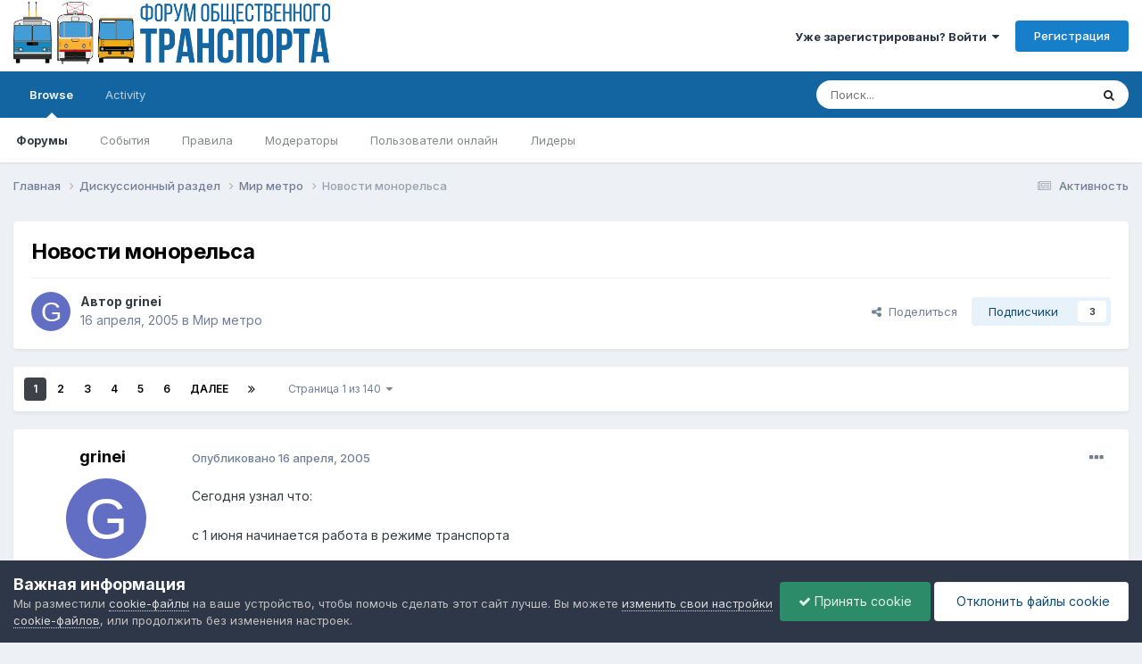

--- FILE ---
content_type: text/html;charset=UTF-8
request_url: https://forumot.ru/topic/5431-%D0%BD%D0%BE%D0%B2%D0%BE%D1%81%D1%82%D0%B8-%D0%BC%D0%BE%D0%BD%D0%BE%D1%80%D0%B5%D0%BB%D1%8C%D1%81%D0%B0/
body_size: 38918
content:
<!DOCTYPE html>
<html lang="ru-RU" dir="ltr">
	<head>
		<meta charset="utf-8">
        
		<title>Новости монорельса - Мир метро - Форум Общественного Транспорта</title>
		
			<!-- Global site tag (gtag.js) - Google Analytics -->
<script async src="https://www.googletagmanager.com/gtag/js?id=UA-115907215-1"></script>
<script>
  window.dataLayer = window.dataLayer || [];
  function gtag(){dataLayer.push(arguments);}
  gtag('js', new Date());

  gtag('config', 'UA-115907215-1');
</script> 
		
		
		
		

	<meta name="viewport" content="width=device-width, initial-scale=1">



	<meta name="twitter:card" content="summary_large_image" />




	
		
			
				<meta property="og:title" content="Новости монорельса">
			
		
	

	
		
			
				<meta property="og:type" content="website">
			
		
	

	
		
			
				<meta property="og:url" content="https://forumot.ru/topic/5431-%D0%BD%D0%BE%D0%B2%D0%BE%D1%81%D1%82%D0%B8-%D0%BC%D0%BE%D0%BD%D0%BE%D1%80%D0%B5%D0%BB%D1%8C%D1%81%D0%B0/">
			
		
	

	
		
			
				<meta name="description" content="Сегодня узнал что: с 1 июня начинается работа в режиме транспорта на Мытищенском Машиностроительном заводе разрабатывается новый подвижной состав, в случаи перегрузки ММТС цена билета будет приравнена к метрошной, все льготы будут действовать через соц. карту на монорельсе снимался обучающий филь...">
			
		
	

	
		
			
				<meta property="og:description" content="Сегодня узнал что: с 1 июня начинается работа в режиме транспорта на Мытищенском Машиностроительном заводе разрабатывается новый подвижной состав, в случаи перегрузки ММТС цена билета будет приравнена к метрошной, все льготы будут действовать через соц. карту на монорельсе снимался обучающий филь...">
			
		
	

	
		
			
				<meta property="og:updated_time" content="2026-01-16T14:50:42Z">
			
		
	

	
		
			
				<meta property="og:image" content="https://storage.forumot.ru/monthly_2025_09/IMG_20250902_145311.jpg.46e55d1db774dd9e589e5628b8a021d2.jpg">
			
		
	

	
		
			
				<meta property="og:site_name" content="Форум Общественного Транспорта">
			
		
	

	
		
			
				<meta property="og:locale" content="ru_RU">
			
		
	


	
		<link rel="next" href="https://forumot.ru/topic/5431-%D0%BD%D0%BE%D0%B2%D0%BE%D1%81%D1%82%D0%B8-%D0%BC%D0%BE%D0%BD%D0%BE%D1%80%D0%B5%D0%BB%D1%8C%D1%81%D0%B0/page/2/" />
	

	
		<link rel="last" href="https://forumot.ru/topic/5431-%D0%BD%D0%BE%D0%B2%D0%BE%D1%81%D1%82%D0%B8-%D0%BC%D0%BE%D0%BD%D0%BE%D1%80%D0%B5%D0%BB%D1%8C%D1%81%D0%B0/page/140/" />
	

	
		<link rel="canonical" href="https://forumot.ru/topic/5431-%D0%BD%D0%BE%D0%B2%D0%BE%D1%81%D1%82%D0%B8-%D0%BC%D0%BE%D0%BD%D0%BE%D1%80%D0%B5%D0%BB%D1%8C%D1%81%D0%B0/" />
	





<link rel="manifest" href="https://forumot.ru/manifest.webmanifest/">
<meta name="msapplication-config" content="https://forumot.ru/browserconfig.xml/">
<meta name="msapplication-starturl" content="/">
<meta name="application-name" content="Форум Общественного Транспорта">
<meta name="apple-mobile-web-app-title" content="Форум Общественного Транспорта">

	<meta name="theme-color" content="#ffffff">










<link rel="preload" href="//forumot.ru/applications/core/interface/font/fontawesome-webfont.woff2?v=4.7.0" as="font" crossorigin="anonymous">
		


	<link rel="preconnect" href="https://fonts.googleapis.com">
	<link rel="preconnect" href="https://fonts.gstatic.com" crossorigin>
	
		<link href="https://fonts.googleapis.com/css2?family=Inter:wght@300;400;500;600;700&display=swap" rel="stylesheet">
	



	<link rel='stylesheet' href='//storage.forumot.ru/css_built_1/341e4a57816af3ba440d891ca87450ff_framework.css.gz?v=2f4ef373591768263714' media='all'>

	<link rel='stylesheet' href='//storage.forumot.ru/css_built_1/05e81b71abe4f22d6eb8d1a929494829_responsive.css.gz?v=2f4ef373591768263714' media='all'>

	<link rel='stylesheet' href='//storage.forumot.ru/css_built_1/20446cf2d164adcc029377cb04d43d17_flags.css.gz?v=2f4ef373591768263714' media='all'>

	<link rel='stylesheet' href='//storage.forumot.ru/css_built_1/90eb5adf50a8c640f633d47fd7eb1778_core.css.gz?v=2f4ef373591768263714' media='all'>

	<link rel='stylesheet' href='//storage.forumot.ru/css_built_1/5a0da001ccc2200dc5625c3f3934497d_core_responsive.css.gz?v=2f4ef373591768263714' media='all'>

	<link rel='stylesheet' href='//storage.forumot.ru/css_built_1/62e269ced0fdab7e30e026f1d30ae516_forums.css.gz?v=2f4ef373591768263714' media='all'>

	<link rel='stylesheet' href='//storage.forumot.ru/css_built_1/76e62c573090645fb99a15a363d8620e_forums_responsive.css.gz?v=2f4ef373591768263714' media='all'>

	<link rel='stylesheet' href='//storage.forumot.ru/css_built_1/ebdea0c6a7dab6d37900b9190d3ac77b_topics.css.gz?v=2f4ef373591768263714' media='all'>





<link rel='stylesheet' href='//storage.forumot.ru/css_built_1/258adbb6e4f3e83cd3b355f84e3fa002_custom.css.gz?v=2f4ef373591768263714' media='all'>




		
		

	
	<link rel='shortcut icon' href='//storage.forumot.ru/monthly_2021_08/favicon.ico' type="image/x-icon">

	</head>
	<body class='ipsApp ipsApp_front ipsJS_none ipsClearfix' data-controller='core.front.core.app' data-message="" data-pageApp='forums' data-pageLocation='front' data-pageModule='forums' data-pageController='topic' data-pageID='5431'  >
		
        

        

		<a href='#ipsLayout_mainArea' class='ipsHide' title='Перейти к основному содержанию на этой странице' accesskey='m'>Перейти к содержанию</a>
		





		<div id='ipsLayout_header' class='ipsClearfix'>
			<header>
				<div class='ipsLayout_container'>
					


<a href='https://forumot.ru/' id='elLogo' accesskey='1'><img src="//storage.forumot.ru/monthly_2024_10/fot_light.png.14cb8e40cb4a4132ef9be3d4da11b2bf.png" alt='Форум Общественного Транспорта'></a>

					
						

	<ul id='elUserNav' class='ipsList_inline cSignedOut ipsResponsive_showDesktop'>
		
        
		
        
        
            
            <li id='elSignInLink'>
                <a href='https://forumot.ru/login/' data-ipsMenu-closeOnClick="false" data-ipsMenu id='elUserSignIn'>
                    Уже зарегистрированы? Войти &nbsp;<i class='fa fa-caret-down'></i>
                </a>
                
<div id='elUserSignIn_menu' class='ipsMenu ipsMenu_auto ipsHide'>
	<form accept-charset='utf-8' method='post' action='https://forumot.ru/login/'>
		<input type="hidden" name="csrfKey" value="0c490439db39d190e9b4eb8dcf9014fe">
		<input type="hidden" name="ref" value="aHR0cHM6Ly9mb3J1bW90LnJ1L3RvcGljLzU0MzEtJUQwJUJEJUQwJUJFJUQwJUIyJUQwJUJFJUQxJTgxJUQxJTgyJUQwJUI4LSVEMCVCQyVEMCVCRSVEMCVCRCVEMCVCRSVEMSU4MCVEMCVCNSVEMCVCQiVEMSU4QyVEMSU4MSVEMCVCMC8=">
		<div data-role="loginForm">
			
			
			
				<div class='ipsColumns ipsColumns_noSpacing'>
					<div class='ipsColumn ipsColumn_wide' id='elUserSignIn_internal'>
						
<div class="ipsPad ipsForm ipsForm_vertical">
	<h4 class="ipsType_sectionHead">Войти</h4>
	<br><br>
	<ul class='ipsList_reset'>
		<li class="ipsFieldRow ipsFieldRow_noLabel ipsFieldRow_fullWidth">
			
			
				<input type="text" placeholder="Отображаемое имя или email адрес" name="auth" autocomplete="email">
			
		</li>
		<li class="ipsFieldRow ipsFieldRow_noLabel ipsFieldRow_fullWidth">
			<input type="password" placeholder="Пароль" name="password" autocomplete="current-password">
		</li>
		<li class="ipsFieldRow ipsFieldRow_checkbox ipsClearfix">
			<span class="ipsCustomInput">
				<input type="checkbox" name="remember_me" id="remember_me_checkbox" value="1" checked aria-checked="true">
				<span></span>
			</span>
			<div class="ipsFieldRow_content">
				<label class="ipsFieldRow_label" for="remember_me_checkbox">Запомнить</label>
				<span class="ipsFieldRow_desc">Не рекомендуется для компьютеров с общим доступом</span>
			</div>
		</li>
		<li class="ipsFieldRow ipsFieldRow_fullWidth">
			<button type="submit" name="_processLogin" value="usernamepassword" class="ipsButton ipsButton_primary ipsButton_small" id="elSignIn_submit">Войти</button>
			
				<p class="ipsType_right ipsType_small">
					
						<a href='https://forumot.ru/lostpassword/' data-ipsDialog data-ipsDialog-title='Забыли пароль?'>
					
					Забыли пароль?</a>
				</p>
			
		</li>
	</ul>
</div>
					</div>
					<div class='ipsColumn ipsColumn_wide'>
						<div class='ipsPadding' id='elUserSignIn_external'>
							<div class='ipsAreaBackground_light ipsPadding:half'>
								
								
									<div class='ipsType_center ipsMargin_top:half'>
										

<button type="submit" name="_processLogin" value="11" class='ipsButton ipsButton_verySmall ipsButton_fullWidth ipsSocial ipsSocial_vkcom' style="background-color: #4a76a8">
	
		<span class='ipsSocial_icon'>
			
				<i class='fa fa-vk'></i>
			
		</span>
		<span class='ipsSocial_text'>Войти с помощью Вконтакте</span>
	
</button>
									</div>
								
							</div>
						</div>
					</div>
				</div>
			
		</div>
	</form>
</div>
            </li>
            
        
		
			<li>
				
					<a href='https://forumot.ru/register/' data-ipsDialog data-ipsDialog-size='narrow' data-ipsDialog-title='Регистрация' id='elRegisterButton' class='ipsButton ipsButton_normal ipsButton_primary'>Регистрация</a>
				
			</li>
		
	</ul>

						
<ul class='ipsMobileHamburger ipsList_reset ipsResponsive_hideDesktop'>
	<li data-ipsDrawer data-ipsDrawer-drawerElem='#elMobileDrawer'>
		<a href='#' >
			
			
				
			
			
			
			<i class='fa fa-navicon'></i>
		</a>
	</li>
</ul>
					
				</div>
			</header>
			

	<nav data-controller='core.front.core.navBar' class=' ipsResponsive_showDesktop'>
		<div class='ipsNavBar_primary ipsLayout_container '>
			<ul data-role="primaryNavBar" class='ipsClearfix'>
				


	
		
		
			
		
		<li class='ipsNavBar_active' data-active id='elNavSecondary_1' data-role="navBarItem" data-navApp="core" data-navExt="CustomItem">
			
			
				<a href="https://forumot.ru"  data-navItem-id="1" data-navDefault>
					Browse<span class='ipsNavBar_active__identifier'></span>
				</a>
			
			
				<ul class='ipsNavBar_secondary ' data-role='secondaryNavBar'>
					


	
	

	
		
		
			
		
		<li class='ipsNavBar_active' data-active id='elNavSecondary_10' data-role="navBarItem" data-navApp="forums" data-navExt="Forums">
			
			
				<a href="https://forumot.ru"  data-navItem-id="10" data-navDefault>
					Форумы<span class='ipsNavBar_active__identifier'></span>
				</a>
			
			
		</li>
	
	

	
		
		
		<li  id='elNavSecondary_11' data-role="navBarItem" data-navApp="calendar" data-navExt="Calendar">
			
			
				<a href="https://forumot.ru/events/"  data-navItem-id="11" >
					События<span class='ipsNavBar_active__identifier'></span>
				</a>
			
			
		</li>
	
	

	
		
		
		<li  id='elNavSecondary_12' data-role="navBarItem" data-navApp="core" data-navExt="Guidelines">
			
			
				<a href="https://forumot.ru/guidelines/"  data-navItem-id="12" >
					Правила<span class='ipsNavBar_active__identifier'></span>
				</a>
			
			
		</li>
	
	

	
		
		
		<li  id='elNavSecondary_13' data-role="navBarItem" data-navApp="core" data-navExt="StaffDirectory">
			
			
				<a href="https://forumot.ru/staff/"  data-navItem-id="13" >
					Модераторы<span class='ipsNavBar_active__identifier'></span>
				</a>
			
			
		</li>
	
	

	
		
		
		<li  id='elNavSecondary_14' data-role="navBarItem" data-navApp="core" data-navExt="OnlineUsers">
			
			
				<a href="https://forumot.ru/online/"  data-navItem-id="14" >
					Пользователи онлайн<span class='ipsNavBar_active__identifier'></span>
				</a>
			
			
		</li>
	
	

	
		
		
		<li  id='elNavSecondary_15' data-role="navBarItem" data-navApp="core" data-navExt="Leaderboard">
			
			
				<a href="https://forumot.ru/leaderboard/"  data-navItem-id="15" >
					Лидеры<span class='ipsNavBar_active__identifier'></span>
				</a>
			
			
		</li>
	
	

					<li class='ipsHide' id='elNavigationMore_1' data-role='navMore'>
						<a href='#' data-ipsMenu data-ipsMenu-appendTo='#elNavigationMore_1' id='elNavigationMore_1_dropdown'>Больше <i class='fa fa-caret-down'></i></a>
						<ul class='ipsHide ipsMenu ipsMenu_auto' id='elNavigationMore_1_dropdown_menu' data-role='moreDropdown'></ul>
					</li>
				</ul>
			
		</li>
	
	

	
		
		
		<li  id='elNavSecondary_2' data-role="navBarItem" data-navApp="core" data-navExt="CustomItem">
			
			
				<a href="https://forumot.ru/discover/"  data-navItem-id="2" >
					Activity<span class='ipsNavBar_active__identifier'></span>
				</a>
			
			
				<ul class='ipsNavBar_secondary ipsHide' data-role='secondaryNavBar'>
					


	
		
		
		<li  id='elNavSecondary_4' data-role="navBarItem" data-navApp="core" data-navExt="AllActivity">
			
			
				<a href="https://forumot.ru/discover/"  data-navItem-id="4" >
					Активность<span class='ipsNavBar_active__identifier'></span>
				</a>
			
			
		</li>
	
	

	
	

	
	

	
	

	
		
		
		<li  id='elNavSecondary_8' data-role="navBarItem" data-navApp="core" data-navExt="Search">
			
			
				<a href="https://forumot.ru/search/"  data-navItem-id="8" >
					Поиск<span class='ipsNavBar_active__identifier'></span>
				</a>
			
			
		</li>
	
	

	
	

					<li class='ipsHide' id='elNavigationMore_2' data-role='navMore'>
						<a href='#' data-ipsMenu data-ipsMenu-appendTo='#elNavigationMore_2' id='elNavigationMore_2_dropdown'>Больше <i class='fa fa-caret-down'></i></a>
						<ul class='ipsHide ipsMenu ipsMenu_auto' id='elNavigationMore_2_dropdown_menu' data-role='moreDropdown'></ul>
					</li>
				</ul>
			
		</li>
	
	

				<li class='ipsHide' id='elNavigationMore' data-role='navMore'>
					<a href='#' data-ipsMenu data-ipsMenu-appendTo='#elNavigationMore' id='elNavigationMore_dropdown'>Больше</a>
					<ul class='ipsNavBar_secondary ipsHide' data-role='secondaryNavBar'>
						<li class='ipsHide' id='elNavigationMore_more' data-role='navMore'>
							<a href='#' data-ipsMenu data-ipsMenu-appendTo='#elNavigationMore_more' id='elNavigationMore_more_dropdown'>Больше <i class='fa fa-caret-down'></i></a>
							<ul class='ipsHide ipsMenu ipsMenu_auto' id='elNavigationMore_more_dropdown_menu' data-role='moreDropdown'></ul>
						</li>
					</ul>
				</li>
			</ul>
			

	<div id="elSearchWrapper">
		<div id='elSearch' data-controller="core.front.core.quickSearch">
			<form accept-charset='utf-8' action='//forumot.ru/search/?do=quicksearch' method='post'>
                <input type='search' id='elSearchField' placeholder='Поиск...' name='q' autocomplete='off' aria-label='Поиск'>
                <details class='cSearchFilter'>
                    <summary class='cSearchFilter__text'></summary>
                    <ul class='cSearchFilter__menu'>
                        
                        <li><label><input type="radio" name="type" value="all" ><span class='cSearchFilter__menuText'>Везде</span></label></li>
                        
                            
                                <li><label><input type="radio" name="type" value='contextual_{&quot;type&quot;:&quot;forums_topic&quot;,&quot;nodes&quot;:16}' checked><span class='cSearchFilter__menuText'>Этот форум</span></label></li>
                            
                                <li><label><input type="radio" name="type" value='contextual_{&quot;type&quot;:&quot;forums_topic&quot;,&quot;item&quot;:5431}' checked><span class='cSearchFilter__menuText'>Эта тема</span></label></li>
                            
                        
                        
                            <li><label><input type="radio" name="type" value="core_statuses_status"><span class='cSearchFilter__menuText'>Обновления статусов</span></label></li>
                        
                            <li><label><input type="radio" name="type" value="forums_topic"><span class='cSearchFilter__menuText'>Темы</span></label></li>
                        
                            <li><label><input type="radio" name="type" value="calendar_event"><span class='cSearchFilter__menuText'>События</span></label></li>
                        
                            <li><label><input type="radio" name="type" value="core_members"><span class='cSearchFilter__menuText'>Пользователи</span></label></li>
                        
                    </ul>
                </details>
				<button class='cSearchSubmit' type="submit" aria-label='Поиск'><i class="fa fa-search"></i></button>
			</form>
		</div>
	</div>

		</div>
	</nav>

			
<ul id='elMobileNav' class='ipsResponsive_hideDesktop' data-controller='core.front.core.mobileNav'>
	
		
			
			
				
				
			
				
					<li id='elMobileBreadcrumb'>
						<a href='https://forumot.ru/forum/16-%D0%BC%D0%B8%D1%80-%D0%BC%D0%B5%D1%82%D1%80%D0%BE/'>
							<span>Мир метро</span>
						</a>
					</li>
				
				
			
				
				
			
		
	
	
	
	<li >
		<a data-action="defaultStream" href='https://forumot.ru/discover/'><i class="fa fa-newspaper-o" aria-hidden="true"></i></a>
	</li>

	

	
		<li class='ipsJS_show'>
			<a href='https://forumot.ru/search/'><i class='fa fa-search'></i></a>
		</li>
	
</ul>
		</div>
		<main id='ipsLayout_body' class='ipsLayout_container'>
			<div id='ipsLayout_contentArea'>
				<div id='ipsLayout_contentWrapper'>
					
<nav class='ipsBreadcrumb ipsBreadcrumb_top ipsFaded_withHover'>
	

	<ul class='ipsList_inline ipsPos_right'>
		
		<li >
			<a data-action="defaultStream" class='ipsType_light '  href='https://forumot.ru/discover/'><i class="fa fa-newspaper-o" aria-hidden="true"></i> <span>Активность</span></a>
		</li>
		
	</ul>

	<ul data-role="breadcrumbList">
		<li>
			<a title="Главная" href='https://forumot.ru/'>
				<span>Главная <i class='fa fa-angle-right'></i></span>
			</a>
		</li>
		
		
			<li>
				
					<a href='https://forumot.ru/forum/5-%D0%B4%D0%B8%D1%81%D0%BA%D1%83%D1%81%D1%81%D0%B8%D0%BE%D0%BD%D0%BD%D1%8B%D0%B9-%D1%80%D0%B0%D0%B7%D0%B4%D0%B5%D0%BB/'>
						<span>Дискуссионный раздел <i class='fa fa-angle-right' aria-hidden="true"></i></span>
					</a>
				
			</li>
		
			<li>
				
					<a href='https://forumot.ru/forum/16-%D0%BC%D0%B8%D1%80-%D0%BC%D0%B5%D1%82%D1%80%D0%BE/'>
						<span>Мир метро <i class='fa fa-angle-right' aria-hidden="true"></i></span>
					</a>
				
			</li>
		
			<li>
				
					Новости монорельса
				
			</li>
		
	</ul>
</nav>
					
					<div id='ipsLayout_mainArea'>
						
						
						
						

	




						



<div class='ipsPageHeader ipsResponsive_pull ipsBox ipsPadding sm:ipsPadding:half ipsMargin_bottom'>
		
	
	<div class='ipsFlex ipsFlex-ai:center ipsFlex-fw:wrap ipsGap:4'>
		<div class='ipsFlex-flex:11'>
			<h1 class='ipsType_pageTitle ipsContained_container'>
				

				
				
					<span class='ipsType_break ipsContained'>
						<span>Новости монорельса</span>
					</span>
				
			</h1>
			
			
		</div>
		
	</div>
	<hr class='ipsHr'>
	<div class='ipsPageHeader__meta ipsFlex ipsFlex-jc:between ipsFlex-ai:center ipsFlex-fw:wrap ipsGap:3'>
		<div class='ipsFlex-flex:11'>
			<div class='ipsPhotoPanel ipsPhotoPanel_mini ipsPhotoPanel_notPhone ipsClearfix'>
				


	<a href="https://forumot.ru/profile/108-grinei/" rel="nofollow" data-ipsHover data-ipsHover-width="370" data-ipsHover-target="https://forumot.ru/profile/108-grinei/?do=hovercard" class="ipsUserPhoto ipsUserPhoto_mini" title="Перейти в профиль grinei">
		<img src='data:image/svg+xml,%3Csvg%20xmlns%3D%22http%3A%2F%2Fwww.w3.org%2F2000%2Fsvg%22%20viewBox%3D%220%200%201024%201024%22%20style%3D%22background%3A%23626ec4%22%3E%3Cg%3E%3Ctext%20text-anchor%3D%22middle%22%20dy%3D%22.35em%22%20x%3D%22512%22%20y%3D%22512%22%20fill%3D%22%23ffffff%22%20font-size%3D%22700%22%20font-family%3D%22-apple-system%2C%20BlinkMacSystemFont%2C%20Roboto%2C%20Helvetica%2C%20Arial%2C%20sans-serif%22%3EG%3C%2Ftext%3E%3C%2Fg%3E%3C%2Fsvg%3E' alt='grinei' loading="lazy">
	</a>

				<div>
					<p class='ipsType_reset ipsType_blendLinks'>
						<span class='ipsType_normal'>
						
							<strong>Автор 


<a href='https://forumot.ru/profile/108-grinei/' rel="nofollow" data-ipsHover data-ipsHover-width='370' data-ipsHover-target='https://forumot.ru/profile/108-grinei/?do=hovercard&amp;referrer=https%253A%252F%252Fforumot.ru%252Ftopic%252F5431-%2525D0%2525BD%2525D0%2525BE%2525D0%2525B2%2525D0%2525BE%2525D1%252581%2525D1%252582%2525D0%2525B8-%2525D0%2525BC%2525D0%2525BE%2525D0%2525BD%2525D0%2525BE%2525D1%252580%2525D0%2525B5%2525D0%2525BB%2525D1%25258C%2525D1%252581%2525D0%2525B0%252F' title="Перейти в профиль grinei" class="ipsType_break">grinei</a></strong><br />
							<span class='ipsType_light'><time datetime='2005-04-16T16:09:29Z' title='04/16/05 16:09' data-short='20 г.'>16 апреля, 2005</time> в <a href="https://forumot.ru/forum/16-%D0%BC%D0%B8%D1%80-%D0%BC%D0%B5%D1%82%D1%80%D0%BE/">Мир метро</a></span>
						
						</span>
					</p>
				</div>
			</div>
		</div>
		
			<div class='ipsFlex-flex:01 ipsResponsive_hidePhone'>
				<div class='ipsShareLinks'>
					
						


    <a href='#elShareItem_2138619661_menu' id='elShareItem_2138619661' data-ipsMenu class='ipsShareButton ipsButton ipsButton_verySmall ipsButton_link ipsButton_link--light'>
        <span><i class='fa fa-share-alt'></i></span> &nbsp;Поделиться
    </a>

    <div class='ipsPadding ipsMenu ipsMenu_auto ipsHide' id='elShareItem_2138619661_menu' data-controller="core.front.core.sharelink">
        <ul class='ipsList_inline'>
            
                <li>
<a href="https://x.com/share?url=https%3A%2F%2Fforumot.ru%2Ftopic%2F5431-%2525D0%2525BD%2525D0%2525BE%2525D0%2525B2%2525D0%2525BE%2525D1%252581%2525D1%252582%2525D0%2525B8-%2525D0%2525BC%2525D0%2525BE%2525D0%2525BD%2525D0%2525BE%2525D1%252580%2525D0%2525B5%2525D0%2525BB%2525D1%25258C%2525D1%252581%2525D0%2525B0%2F" class="cShareLink cShareLink_x" target="_blank" data-role="shareLink" title='Поделиться в X' data-ipsTooltip rel='nofollow noopener'>
    <i class="fa fa-x"></i>
</a></li>
            
                <li>
<a href="https://www.facebook.com/sharer/sharer.php?u=https%3A%2F%2Fforumot.ru%2Ftopic%2F5431-%25D0%25BD%25D0%25BE%25D0%25B2%25D0%25BE%25D1%2581%25D1%2582%25D0%25B8-%25D0%25BC%25D0%25BE%25D0%25BD%25D0%25BE%25D1%2580%25D0%25B5%25D0%25BB%25D1%258C%25D1%2581%25D0%25B0%2F" class="cShareLink cShareLink_facebook" target="_blank" data-role="shareLink" title='Поделиться в Facebook' data-ipsTooltip rel='noopener nofollow'>
	<i class="fa fa-facebook"></i>
</a></li>
            
                <li>
<a href="mailto:?subject=%D0%9D%D0%BE%D0%B2%D0%BE%D1%81%D1%82%D0%B8%20%D0%BC%D0%BE%D0%BD%D0%BE%D1%80%D0%B5%D0%BB%D1%8C%D1%81%D0%B0&body=https%3A%2F%2Fforumot.ru%2Ftopic%2F5431-%25D0%25BD%25D0%25BE%25D0%25B2%25D0%25BE%25D1%2581%25D1%2582%25D0%25B8-%25D0%25BC%25D0%25BE%25D0%25BD%25D0%25BE%25D1%2580%25D0%25B5%25D0%25BB%25D1%258C%25D1%2581%25D0%25B0%2F" rel='nofollow' class='cShareLink cShareLink_email' title='Поделиться по email' data-ipsTooltip>
	<i class="fa fa-envelope"></i>
</a></li>
            
                <li>
<a href="https://pinterest.com/pin/create/button/?url=https://forumot.ru/topic/5431-%25D0%25BD%25D0%25BE%25D0%25B2%25D0%25BE%25D1%2581%25D1%2582%25D0%25B8-%25D0%25BC%25D0%25BE%25D0%25BD%25D0%25BE%25D1%2580%25D0%25B5%25D0%25BB%25D1%258C%25D1%2581%25D0%25B0/&amp;media=" class="cShareLink cShareLink_pinterest" rel="nofollow noopener" target="_blank" data-role="shareLink" title='Поделиться в Pinterest' data-ipsTooltip>
	<i class="fa fa-pinterest"></i>
</a></li>
            
        </ul>
        
            <hr class='ipsHr'>
            <button class='ipsHide ipsButton ipsButton_verySmall ipsButton_light ipsButton_fullWidth ipsMargin_top:half' data-controller='core.front.core.webshare' data-role='webShare' data-webShareTitle='Новости монорельса' data-webShareText='Новости монорельса' data-webShareUrl='https://forumot.ru/topic/5431-%D0%BD%D0%BE%D0%B2%D0%BE%D1%81%D1%82%D0%B8-%D0%BC%D0%BE%D0%BD%D0%BE%D1%80%D0%B5%D0%BB%D1%8C%D1%81%D0%B0/'>Поделиться</button>
        
    </div>

					
					
                    

					



					

<div data-followApp='forums' data-followArea='topic' data-followID='5431' data-controller='core.front.core.followButton'>
	

	<a href='https://forumot.ru/login/' rel="nofollow" class="ipsFollow ipsPos_middle ipsButton ipsButton_light ipsButton_verySmall " data-role="followButton" data-ipsTooltip title='Авторизация'>
		<span>Подписчики</span>
		<span class='ipsCommentCount'>3</span>
	</a>

</div>
				</div>
			</div>
					
	</div>
	
	
</div>








<div class='ipsClearfix'>
	<ul class="ipsToolList ipsToolList_horizontal ipsClearfix ipsSpacer_both ipsResponsive_hidePhone">
		
		
		
	</ul>
</div>

<div id='comments' data-controller='core.front.core.commentFeed,forums.front.topic.view, core.front.core.ignoredComments' data-autoPoll data-baseURL='https://forumot.ru/topic/5431-%D0%BD%D0%BE%D0%B2%D0%BE%D1%81%D1%82%D0%B8-%D0%BC%D0%BE%D0%BD%D0%BE%D1%80%D0%B5%D0%BB%D1%8C%D1%81%D0%B0/'  data-feedID='topic-5431' class='cTopic ipsClear ipsSpacer_top'>
	
			

				<div class="ipsBox ipsResponsive_pull ipsPadding:half ipsClearfix ipsClear ipsMargin_bottom">
					
					
						


	
	<ul class='ipsPagination' id='elPagination_f37c0b06be69bd956568c3c98213f868_1046220922' data-ipsPagination-seoPagination='true' data-pages='140' data-ipsPagination  data-ipsPagination-pages="140" data-ipsPagination-perPage='30'>
		
			
				<li class='ipsPagination_first ipsPagination_inactive'><a href='https://forumot.ru/topic/5431-%D0%BD%D0%BE%D0%B2%D0%BE%D1%81%D1%82%D0%B8-%D0%BC%D0%BE%D0%BD%D0%BE%D1%80%D0%B5%D0%BB%D1%8C%D1%81%D0%B0/#comments' rel="first" data-page='1' data-ipsTooltip title='Первая страница'><i class='fa fa-angle-double-left'></i></a></li>
				<li class='ipsPagination_prev ipsPagination_inactive'><a href='https://forumot.ru/topic/5431-%D0%BD%D0%BE%D0%B2%D0%BE%D1%81%D1%82%D0%B8-%D0%BC%D0%BE%D0%BD%D0%BE%D1%80%D0%B5%D0%BB%D1%8C%D1%81%D0%B0/#comments' rel="prev" data-page='0' data-ipsTooltip title='Предыдущая страница'>Назад</a></li>
			
			<li class='ipsPagination_page ipsPagination_active'><a href='https://forumot.ru/topic/5431-%D0%BD%D0%BE%D0%B2%D0%BE%D1%81%D1%82%D0%B8-%D0%BC%D0%BE%D0%BD%D0%BE%D1%80%D0%B5%D0%BB%D1%8C%D1%81%D0%B0/#comments' data-page='1'>1</a></li>
			
				
					<li class='ipsPagination_page'><a href='https://forumot.ru/topic/5431-%D0%BD%D0%BE%D0%B2%D0%BE%D1%81%D1%82%D0%B8-%D0%BC%D0%BE%D0%BD%D0%BE%D1%80%D0%B5%D0%BB%D1%8C%D1%81%D0%B0/page/2/#comments' data-page='2'>2</a></li>
				
					<li class='ipsPagination_page'><a href='https://forumot.ru/topic/5431-%D0%BD%D0%BE%D0%B2%D0%BE%D1%81%D1%82%D0%B8-%D0%BC%D0%BE%D0%BD%D0%BE%D1%80%D0%B5%D0%BB%D1%8C%D1%81%D0%B0/page/3/#comments' data-page='3'>3</a></li>
				
					<li class='ipsPagination_page'><a href='https://forumot.ru/topic/5431-%D0%BD%D0%BE%D0%B2%D0%BE%D1%81%D1%82%D0%B8-%D0%BC%D0%BE%D0%BD%D0%BE%D1%80%D0%B5%D0%BB%D1%8C%D1%81%D0%B0/page/4/#comments' data-page='4'>4</a></li>
				
					<li class='ipsPagination_page'><a href='https://forumot.ru/topic/5431-%D0%BD%D0%BE%D0%B2%D0%BE%D1%81%D1%82%D0%B8-%D0%BC%D0%BE%D0%BD%D0%BE%D1%80%D0%B5%D0%BB%D1%8C%D1%81%D0%B0/page/5/#comments' data-page='5'>5</a></li>
				
					<li class='ipsPagination_page'><a href='https://forumot.ru/topic/5431-%D0%BD%D0%BE%D0%B2%D0%BE%D1%81%D1%82%D0%B8-%D0%BC%D0%BE%D0%BD%D0%BE%D1%80%D0%B5%D0%BB%D1%8C%D1%81%D0%B0/page/6/#comments' data-page='6'>6</a></li>
				
				<li class='ipsPagination_next'><a href='https://forumot.ru/topic/5431-%D0%BD%D0%BE%D0%B2%D0%BE%D1%81%D1%82%D0%B8-%D0%BC%D0%BE%D0%BD%D0%BE%D1%80%D0%B5%D0%BB%D1%8C%D1%81%D0%B0/page/2/#comments' rel="next" data-page='2' data-ipsTooltip title='Следующая страница'>Далее</a></li>
				<li class='ipsPagination_last'><a href='https://forumot.ru/topic/5431-%D0%BD%D0%BE%D0%B2%D0%BE%D1%81%D1%82%D0%B8-%D0%BC%D0%BE%D0%BD%D0%BE%D1%80%D0%B5%D0%BB%D1%8C%D1%81%D0%B0/page/140/#comments' rel="last" data-page='140' data-ipsTooltip title='Последняя страница'><i class='fa fa-angle-double-right'></i></a></li>
			
			
				<li class='ipsPagination_pageJump'>
					<a href='#' data-ipsMenu data-ipsMenu-closeOnClick='false' data-ipsMenu-appendTo='#elPagination_f37c0b06be69bd956568c3c98213f868_1046220922' id='elPagination_f37c0b06be69bd956568c3c98213f868_1046220922_jump'>Страница 1 из 140 &nbsp;<i class='fa fa-caret-down'></i></a>
					<div class='ipsMenu ipsMenu_narrow ipsPadding ipsHide' id='elPagination_f37c0b06be69bd956568c3c98213f868_1046220922_jump_menu'>
						<form accept-charset='utf-8' method='post' action='https://forumot.ru/topic/5431-%D0%BD%D0%BE%D0%B2%D0%BE%D1%81%D1%82%D0%B8-%D0%BC%D0%BE%D0%BD%D0%BE%D1%80%D0%B5%D0%BB%D1%8C%D1%81%D0%B0/#comments' data-role="pageJump" data-baseUrl='#'>
							<ul class='ipsForm ipsForm_horizontal'>
								<li class='ipsFieldRow'>
									<input type='number' min='1' max='140' placeholder='Номер страницы' class='ipsField_fullWidth' name='page'>
								</li>
								<li class='ipsFieldRow ipsFieldRow_fullWidth'>
									<input type='submit' class='ipsButton_fullWidth ipsButton ipsButton_verySmall ipsButton_primary' value='Поехали'>
								</li>
							</ul>
						</form>
					</div>
				</li>
			
		
	</ul>

					
				</div>
			
	

	

<div data-controller='core.front.core.recommendedComments' data-url='https://forumot.ru/topic/5431-%D0%BD%D0%BE%D0%B2%D0%BE%D1%81%D1%82%D0%B8-%D0%BC%D0%BE%D0%BD%D0%BE%D1%80%D0%B5%D0%BB%D1%8C%D1%81%D0%B0/?recommended=comments' class='ipsRecommendedComments ipsHide'>
	<div data-role="recommendedComments">
		<h2 class='ipsType_sectionHead ipsType_large ipsType_bold ipsMargin_bottom'>Рекомендуемые сообщения</h2>
		
	</div>
</div>
	
	<div id="elPostFeed" data-role='commentFeed' data-controller='core.front.core.moderation' >
		<form action="https://forumot.ru/topic/5431-%D0%BD%D0%BE%D0%B2%D0%BE%D1%81%D1%82%D0%B8-%D0%BC%D0%BE%D0%BD%D0%BE%D1%80%D0%B5%D0%BB%D1%8C%D1%81%D0%B0/?csrfKey=0c490439db39d190e9b4eb8dcf9014fe&amp;do=multimodComment" method="post" data-ipsPageAction data-role='moderationTools'>
			
			
				

					

					
					



<a id="comment-18725"></a>
<article  id="elComment_18725" class="cPost ipsBox ipsResponsive_pull  ipsComment  ipsComment_parent ipsClearfix ipsClear ipsColumns ipsColumns_noSpacing ipsColumns_collapsePhone    ">
	

	

	<div class="cAuthorPane_mobile ipsResponsive_showPhone">
		<div class="cAuthorPane_photo">
			<div class="cAuthorPane_photoWrap">
				


	<a href="https://forumot.ru/profile/108-grinei/" rel="nofollow" data-ipsHover data-ipsHover-width="370" data-ipsHover-target="https://forumot.ru/profile/108-grinei/?do=hovercard" class="ipsUserPhoto ipsUserPhoto_large" title="Перейти в профиль grinei">
		<img src='data:image/svg+xml,%3Csvg%20xmlns%3D%22http%3A%2F%2Fwww.w3.org%2F2000%2Fsvg%22%20viewBox%3D%220%200%201024%201024%22%20style%3D%22background%3A%23626ec4%22%3E%3Cg%3E%3Ctext%20text-anchor%3D%22middle%22%20dy%3D%22.35em%22%20x%3D%22512%22%20y%3D%22512%22%20fill%3D%22%23ffffff%22%20font-size%3D%22700%22%20font-family%3D%22-apple-system%2C%20BlinkMacSystemFont%2C%20Roboto%2C%20Helvetica%2C%20Arial%2C%20sans-serif%22%3EG%3C%2Ftext%3E%3C%2Fg%3E%3C%2Fsvg%3E' alt='grinei' loading="lazy">
	</a>

				
				
			</div>
		</div>
		<div class="cAuthorPane_content">
			<h3 class="ipsType_sectionHead cAuthorPane_author ipsType_break ipsType_blendLinks ipsFlex ipsFlex-ai:center">
				


<a href='https://forumot.ru/profile/108-grinei/' rel="nofollow" data-ipsHover data-ipsHover-width='370' data-ipsHover-target='https://forumot.ru/profile/108-grinei/?do=hovercard&amp;referrer=https%253A%252F%252Fforumot.ru%252Ftopic%252F5431-%2525D0%2525BD%2525D0%2525BE%2525D0%2525B2%2525D0%2525BE%2525D1%252581%2525D1%252582%2525D0%2525B8-%2525D0%2525BC%2525D0%2525BE%2525D0%2525BD%2525D0%2525BE%2525D1%252580%2525D0%2525B5%2525D0%2525BB%2525D1%25258C%2525D1%252581%2525D0%2525B0%252F' title="Перейти в профиль grinei" class="ipsType_break"><span style='color:green'>grinei</span></a>
			</h3>
			<div class="ipsType_light ipsType_reset">
				<a href="https://forumot.ru/topic/5431-%D0%BD%D0%BE%D0%B2%D0%BE%D1%81%D1%82%D0%B8-%D0%BC%D0%BE%D0%BD%D0%BE%D1%80%D0%B5%D0%BB%D1%8C%D1%81%D0%B0/?do=findComment&amp;comment=18725" rel="nofollow" class="ipsType_blendLinks">Опубликовано <time datetime='2005-04-16T16:09:29Z' title='04/16/05 16:09' data-short='20 г.'>16 апреля, 2005</time></a>
				
			</div>
		</div>
	</div>
	<aside class="ipsComment_author cAuthorPane ipsColumn ipsColumn_medium ipsResponsive_hidePhone">
		<h3 class="ipsType_sectionHead cAuthorPane_author ipsType_blendLinks ipsType_break">
<strong>


<a href='https://forumot.ru/profile/108-grinei/' rel="nofollow" data-ipsHover data-ipsHover-width='370' data-ipsHover-target='https://forumot.ru/profile/108-grinei/?do=hovercard&amp;referrer=https%253A%252F%252Fforumot.ru%252Ftopic%252F5431-%2525D0%2525BD%2525D0%2525BE%2525D0%2525B2%2525D0%2525BE%2525D1%252581%2525D1%252582%2525D0%2525B8-%2525D0%2525BC%2525D0%2525BE%2525D0%2525BD%2525D0%2525BE%2525D1%252580%2525D0%2525B5%2525D0%2525BB%2525D1%25258C%2525D1%252581%2525D0%2525B0%252F' title="Перейти в профиль grinei" class="ipsType_break">grinei</a></strong>
			
		</h3>
		<ul class="cAuthorPane_info ipsList_reset">
			<li data-role="photo" class="cAuthorPane_photo">
				<div class="cAuthorPane_photoWrap">
					


	<a href="https://forumot.ru/profile/108-grinei/" rel="nofollow" data-ipsHover data-ipsHover-width="370" data-ipsHover-target="https://forumot.ru/profile/108-grinei/?do=hovercard" class="ipsUserPhoto ipsUserPhoto_large" title="Перейти в профиль grinei">
		<img src='data:image/svg+xml,%3Csvg%20xmlns%3D%22http%3A%2F%2Fwww.w3.org%2F2000%2Fsvg%22%20viewBox%3D%220%200%201024%201024%22%20style%3D%22background%3A%23626ec4%22%3E%3Cg%3E%3Ctext%20text-anchor%3D%22middle%22%20dy%3D%22.35em%22%20x%3D%22512%22%20y%3D%22512%22%20fill%3D%22%23ffffff%22%20font-size%3D%22700%22%20font-family%3D%22-apple-system%2C%20BlinkMacSystemFont%2C%20Roboto%2C%20Helvetica%2C%20Arial%2C%20sans-serif%22%3EG%3C%2Ftext%3E%3C%2Fg%3E%3C%2Fsvg%3E' alt='grinei' loading="lazy">
	</a>

					
					
				</div>
			</li>
			
				<li data-role="group"><span style='color:green'>Постоянные участники</span></li>
				
			
			
				<li data-role="stats" class="ipsMargin_top">
					<ul class="ipsList_reset ipsType_light ipsFlex ipsFlex-ai:center ipsFlex-jc:center ipsGap_row:2 cAuthorPane_stats">
						<li>
							
								<a href="https://forumot.ru/profile/108-grinei/content/" rel="nofollow" title="67 сообщений" data-ipstooltip class="ipsType_blendLinks">
							
								<i class="fa fa-comment"></i> 67
							
								</a>
							
						</li>
						
					</ul>
				</li>
			
			
				

	
	<li data-role='custom-field' class='ipsResponsive_hidePhone ipsType_break'>
		
<span class='ft'>Город:</span><span class='fc'>Москва, Нагатинский Затон</span>
	</li>
	

			
		</ul>
	</aside>
	<div class="ipsColumn ipsColumn_fluid ipsMargin:none">
		

<div id="comment-18725_wrap" data-controller="core.front.core.comment" data-commentapp="forums" data-commenttype="forums" data-commentid="18725" data-quotedata="{&quot;userid&quot;:108,&quot;username&quot;:&quot;grinei&quot;,&quot;timestamp&quot;:1113667769,&quot;contentapp&quot;:&quot;forums&quot;,&quot;contenttype&quot;:&quot;forums&quot;,&quot;contentid&quot;:5431,&quot;contentclass&quot;:&quot;forums_Topic&quot;,&quot;contentcommentid&quot;:18725}" class="ipsComment_content ipsType_medium">

	<div class="ipsComment_meta ipsType_light ipsFlex ipsFlex-ai:center ipsFlex-jc:between ipsFlex-fd:row-reverse">
		<div class="ipsType_light ipsType_reset ipsType_blendLinks ipsComment_toolWrap">
			<div class="ipsResponsive_hidePhone ipsComment_badges">
				<ul class="ipsList_reset ipsFlex ipsFlex-jc:end ipsFlex-fw:wrap ipsGap:2 ipsGap_row:1">
					
					
					
					
					
				</ul>
			</div>
			<ul class="ipsList_reset ipsComment_tools">
				<li>
					<a href="#elControls_18725_menu" class="ipsComment_ellipsis" id="elControls_18725" title="Ещё..." data-ipsmenu data-ipsmenu-appendto="#comment-18725_wrap"><i class="fa fa-ellipsis-h"></i></a>
					<ul id="elControls_18725_menu" class="ipsMenu ipsMenu_narrow ipsHide">
						
						
							<li class="ipsMenu_item"><a href="https://forumot.ru/topic/5431-%D0%BD%D0%BE%D0%B2%D0%BE%D1%81%D1%82%D0%B8-%D0%BC%D0%BE%D0%BD%D0%BE%D1%80%D0%B5%D0%BB%D1%8C%D1%81%D0%B0/" title="Поделиться сообщением" data-ipsdialog data-ipsdialog-size="narrow" data-ipsdialog-content="#elShareComment_18725_menu" data-ipsdialog-title="Поделиться сообщением" id="elSharePost_18725" data-role="shareComment">Поделиться</a></li>
						
                        
						
						
						
							
								
							
							
							
							
							
							
						
					</ul>
				</li>
				
			</ul>
		</div>

		<div class="ipsType_reset ipsResponsive_hidePhone">
			<a href="https://forumot.ru/topic/5431-%D0%BD%D0%BE%D0%B2%D0%BE%D1%81%D1%82%D0%B8-%D0%BC%D0%BE%D0%BD%D0%BE%D1%80%D0%B5%D0%BB%D1%8C%D1%81%D0%B0/?do=findComment&amp;comment=18725" rel="nofollow" class="ipsType_blendLinks">Опубликовано <time datetime='2005-04-16T16:09:29Z' title='04/16/05 16:09' data-short='20 г.'>16 апреля, 2005</time></a>
			
			<span class="ipsResponsive_hidePhone">
				
				
			</span>
		</div>
	</div>

	

    

	<div class="cPost_contentWrap">
		
		<div data-role="commentContent" class="ipsType_normal ipsType_richText ipsPadding_bottom ipsContained" data-controller="core.front.core.lightboxedImages">
			<p>Сегодня узнал что:</p>
<p> </p>
<p>с 1 июня начинается работа в режиме транспорта</p>
<p> </p>
<p>на Мытищенском Машиностроительном заводе разрабатывается новый подвижной состав, в случаи перегрузки ММТС</p>
<p> </p>
<p>цена билета будет приравнена к метрошной, все льготы будут действовать через соц. карту</p>
<p> </p>
<p>на монорельсе снимался обучающий фильм, специально для этого вышел третий состав</p>
<p> </p>
<p>интервал поездов будет примерно 4-5 минут</p>

			
		</div>

		

		
	</div>

	

	



<div class='ipsPadding ipsHide cPostShareMenu' id='elShareComment_18725_menu'>
	<h5 class='ipsType_normal ipsType_reset'>Ссылка на комментарий</h5>
	
		
	
	
	<input type='text' value='https://forumot.ru/topic/5431-%D0%BD%D0%BE%D0%B2%D0%BE%D1%81%D1%82%D0%B8-%D0%BC%D0%BE%D0%BD%D0%BE%D1%80%D0%B5%D0%BB%D1%8C%D1%81%D0%B0/' class='ipsField_fullWidth'>

	
	<h5 class='ipsType_normal ipsType_reset ipsSpacer_top'>Поделиться на другие сайты</h5>
	

	<ul class='ipsList_inline ipsList_noSpacing ipsClearfix' data-controller="core.front.core.sharelink">
		
			<li>
<a href="https://x.com/share?url=https%3A%2F%2Fforumot.ru%2Ftopic%2F5431-%2525D0%2525BD%2525D0%2525BE%2525D0%2525B2%2525D0%2525BE%2525D1%252581%2525D1%252582%2525D0%2525B8-%2525D0%2525BC%2525D0%2525BE%2525D0%2525BD%2525D0%2525BE%2525D1%252580%2525D0%2525B5%2525D0%2525BB%2525D1%25258C%2525D1%252581%2525D0%2525B0%2F%3Fdo%3DfindComment%26comment%3D18725" class="cShareLink cShareLink_x" target="_blank" data-role="shareLink" title='Поделиться в X' data-ipsTooltip rel='nofollow noopener'>
    <i class="fa fa-x"></i>
</a></li>
		
			<li>
<a href="https://www.facebook.com/sharer/sharer.php?u=https%3A%2F%2Fforumot.ru%2Ftopic%2F5431-%25D0%25BD%25D0%25BE%25D0%25B2%25D0%25BE%25D1%2581%25D1%2582%25D0%25B8-%25D0%25BC%25D0%25BE%25D0%25BD%25D0%25BE%25D1%2580%25D0%25B5%25D0%25BB%25D1%258C%25D1%2581%25D0%25B0%2F%3Fdo%3DfindComment%26comment%3D18725" class="cShareLink cShareLink_facebook" target="_blank" data-role="shareLink" title='Поделиться в Facebook' data-ipsTooltip rel='noopener nofollow'>
	<i class="fa fa-facebook"></i>
</a></li>
		
			<li>
<a href="mailto:?subject=%D0%9D%D0%BE%D0%B2%D0%BE%D1%81%D1%82%D0%B8%20%D0%BC%D0%BE%D0%BD%D0%BE%D1%80%D0%B5%D0%BB%D1%8C%D1%81%D0%B0&body=https%3A%2F%2Fforumot.ru%2Ftopic%2F5431-%25D0%25BD%25D0%25BE%25D0%25B2%25D0%25BE%25D1%2581%25D1%2582%25D0%25B8-%25D0%25BC%25D0%25BE%25D0%25BD%25D0%25BE%25D1%2580%25D0%25B5%25D0%25BB%25D1%258C%25D1%2581%25D0%25B0%2F%3Fdo%3DfindComment%26comment%3D18725" rel='nofollow' class='cShareLink cShareLink_email' title='Поделиться по email' data-ipsTooltip>
	<i class="fa fa-envelope"></i>
</a></li>
		
			<li>
<a href="https://pinterest.com/pin/create/button/?url=https://forumot.ru/topic/5431-%25D0%25BD%25D0%25BE%25D0%25B2%25D0%25BE%25D1%2581%25D1%2582%25D0%25B8-%25D0%25BC%25D0%25BE%25D0%25BD%25D0%25BE%25D1%2580%25D0%25B5%25D0%25BB%25D1%258C%25D1%2581%25D0%25B0/?do=findComment%26comment=18725&amp;media=" class="cShareLink cShareLink_pinterest" rel="nofollow noopener" target="_blank" data-role="shareLink" title='Поделиться в Pinterest' data-ipsTooltip>
	<i class="fa fa-pinterest"></i>
</a></li>
		
	</ul>


	<hr class='ipsHr'>
	<button class='ipsHide ipsButton ipsButton_small ipsButton_light ipsButton_fullWidth ipsMargin_top:half' data-controller='core.front.core.webshare' data-role='webShare' data-webShareTitle='Новости монорельса' data-webShareText='Сегодня узнал что: 
  
с 1 июня начинается работа в режиме транспорта 
  
на Мытищенском Машиностроительном заводе разрабатывается новый подвижной состав, в случаи перегрузки ММТС 
  
цена билета будет приравнена к метрошной, все льготы будут действовать через соц. карту 
  
на монорельсе снимался обучающий фильм, специально для этого вышел третий состав 
  
интервал поездов будет примерно 4-5 минут ' data-webShareUrl='https://forumot.ru/topic/5431-%D0%BD%D0%BE%D0%B2%D0%BE%D1%81%D1%82%D0%B8-%D0%BC%D0%BE%D0%BD%D0%BE%D1%80%D0%B5%D0%BB%D1%8C%D1%81%D0%B0/?do=findComment&amp;comment=18725'>Поделиться</button>

	
</div>
</div>

	</div>
</article>

					
					
					
				

					

					
					



<a id="comment-18728"></a>
<article  id="elComment_18728" class="cPost ipsBox ipsResponsive_pull  ipsComment  ipsComment_parent ipsClearfix ipsClear ipsColumns ipsColumns_noSpacing ipsColumns_collapsePhone    ">
	

	

	<div class="cAuthorPane_mobile ipsResponsive_showPhone">
		<div class="cAuthorPane_photo">
			<div class="cAuthorPane_photoWrap">
				


	<a href="https://forumot.ru/profile/43-%D0%B0%D0%BD%D1%82%D0%BE%D0%BD-%D1%87%D0%B8%D0%B3%D1%80%D0%B0%D0%B9/" rel="nofollow" data-ipsHover data-ipsHover-width="370" data-ipsHover-target="https://forumot.ru/profile/43-%D0%B0%D0%BD%D1%82%D0%BE%D0%BD-%D1%87%D0%B8%D0%B3%D1%80%D0%B0%D0%B9/?do=hovercard" class="ipsUserPhoto ipsUserPhoto_large" title="Перейти в профиль Антон Чиграй">
		<img src='//storage.forumot.ru/profile/photo-43.jpg' alt='Антон Чиграй' loading="lazy">
	</a>

				
				
			</div>
		</div>
		<div class="cAuthorPane_content">
			<h3 class="ipsType_sectionHead cAuthorPane_author ipsType_break ipsType_blendLinks ipsFlex ipsFlex-ai:center">
				


<a href='https://forumot.ru/profile/43-%D0%B0%D0%BD%D1%82%D0%BE%D0%BD-%D1%87%D0%B8%D0%B3%D1%80%D0%B0%D0%B9/' rel="nofollow" data-ipsHover data-ipsHover-width='370' data-ipsHover-target='https://forumot.ru/profile/43-%D0%B0%D0%BD%D1%82%D0%BE%D0%BD-%D1%87%D0%B8%D0%B3%D1%80%D0%B0%D0%B9/?do=hovercard&amp;referrer=https%253A%252F%252Fforumot.ru%252Ftopic%252F5431-%2525D0%2525BD%2525D0%2525BE%2525D0%2525B2%2525D0%2525BE%2525D1%252581%2525D1%252582%2525D0%2525B8-%2525D0%2525BC%2525D0%2525BE%2525D0%2525BD%2525D0%2525BE%2525D1%252580%2525D0%2525B5%2525D0%2525BB%2525D1%25258C%2525D1%252581%2525D0%2525B0%252F' title="Перейти в профиль Антон Чиграй" class="ipsType_break"><span style='color:green'>Антон Чиграй</span></a>
			</h3>
			<div class="ipsType_light ipsType_reset">
				<a href="https://forumot.ru/topic/5431-%D0%BD%D0%BE%D0%B2%D0%BE%D1%81%D1%82%D0%B8-%D0%BC%D0%BE%D0%BD%D0%BE%D1%80%D0%B5%D0%BB%D1%8C%D1%81%D0%B0/?do=findComment&amp;comment=18728" rel="nofollow" class="ipsType_blendLinks">Опубликовано <time datetime='2005-04-16T16:53:20Z' title='04/16/05 16:53' data-short='20 г.'>16 апреля, 2005</time></a>
				
			</div>
		</div>
	</div>
	<aside class="ipsComment_author cAuthorPane ipsColumn ipsColumn_medium ipsResponsive_hidePhone">
		<h3 class="ipsType_sectionHead cAuthorPane_author ipsType_blendLinks ipsType_break">
<strong>


<a href='https://forumot.ru/profile/43-%D0%B0%D0%BD%D1%82%D0%BE%D0%BD-%D1%87%D0%B8%D0%B3%D1%80%D0%B0%D0%B9/' rel="nofollow" data-ipsHover data-ipsHover-width='370' data-ipsHover-target='https://forumot.ru/profile/43-%D0%B0%D0%BD%D1%82%D0%BE%D0%BD-%D1%87%D0%B8%D0%B3%D1%80%D0%B0%D0%B9/?do=hovercard&amp;referrer=https%253A%252F%252Fforumot.ru%252Ftopic%252F5431-%2525D0%2525BD%2525D0%2525BE%2525D0%2525B2%2525D0%2525BE%2525D1%252581%2525D1%252582%2525D0%2525B8-%2525D0%2525BC%2525D0%2525BE%2525D0%2525BD%2525D0%2525BE%2525D1%252580%2525D0%2525B5%2525D0%2525BB%2525D1%25258C%2525D1%252581%2525D0%2525B0%252F' title="Перейти в профиль Антон Чиграй" class="ipsType_break">Антон Чиграй</a></strong>
			
		</h3>
		<ul class="cAuthorPane_info ipsList_reset">
			<li data-role="photo" class="cAuthorPane_photo">
				<div class="cAuthorPane_photoWrap">
					


	<a href="https://forumot.ru/profile/43-%D0%B0%D0%BD%D1%82%D0%BE%D0%BD-%D1%87%D0%B8%D0%B3%D1%80%D0%B0%D0%B9/" rel="nofollow" data-ipsHover data-ipsHover-width="370" data-ipsHover-target="https://forumot.ru/profile/43-%D0%B0%D0%BD%D1%82%D0%BE%D0%BD-%D1%87%D0%B8%D0%B3%D1%80%D0%B0%D0%B9/?do=hovercard" class="ipsUserPhoto ipsUserPhoto_large" title="Перейти в профиль Антон Чиграй">
		<img src='//storage.forumot.ru/profile/photo-43.jpg' alt='Антон Чиграй' loading="lazy">
	</a>

					
					
				</div>
			</li>
			
				<li data-role="group"><span style='color:green'>Постоянные участники</span></li>
				
			
			
				<li data-role="stats" class="ipsMargin_top">
					<ul class="ipsList_reset ipsType_light ipsFlex ipsFlex-ai:center ipsFlex-jc:center ipsGap_row:2 cAuthorPane_stats">
						<li>
							
								<a href="https://forumot.ru/profile/43-%D0%B0%D0%BD%D1%82%D0%BE%D0%BD-%D1%87%D0%B8%D0%B3%D1%80%D0%B0%D0%B9/content/" rel="nofollow" title="13575 сообщений" data-ipstooltip class="ipsType_blendLinks">
							
								<i class="fa fa-comment"></i> 13.6 тыс
							
								</a>
							
						</li>
						
					</ul>
				</li>
			
			
				

	
	<li data-role='custom-field' class='ipsResponsive_hidePhone ipsType_break'>
		
<span class='ft'>Пол:</span><span class='fc'>Мужчина</span>
	</li>
	

			
		</ul>
	</aside>
	<div class="ipsColumn ipsColumn_fluid ipsMargin:none">
		

<div id="comment-18728_wrap" data-controller="core.front.core.comment" data-commentapp="forums" data-commenttype="forums" data-commentid="18728" data-quotedata="{&quot;userid&quot;:43,&quot;username&quot;:&quot;\u0410\u043d\u0442\u043e\u043d \u0427\u0438\u0433\u0440\u0430\u0439&quot;,&quot;timestamp&quot;:1113670400,&quot;contentapp&quot;:&quot;forums&quot;,&quot;contenttype&quot;:&quot;forums&quot;,&quot;contentid&quot;:5431,&quot;contentclass&quot;:&quot;forums_Topic&quot;,&quot;contentcommentid&quot;:18728}" class="ipsComment_content ipsType_medium">

	<div class="ipsComment_meta ipsType_light ipsFlex ipsFlex-ai:center ipsFlex-jc:between ipsFlex-fd:row-reverse">
		<div class="ipsType_light ipsType_reset ipsType_blendLinks ipsComment_toolWrap">
			<div class="ipsResponsive_hidePhone ipsComment_badges">
				<ul class="ipsList_reset ipsFlex ipsFlex-jc:end ipsFlex-fw:wrap ipsGap:2 ipsGap_row:1">
					
					
					
					
					
				</ul>
			</div>
			<ul class="ipsList_reset ipsComment_tools">
				<li>
					<a href="#elControls_18728_menu" class="ipsComment_ellipsis" id="elControls_18728" title="Ещё..." data-ipsmenu data-ipsmenu-appendto="#comment-18728_wrap"><i class="fa fa-ellipsis-h"></i></a>
					<ul id="elControls_18728_menu" class="ipsMenu ipsMenu_narrow ipsHide">
						
						
							<li class="ipsMenu_item"><a href="https://forumot.ru/topic/5431-%D0%BD%D0%BE%D0%B2%D0%BE%D1%81%D1%82%D0%B8-%D0%BC%D0%BE%D0%BD%D0%BE%D1%80%D0%B5%D0%BB%D1%8C%D1%81%D0%B0/?do=findComment&amp;comment=18728" rel="nofollow" title="Поделиться сообщением" data-ipsdialog data-ipsdialog-size="narrow" data-ipsdialog-content="#elShareComment_18728_menu" data-ipsdialog-title="Поделиться сообщением" id="elSharePost_18728" data-role="shareComment">Поделиться</a></li>
						
                        
						
						
						
							
								
							
							
							
							
							
							
						
					</ul>
				</li>
				
			</ul>
		</div>

		<div class="ipsType_reset ipsResponsive_hidePhone">
			<a href="https://forumot.ru/topic/5431-%D0%BD%D0%BE%D0%B2%D0%BE%D1%81%D1%82%D0%B8-%D0%BC%D0%BE%D0%BD%D0%BE%D1%80%D0%B5%D0%BB%D1%8C%D1%81%D0%B0/?do=findComment&amp;comment=18728" rel="nofollow" class="ipsType_blendLinks">Опубликовано <time datetime='2005-04-16T16:53:20Z' title='04/16/05 16:53' data-short='20 г.'>16 апреля, 2005</time></a>
			
			<span class="ipsResponsive_hidePhone">
				
				
			</span>
		</div>
	</div>

	

    

	<div class="cPost_contentWrap">
		
		<div data-role="commentContent" class="ipsType_normal ipsType_richText ipsPadding_bottom ipsContained" data-controller="core.front.core.lightboxedImages">
			<blockquote data-ipsquote="" class="ipsQuote" data-ipsquote-username="grinei" data-cite="grinei" data-ipsquote-contentapp="forums" data-ipsquote-contenttype="forums" data-ipsquote-contentid="5431" data-ipsquote-contentclass="forums_Topic"><div>с 1 июня начинается работа в режиме транспорта<p></p>
<div style="text-align:right;"><p><a rel=""></a>18725[/snapback]</p></div>
<p></p>
<p></p>
<p></p>
</div></blockquote>
<p>А почему об этом ни один Лужков не кричит во всё горло?</p>
<p> </p>
<blockquote data-ipsquote="" class="ipsQuote" data-ipsquote-username="grinei" data-cite="grinei" data-ipsquote-contentapp="forums" data-ipsquote-contenttype="forums" data-ipsquote-contentid="5431" data-ipsquote-contentclass="forums_Topic"><div>на Мытищенском Машиностроительном заводе разрабатывается новый подвижной состав, в случаи перегрузки ММТС<p></p>
<div style="text-align:right;"><p><a rel=""></a>18725[/snapback]</p></div>
<p></p>
<p></p>
<p></p>
</div></blockquote>
<p>Источники на заводе ничего не знают об этих работах.</p>
<p> </p>
<blockquote data-ipsquote="" class="ipsQuote" data-ipsquote-username="grinei" data-cite="grinei" data-ipsquote-contentapp="forums" data-ipsquote-contenttype="forums" data-ipsquote-contentid="5431" data-ipsquote-contentclass="forums_Topic"><div>интервал поездов будет примерно 4-5 минут <p></p>
<div style="text-align:right;"><p><a rel=""></a>18725[/snapback]</p></div>
<p></p>
<p></p>
<p></p>
</div></blockquote>
<p>При времени полного оборота 40 минут (т.е. времени хода 16 минут, т.е. скорости сообщения 18 км/ч) для 4-минутного интервала требуется 10 составов. В наличии же только 5 допущенных к работе с пассажирами составов, из которых 1 должен стоять в плановом ремонте или ТО. То есть реально с нынешним количеством составов, даже если допустить их безаварийную работу, минимально возможный интервал составит 10 минут. Интервал 4 минуты можно достичь имеющимися составами лишь при уменьшении времени хода до 7 минут, что соответствует скорости сообщения 40 км/ч. Такая скорость на имеющейся трассе недостижима.</p>

			
		</div>

		

		
			

		
	</div>

	

	



<div class='ipsPadding ipsHide cPostShareMenu' id='elShareComment_18728_menu'>
	<h5 class='ipsType_normal ipsType_reset'>Ссылка на комментарий</h5>
	
		
	
	
	<input type='text' value='https://forumot.ru/topic/5431-%D0%BD%D0%BE%D0%B2%D0%BE%D1%81%D1%82%D0%B8-%D0%BC%D0%BE%D0%BD%D0%BE%D1%80%D0%B5%D0%BB%D1%8C%D1%81%D0%B0/?do=findComment&amp;comment=18728' class='ipsField_fullWidth'>

	
	<h5 class='ipsType_normal ipsType_reset ipsSpacer_top'>Поделиться на другие сайты</h5>
	

	<ul class='ipsList_inline ipsList_noSpacing ipsClearfix' data-controller="core.front.core.sharelink">
		
			<li>
<a href="https://x.com/share?url=https%3A%2F%2Fforumot.ru%2Ftopic%2F5431-%2525D0%2525BD%2525D0%2525BE%2525D0%2525B2%2525D0%2525BE%2525D1%252581%2525D1%252582%2525D0%2525B8-%2525D0%2525BC%2525D0%2525BE%2525D0%2525BD%2525D0%2525BE%2525D1%252580%2525D0%2525B5%2525D0%2525BB%2525D1%25258C%2525D1%252581%2525D0%2525B0%2F%3Fdo%3DfindComment%26comment%3D18728" class="cShareLink cShareLink_x" target="_blank" data-role="shareLink" title='Поделиться в X' data-ipsTooltip rel='nofollow noopener'>
    <i class="fa fa-x"></i>
</a></li>
		
			<li>
<a href="https://www.facebook.com/sharer/sharer.php?u=https%3A%2F%2Fforumot.ru%2Ftopic%2F5431-%25D0%25BD%25D0%25BE%25D0%25B2%25D0%25BE%25D1%2581%25D1%2582%25D0%25B8-%25D0%25BC%25D0%25BE%25D0%25BD%25D0%25BE%25D1%2580%25D0%25B5%25D0%25BB%25D1%258C%25D1%2581%25D0%25B0%2F%3Fdo%3DfindComment%26comment%3D18728" class="cShareLink cShareLink_facebook" target="_blank" data-role="shareLink" title='Поделиться в Facebook' data-ipsTooltip rel='noopener nofollow'>
	<i class="fa fa-facebook"></i>
</a></li>
		
			<li>
<a href="mailto:?subject=%D0%9D%D0%BE%D0%B2%D0%BE%D1%81%D1%82%D0%B8%20%D0%BC%D0%BE%D0%BD%D0%BE%D1%80%D0%B5%D0%BB%D1%8C%D1%81%D0%B0&body=https%3A%2F%2Fforumot.ru%2Ftopic%2F5431-%25D0%25BD%25D0%25BE%25D0%25B2%25D0%25BE%25D1%2581%25D1%2582%25D0%25B8-%25D0%25BC%25D0%25BE%25D0%25BD%25D0%25BE%25D1%2580%25D0%25B5%25D0%25BB%25D1%258C%25D1%2581%25D0%25B0%2F%3Fdo%3DfindComment%26comment%3D18728" rel='nofollow' class='cShareLink cShareLink_email' title='Поделиться по email' data-ipsTooltip>
	<i class="fa fa-envelope"></i>
</a></li>
		
			<li>
<a href="https://pinterest.com/pin/create/button/?url=https://forumot.ru/topic/5431-%25D0%25BD%25D0%25BE%25D0%25B2%25D0%25BE%25D1%2581%25D1%2582%25D0%25B8-%25D0%25BC%25D0%25BE%25D0%25BD%25D0%25BE%25D1%2580%25D0%25B5%25D0%25BB%25D1%258C%25D1%2581%25D0%25B0/?do=findComment%26comment=18728&amp;media=" class="cShareLink cShareLink_pinterest" rel="nofollow noopener" target="_blank" data-role="shareLink" title='Поделиться в Pinterest' data-ipsTooltip>
	<i class="fa fa-pinterest"></i>
</a></li>
		
	</ul>


	<hr class='ipsHr'>
	<button class='ipsHide ipsButton ipsButton_small ipsButton_light ipsButton_fullWidth ipsMargin_top:half' data-controller='core.front.core.webshare' data-role='webShare' data-webShareTitle='Новости монорельса' data-webShareText='А почему об этом ни один Лужков не кричит во всё горло? 
  

Источники на заводе ничего не знают об этих работах. 
  

При времени полного оборота 40 минут (т.е. времени хода 16 минут, т.е. скорости сообщения 18 км/ч) для 4-минутного интервала требуется 10 составов. В наличии же только 5 допущенных к работе с пассажирами составов, из которых 1 должен стоять в плановом ремонте или ТО. То есть реально с нынешним количеством составов, даже если допустить их безаварийную работу, минимально возможный интервал составит 10 минут. Интервал 4 минуты можно достичь имеющимися составами лишь при уменьшении времени хода до 7 минут, что соответствует скорости сообщения 40 км/ч. Такая скорость на имеющейся трассе недостижима. ' data-webShareUrl='https://forumot.ru/topic/5431-%D0%BD%D0%BE%D0%B2%D0%BE%D1%81%D1%82%D0%B8-%D0%BC%D0%BE%D0%BD%D0%BE%D1%80%D0%B5%D0%BB%D1%8C%D1%81%D0%B0/?do=findComment&amp;comment=18728'>Поделиться</button>

	
</div>
</div>

	</div>
</article>

					
					
					
				

					

					
					



<a id="comment-18731"></a>
<article  id="elComment_18731" class="cPost ipsBox ipsResponsive_pull  ipsComment  ipsComment_parent ipsClearfix ipsClear ipsColumns ipsColumns_noSpacing ipsColumns_collapsePhone    ">
	

	

	<div class="cAuthorPane_mobile ipsResponsive_showPhone">
		<div class="cAuthorPane_photo">
			<div class="cAuthorPane_photoWrap">
				


	<a href="https://forumot.ru/profile/108-grinei/" rel="nofollow" data-ipsHover data-ipsHover-width="370" data-ipsHover-target="https://forumot.ru/profile/108-grinei/?do=hovercard" class="ipsUserPhoto ipsUserPhoto_large" title="Перейти в профиль grinei">
		<img src='data:image/svg+xml,%3Csvg%20xmlns%3D%22http%3A%2F%2Fwww.w3.org%2F2000%2Fsvg%22%20viewBox%3D%220%200%201024%201024%22%20style%3D%22background%3A%23626ec4%22%3E%3Cg%3E%3Ctext%20text-anchor%3D%22middle%22%20dy%3D%22.35em%22%20x%3D%22512%22%20y%3D%22512%22%20fill%3D%22%23ffffff%22%20font-size%3D%22700%22%20font-family%3D%22-apple-system%2C%20BlinkMacSystemFont%2C%20Roboto%2C%20Helvetica%2C%20Arial%2C%20sans-serif%22%3EG%3C%2Ftext%3E%3C%2Fg%3E%3C%2Fsvg%3E' alt='grinei' loading="lazy">
	</a>

				
				
			</div>
		</div>
		<div class="cAuthorPane_content">
			<h3 class="ipsType_sectionHead cAuthorPane_author ipsType_break ipsType_blendLinks ipsFlex ipsFlex-ai:center">
				


<a href='https://forumot.ru/profile/108-grinei/' rel="nofollow" data-ipsHover data-ipsHover-width='370' data-ipsHover-target='https://forumot.ru/profile/108-grinei/?do=hovercard&amp;referrer=https%253A%252F%252Fforumot.ru%252Ftopic%252F5431-%2525D0%2525BD%2525D0%2525BE%2525D0%2525B2%2525D0%2525BE%2525D1%252581%2525D1%252582%2525D0%2525B8-%2525D0%2525BC%2525D0%2525BE%2525D0%2525BD%2525D0%2525BE%2525D1%252580%2525D0%2525B5%2525D0%2525BB%2525D1%25258C%2525D1%252581%2525D0%2525B0%252F' title="Перейти в профиль grinei" class="ipsType_break"><span style='color:green'>grinei</span></a>
			</h3>
			<div class="ipsType_light ipsType_reset">
				<a href="https://forumot.ru/topic/5431-%D0%BD%D0%BE%D0%B2%D0%BE%D1%81%D1%82%D0%B8-%D0%BC%D0%BE%D0%BD%D0%BE%D1%80%D0%B5%D0%BB%D1%8C%D1%81%D0%B0/?do=findComment&amp;comment=18731" rel="nofollow" class="ipsType_blendLinks">Опубликовано <time datetime='2005-04-16T17:07:34Z' title='04/16/05 17:07' data-short='20 г.'>16 апреля, 2005</time></a>
				
			</div>
		</div>
	</div>
	<aside class="ipsComment_author cAuthorPane ipsColumn ipsColumn_medium ipsResponsive_hidePhone">
		<h3 class="ipsType_sectionHead cAuthorPane_author ipsType_blendLinks ipsType_break">
<strong>


<a href='https://forumot.ru/profile/108-grinei/' rel="nofollow" data-ipsHover data-ipsHover-width='370' data-ipsHover-target='https://forumot.ru/profile/108-grinei/?do=hovercard&amp;referrer=https%253A%252F%252Fforumot.ru%252Ftopic%252F5431-%2525D0%2525BD%2525D0%2525BE%2525D0%2525B2%2525D0%2525BE%2525D1%252581%2525D1%252582%2525D0%2525B8-%2525D0%2525BC%2525D0%2525BE%2525D0%2525BD%2525D0%2525BE%2525D1%252580%2525D0%2525B5%2525D0%2525BB%2525D1%25258C%2525D1%252581%2525D0%2525B0%252F' title="Перейти в профиль grinei" class="ipsType_break">grinei</a></strong>
			
		</h3>
		<ul class="cAuthorPane_info ipsList_reset">
			<li data-role="photo" class="cAuthorPane_photo">
				<div class="cAuthorPane_photoWrap">
					


	<a href="https://forumot.ru/profile/108-grinei/" rel="nofollow" data-ipsHover data-ipsHover-width="370" data-ipsHover-target="https://forumot.ru/profile/108-grinei/?do=hovercard" class="ipsUserPhoto ipsUserPhoto_large" title="Перейти в профиль grinei">
		<img src='data:image/svg+xml,%3Csvg%20xmlns%3D%22http%3A%2F%2Fwww.w3.org%2F2000%2Fsvg%22%20viewBox%3D%220%200%201024%201024%22%20style%3D%22background%3A%23626ec4%22%3E%3Cg%3E%3Ctext%20text-anchor%3D%22middle%22%20dy%3D%22.35em%22%20x%3D%22512%22%20y%3D%22512%22%20fill%3D%22%23ffffff%22%20font-size%3D%22700%22%20font-family%3D%22-apple-system%2C%20BlinkMacSystemFont%2C%20Roboto%2C%20Helvetica%2C%20Arial%2C%20sans-serif%22%3EG%3C%2Ftext%3E%3C%2Fg%3E%3C%2Fsvg%3E' alt='grinei' loading="lazy">
	</a>

					
					
				</div>
			</li>
			
				<li data-role="group"><span style='color:green'>Постоянные участники</span></li>
				
			
			
				<li data-role="stats" class="ipsMargin_top">
					<ul class="ipsList_reset ipsType_light ipsFlex ipsFlex-ai:center ipsFlex-jc:center ipsGap_row:2 cAuthorPane_stats">
						<li>
							
								<a href="https://forumot.ru/profile/108-grinei/content/" rel="nofollow" title="67 сообщений" data-ipstooltip class="ipsType_blendLinks">
							
								<i class="fa fa-comment"></i> 67
							
								</a>
							
						</li>
						
					</ul>
				</li>
			
			
				

	
	<li data-role='custom-field' class='ipsResponsive_hidePhone ipsType_break'>
		
<span class='ft'>Город:</span><span class='fc'>Москва, Нагатинский Затон</span>
	</li>
	

			
		</ul>
	</aside>
	<div class="ipsColumn ipsColumn_fluid ipsMargin:none">
		

<div id="comment-18731_wrap" data-controller="core.front.core.comment" data-commentapp="forums" data-commenttype="forums" data-commentid="18731" data-quotedata="{&quot;userid&quot;:108,&quot;username&quot;:&quot;grinei&quot;,&quot;timestamp&quot;:1113671254,&quot;contentapp&quot;:&quot;forums&quot;,&quot;contenttype&quot;:&quot;forums&quot;,&quot;contentid&quot;:5431,&quot;contentclass&quot;:&quot;forums_Topic&quot;,&quot;contentcommentid&quot;:18731}" class="ipsComment_content ipsType_medium">

	<div class="ipsComment_meta ipsType_light ipsFlex ipsFlex-ai:center ipsFlex-jc:between ipsFlex-fd:row-reverse">
		<div class="ipsType_light ipsType_reset ipsType_blendLinks ipsComment_toolWrap">
			<div class="ipsResponsive_hidePhone ipsComment_badges">
				<ul class="ipsList_reset ipsFlex ipsFlex-jc:end ipsFlex-fw:wrap ipsGap:2 ipsGap_row:1">
					
						<li><strong class="ipsBadge ipsBadge_large ipsComment_authorBadge">Автор</strong></li>
					
					
					
					
					
				</ul>
			</div>
			<ul class="ipsList_reset ipsComment_tools">
				<li>
					<a href="#elControls_18731_menu" class="ipsComment_ellipsis" id="elControls_18731" title="Ещё..." data-ipsmenu data-ipsmenu-appendto="#comment-18731_wrap"><i class="fa fa-ellipsis-h"></i></a>
					<ul id="elControls_18731_menu" class="ipsMenu ipsMenu_narrow ipsHide">
						
						
							<li class="ipsMenu_item"><a href="https://forumot.ru/topic/5431-%D0%BD%D0%BE%D0%B2%D0%BE%D1%81%D1%82%D0%B8-%D0%BC%D0%BE%D0%BD%D0%BE%D1%80%D0%B5%D0%BB%D1%8C%D1%81%D0%B0/?do=findComment&amp;comment=18731" rel="nofollow" title="Поделиться сообщением" data-ipsdialog data-ipsdialog-size="narrow" data-ipsdialog-content="#elShareComment_18731_menu" data-ipsdialog-title="Поделиться сообщением" id="elSharePost_18731" data-role="shareComment">Поделиться</a></li>
						
                        
						
						
						
							
								
							
							
							
							
							
							
						
					</ul>
				</li>
				
			</ul>
		</div>

		<div class="ipsType_reset ipsResponsive_hidePhone">
			<a href="https://forumot.ru/topic/5431-%D0%BD%D0%BE%D0%B2%D0%BE%D1%81%D1%82%D0%B8-%D0%BC%D0%BE%D0%BD%D0%BE%D1%80%D0%B5%D0%BB%D1%8C%D1%81%D0%B0/?do=findComment&amp;comment=18731" rel="nofollow" class="ipsType_blendLinks">Опубликовано <time datetime='2005-04-16T17:07:34Z' title='04/16/05 17:07' data-short='20 г.'>16 апреля, 2005</time></a>
			
			<span class="ipsResponsive_hidePhone">
				
				
			</span>
		</div>
	</div>

	

    

	<div class="cPost_contentWrap">
		
		<div data-role="commentContent" class="ipsType_normal ipsType_richText ipsPadding_bottom ipsContained" data-controller="core.front.core.lightboxedImages">
			<p>на сайте который нельзя здесь называть была новость о переводе монорельса в режим транспорта в мае -июне</p>

			
		</div>

		

		
	</div>

	

	



<div class='ipsPadding ipsHide cPostShareMenu' id='elShareComment_18731_menu'>
	<h5 class='ipsType_normal ipsType_reset'>Ссылка на комментарий</h5>
	
		
	
	
	<input type='text' value='https://forumot.ru/topic/5431-%D0%BD%D0%BE%D0%B2%D0%BE%D1%81%D1%82%D0%B8-%D0%BC%D0%BE%D0%BD%D0%BE%D1%80%D0%B5%D0%BB%D1%8C%D1%81%D0%B0/?do=findComment&amp;comment=18731' class='ipsField_fullWidth'>

	
	<h5 class='ipsType_normal ipsType_reset ipsSpacer_top'>Поделиться на другие сайты</h5>
	

	<ul class='ipsList_inline ipsList_noSpacing ipsClearfix' data-controller="core.front.core.sharelink">
		
			<li>
<a href="https://x.com/share?url=https%3A%2F%2Fforumot.ru%2Ftopic%2F5431-%2525D0%2525BD%2525D0%2525BE%2525D0%2525B2%2525D0%2525BE%2525D1%252581%2525D1%252582%2525D0%2525B8-%2525D0%2525BC%2525D0%2525BE%2525D0%2525BD%2525D0%2525BE%2525D1%252580%2525D0%2525B5%2525D0%2525BB%2525D1%25258C%2525D1%252581%2525D0%2525B0%2F%3Fdo%3DfindComment%26comment%3D18731" class="cShareLink cShareLink_x" target="_blank" data-role="shareLink" title='Поделиться в X' data-ipsTooltip rel='nofollow noopener'>
    <i class="fa fa-x"></i>
</a></li>
		
			<li>
<a href="https://www.facebook.com/sharer/sharer.php?u=https%3A%2F%2Fforumot.ru%2Ftopic%2F5431-%25D0%25BD%25D0%25BE%25D0%25B2%25D0%25BE%25D1%2581%25D1%2582%25D0%25B8-%25D0%25BC%25D0%25BE%25D0%25BD%25D0%25BE%25D1%2580%25D0%25B5%25D0%25BB%25D1%258C%25D1%2581%25D0%25B0%2F%3Fdo%3DfindComment%26comment%3D18731" class="cShareLink cShareLink_facebook" target="_blank" data-role="shareLink" title='Поделиться в Facebook' data-ipsTooltip rel='noopener nofollow'>
	<i class="fa fa-facebook"></i>
</a></li>
		
			<li>
<a href="mailto:?subject=%D0%9D%D0%BE%D0%B2%D0%BE%D1%81%D1%82%D0%B8%20%D0%BC%D0%BE%D0%BD%D0%BE%D1%80%D0%B5%D0%BB%D1%8C%D1%81%D0%B0&body=https%3A%2F%2Fforumot.ru%2Ftopic%2F5431-%25D0%25BD%25D0%25BE%25D0%25B2%25D0%25BE%25D1%2581%25D1%2582%25D0%25B8-%25D0%25BC%25D0%25BE%25D0%25BD%25D0%25BE%25D1%2580%25D0%25B5%25D0%25BB%25D1%258C%25D1%2581%25D0%25B0%2F%3Fdo%3DfindComment%26comment%3D18731" rel='nofollow' class='cShareLink cShareLink_email' title='Поделиться по email' data-ipsTooltip>
	<i class="fa fa-envelope"></i>
</a></li>
		
			<li>
<a href="https://pinterest.com/pin/create/button/?url=https://forumot.ru/topic/5431-%25D0%25BD%25D0%25BE%25D0%25B2%25D0%25BE%25D1%2581%25D1%2582%25D0%25B8-%25D0%25BC%25D0%25BE%25D0%25BD%25D0%25BE%25D1%2580%25D0%25B5%25D0%25BB%25D1%258C%25D1%2581%25D0%25B0/?do=findComment%26comment=18731&amp;media=" class="cShareLink cShareLink_pinterest" rel="nofollow noopener" target="_blank" data-role="shareLink" title='Поделиться в Pinterest' data-ipsTooltip>
	<i class="fa fa-pinterest"></i>
</a></li>
		
	</ul>


	<hr class='ipsHr'>
	<button class='ipsHide ipsButton ipsButton_small ipsButton_light ipsButton_fullWidth ipsMargin_top:half' data-controller='core.front.core.webshare' data-role='webShare' data-webShareTitle='Новости монорельса' data-webShareText='на сайте который нельзя здесь называть была новость о переводе монорельса в режим транспорта в мае -июне ' data-webShareUrl='https://forumot.ru/topic/5431-%D0%BD%D0%BE%D0%B2%D0%BE%D1%81%D1%82%D0%B8-%D0%BC%D0%BE%D0%BD%D0%BE%D1%80%D0%B5%D0%BB%D1%8C%D1%81%D0%B0/?do=findComment&amp;comment=18731'>Поделиться</button>

	
</div>
</div>

	</div>
</article>

					
					
					
				

					

					
					



<a id="comment-18734"></a>
<article  id="elComment_18734" class="cPost ipsBox ipsResponsive_pull  ipsComment  ipsComment_parent ipsClearfix ipsClear ipsColumns ipsColumns_noSpacing ipsColumns_collapsePhone    ">
	

	

	<div class="cAuthorPane_mobile ipsResponsive_showPhone">
		<div class="cAuthorPane_photo">
			<div class="cAuthorPane_photoWrap">
				


	<a href="https://forumot.ru/profile/3-%D0%B2%D0%B0%D0%BB%D0%B5%D1%80%D0%B8%D0%B9-%D0%BA%D0%B8%D1%81%D0%BB%D0%BE%D0%B2/" rel="nofollow" data-ipsHover data-ipsHover-width="370" data-ipsHover-target="https://forumot.ru/profile/3-%D0%B2%D0%B0%D0%BB%D0%B5%D1%80%D0%B8%D0%B9-%D0%BA%D0%B8%D1%81%D0%BB%D0%BE%D0%B2/?do=hovercard" class="ipsUserPhoto ipsUserPhoto_large" title="Перейти в профиль Валерий Кислов">
		<img src='//storage.forumot.ru/profile/photo-thumb-3.jpg' alt='Валерий Кислов' loading="lazy">
	</a>

				
				<span class="cAuthorPane_badge cAuthorPane_badge--moderator" data-ipstooltip title="Валерий Кислов модератор"></span>
				
				
			</div>
		</div>
		<div class="cAuthorPane_content">
			<h3 class="ipsType_sectionHead cAuthorPane_author ipsType_break ipsType_blendLinks ipsFlex ipsFlex-ai:center">
				


<a href='https://forumot.ru/profile/3-%D0%B2%D0%B0%D0%BB%D0%B5%D1%80%D0%B8%D0%B9-%D0%BA%D0%B8%D1%81%D0%BB%D0%BE%D0%B2/' rel="nofollow" data-ipsHover data-ipsHover-width='370' data-ipsHover-target='https://forumot.ru/profile/3-%D0%B2%D0%B0%D0%BB%D0%B5%D1%80%D0%B8%D0%B9-%D0%BA%D0%B8%D1%81%D0%BB%D0%BE%D0%B2/?do=hovercard&amp;referrer=https%253A%252F%252Fforumot.ru%252Ftopic%252F5431-%2525D0%2525BD%2525D0%2525BE%2525D0%2525B2%2525D0%2525BE%2525D1%252581%2525D1%252582%2525D0%2525B8-%2525D0%2525BC%2525D0%2525BE%2525D0%2525BD%2525D0%2525BE%2525D1%252580%2525D0%2525B5%2525D0%2525BB%2525D1%25258C%2525D1%252581%2525D0%2525B0%252F' title="Перейти в профиль Валерий Кислов" class="ipsType_break"><span style='color:green'>Валерий Кислов</span></a>
			</h3>
			<div class="ipsType_light ipsType_reset">
				<a href="https://forumot.ru/topic/5431-%D0%BD%D0%BE%D0%B2%D0%BE%D1%81%D1%82%D0%B8-%D0%BC%D0%BE%D0%BD%D0%BE%D1%80%D0%B5%D0%BB%D1%8C%D1%81%D0%B0/?do=findComment&amp;comment=18734" rel="nofollow" class="ipsType_blendLinks">Опубликовано <time datetime='2005-04-16T17:11:47Z' title='04/16/05 17:11' data-short='20 г.'>16 апреля, 2005</time></a>
				
			</div>
		</div>
	</div>
	<aside class="ipsComment_author cAuthorPane ipsColumn ipsColumn_medium ipsResponsive_hidePhone">
		<h3 class="ipsType_sectionHead cAuthorPane_author ipsType_blendLinks ipsType_break">
<strong>


<a href='https://forumot.ru/profile/3-%D0%B2%D0%B0%D0%BB%D0%B5%D1%80%D0%B8%D0%B9-%D0%BA%D0%B8%D1%81%D0%BB%D0%BE%D0%B2/' rel="nofollow" data-ipsHover data-ipsHover-width='370' data-ipsHover-target='https://forumot.ru/profile/3-%D0%B2%D0%B0%D0%BB%D0%B5%D1%80%D0%B8%D0%B9-%D0%BA%D0%B8%D1%81%D0%BB%D0%BE%D0%B2/?do=hovercard&amp;referrer=https%253A%252F%252Fforumot.ru%252Ftopic%252F5431-%2525D0%2525BD%2525D0%2525BE%2525D0%2525B2%2525D0%2525BE%2525D1%252581%2525D1%252582%2525D0%2525B8-%2525D0%2525BC%2525D0%2525BE%2525D0%2525BD%2525D0%2525BE%2525D1%252580%2525D0%2525B5%2525D0%2525BB%2525D1%25258C%2525D1%252581%2525D0%2525B0%252F' title="Перейти в профиль Валерий Кислов" class="ipsType_break">Валерий Кислов</a></strong>
			
		</h3>
		<ul class="cAuthorPane_info ipsList_reset">
			<li data-role="photo" class="cAuthorPane_photo">
				<div class="cAuthorPane_photoWrap">
					


	<a href="https://forumot.ru/profile/3-%D0%B2%D0%B0%D0%BB%D0%B5%D1%80%D0%B8%D0%B9-%D0%BA%D0%B8%D1%81%D0%BB%D0%BE%D0%B2/" rel="nofollow" data-ipsHover data-ipsHover-width="370" data-ipsHover-target="https://forumot.ru/profile/3-%D0%B2%D0%B0%D0%BB%D0%B5%D1%80%D0%B8%D0%B9-%D0%BA%D0%B8%D1%81%D0%BB%D0%BE%D0%B2/?do=hovercard" class="ipsUserPhoto ipsUserPhoto_large" title="Перейти в профиль Валерий Кислов">
		<img src='//storage.forumot.ru/profile/photo-thumb-3.jpg' alt='Валерий Кислов' loading="lazy">
	</a>

					
						<span class="cAuthorPane_badge cAuthorPane_badge--moderator" data-ipstooltip title="Валерий Кислов модератор"></span>
					
					
				</div>
			</li>
			
				<li data-role="group"><span style='color:green'>Постоянные участники</span></li>
				
			
			
				<li data-role="stats" class="ipsMargin_top">
					<ul class="ipsList_reset ipsType_light ipsFlex ipsFlex-ai:center ipsFlex-jc:center ipsGap_row:2 cAuthorPane_stats">
						<li>
							
								<a href="https://forumot.ru/profile/3-%D0%B2%D0%B0%D0%BB%D0%B5%D1%80%D0%B8%D0%B9-%D0%BA%D0%B8%D1%81%D0%BB%D0%BE%D0%B2/content/" rel="nofollow" title="4044 сообщения" data-ipstooltip class="ipsType_blendLinks">
							
								<i class="fa fa-comment"></i> 4 тыс
							
								</a>
							
						</li>
						
					</ul>
				</li>
			
			
				

	
	<li data-role='custom-field' class='ipsResponsive_hidePhone ipsType_break'>
		
<span class='ft'>Пол:</span><span class='fc'>Мужчина</span>
	</li>
	
	<li data-role='custom-field' class='ipsResponsive_hidePhone ipsType_break'>
		
<span class='ft'>Город:</span><span class='fc'>Москва</span>
	</li>
	

			
		</ul>
	</aside>
	<div class="ipsColumn ipsColumn_fluid ipsMargin:none">
		

<div id="comment-18734_wrap" data-controller="core.front.core.comment" data-commentapp="forums" data-commenttype="forums" data-commentid="18734" data-quotedata="{&quot;userid&quot;:3,&quot;username&quot;:&quot;\u0412\u0430\u043b\u0435\u0440\u0438\u0439 \u041a\u0438\u0441\u043b\u043e\u0432&quot;,&quot;timestamp&quot;:1113671507,&quot;contentapp&quot;:&quot;forums&quot;,&quot;contenttype&quot;:&quot;forums&quot;,&quot;contentid&quot;:5431,&quot;contentclass&quot;:&quot;forums_Topic&quot;,&quot;contentcommentid&quot;:18734}" class="ipsComment_content ipsType_medium">

	<div class="ipsComment_meta ipsType_light ipsFlex ipsFlex-ai:center ipsFlex-jc:between ipsFlex-fd:row-reverse">
		<div class="ipsType_light ipsType_reset ipsType_blendLinks ipsComment_toolWrap">
			<div class="ipsResponsive_hidePhone ipsComment_badges">
				<ul class="ipsList_reset ipsFlex ipsFlex-jc:end ipsFlex-fw:wrap ipsGap:2 ipsGap_row:1">
					
					
					
					
					
				</ul>
			</div>
			<ul class="ipsList_reset ipsComment_tools">
				<li>
					<a href="#elControls_18734_menu" class="ipsComment_ellipsis" id="elControls_18734" title="Ещё..." data-ipsmenu data-ipsmenu-appendto="#comment-18734_wrap"><i class="fa fa-ellipsis-h"></i></a>
					<ul id="elControls_18734_menu" class="ipsMenu ipsMenu_narrow ipsHide">
						
						
							<li class="ipsMenu_item"><a href="https://forumot.ru/topic/5431-%D0%BD%D0%BE%D0%B2%D0%BE%D1%81%D1%82%D0%B8-%D0%BC%D0%BE%D0%BD%D0%BE%D1%80%D0%B5%D0%BB%D1%8C%D1%81%D0%B0/?do=findComment&amp;comment=18734" rel="nofollow" title="Поделиться сообщением" data-ipsdialog data-ipsdialog-size="narrow" data-ipsdialog-content="#elShareComment_18734_menu" data-ipsdialog-title="Поделиться сообщением" id="elSharePost_18734" data-role="shareComment">Поделиться</a></li>
						
                        
						
						
						
							
								
							
							
							
							
							
							
						
					</ul>
				</li>
				
			</ul>
		</div>

		<div class="ipsType_reset ipsResponsive_hidePhone">
			<a href="https://forumot.ru/topic/5431-%D0%BD%D0%BE%D0%B2%D0%BE%D1%81%D1%82%D0%B8-%D0%BC%D0%BE%D0%BD%D0%BE%D1%80%D0%B5%D0%BB%D1%8C%D1%81%D0%B0/?do=findComment&amp;comment=18734" rel="nofollow" class="ipsType_blendLinks">Опубликовано <time datetime='2005-04-16T17:11:47Z' title='04/16/05 17:11' data-short='20 г.'>16 апреля, 2005</time></a>
			
			<span class="ipsResponsive_hidePhone">
				
				
			</span>
		</div>
	</div>

	

    

	<div class="cPost_contentWrap">
		
		<div data-role="commentContent" class="ipsType_normal ipsType_richText ipsPadding_bottom ipsContained" data-controller="core.front.core.lightboxedImages">
			<p>ИМХО, все байки про ввод МХ в режим ОТ беруться из сборника сказок...</p>

			
		</div>

		

		
			

		
	</div>

	

	



<div class='ipsPadding ipsHide cPostShareMenu' id='elShareComment_18734_menu'>
	<h5 class='ipsType_normal ipsType_reset'>Ссылка на комментарий</h5>
	
		
	
	
	<input type='text' value='https://forumot.ru/topic/5431-%D0%BD%D0%BE%D0%B2%D0%BE%D1%81%D1%82%D0%B8-%D0%BC%D0%BE%D0%BD%D0%BE%D1%80%D0%B5%D0%BB%D1%8C%D1%81%D0%B0/?do=findComment&amp;comment=18734' class='ipsField_fullWidth'>

	
	<h5 class='ipsType_normal ipsType_reset ipsSpacer_top'>Поделиться на другие сайты</h5>
	

	<ul class='ipsList_inline ipsList_noSpacing ipsClearfix' data-controller="core.front.core.sharelink">
		
			<li>
<a href="https://x.com/share?url=https%3A%2F%2Fforumot.ru%2Ftopic%2F5431-%2525D0%2525BD%2525D0%2525BE%2525D0%2525B2%2525D0%2525BE%2525D1%252581%2525D1%252582%2525D0%2525B8-%2525D0%2525BC%2525D0%2525BE%2525D0%2525BD%2525D0%2525BE%2525D1%252580%2525D0%2525B5%2525D0%2525BB%2525D1%25258C%2525D1%252581%2525D0%2525B0%2F%3Fdo%3DfindComment%26comment%3D18734" class="cShareLink cShareLink_x" target="_blank" data-role="shareLink" title='Поделиться в X' data-ipsTooltip rel='nofollow noopener'>
    <i class="fa fa-x"></i>
</a></li>
		
			<li>
<a href="https://www.facebook.com/sharer/sharer.php?u=https%3A%2F%2Fforumot.ru%2Ftopic%2F5431-%25D0%25BD%25D0%25BE%25D0%25B2%25D0%25BE%25D1%2581%25D1%2582%25D0%25B8-%25D0%25BC%25D0%25BE%25D0%25BD%25D0%25BE%25D1%2580%25D0%25B5%25D0%25BB%25D1%258C%25D1%2581%25D0%25B0%2F%3Fdo%3DfindComment%26comment%3D18734" class="cShareLink cShareLink_facebook" target="_blank" data-role="shareLink" title='Поделиться в Facebook' data-ipsTooltip rel='noopener nofollow'>
	<i class="fa fa-facebook"></i>
</a></li>
		
			<li>
<a href="mailto:?subject=%D0%9D%D0%BE%D0%B2%D0%BE%D1%81%D1%82%D0%B8%20%D0%BC%D0%BE%D0%BD%D0%BE%D1%80%D0%B5%D0%BB%D1%8C%D1%81%D0%B0&body=https%3A%2F%2Fforumot.ru%2Ftopic%2F5431-%25D0%25BD%25D0%25BE%25D0%25B2%25D0%25BE%25D1%2581%25D1%2582%25D0%25B8-%25D0%25BC%25D0%25BE%25D0%25BD%25D0%25BE%25D1%2580%25D0%25B5%25D0%25BB%25D1%258C%25D1%2581%25D0%25B0%2F%3Fdo%3DfindComment%26comment%3D18734" rel='nofollow' class='cShareLink cShareLink_email' title='Поделиться по email' data-ipsTooltip>
	<i class="fa fa-envelope"></i>
</a></li>
		
			<li>
<a href="https://pinterest.com/pin/create/button/?url=https://forumot.ru/topic/5431-%25D0%25BD%25D0%25BE%25D0%25B2%25D0%25BE%25D1%2581%25D1%2582%25D0%25B8-%25D0%25BC%25D0%25BE%25D0%25BD%25D0%25BE%25D1%2580%25D0%25B5%25D0%25BB%25D1%258C%25D1%2581%25D0%25B0/?do=findComment%26comment=18734&amp;media=" class="cShareLink cShareLink_pinterest" rel="nofollow noopener" target="_blank" data-role="shareLink" title='Поделиться в Pinterest' data-ipsTooltip>
	<i class="fa fa-pinterest"></i>
</a></li>
		
	</ul>


	<hr class='ipsHr'>
	<button class='ipsHide ipsButton ipsButton_small ipsButton_light ipsButton_fullWidth ipsMargin_top:half' data-controller='core.front.core.webshare' data-role='webShare' data-webShareTitle='Новости монорельса' data-webShareText='ИМХО, все байки про ввод МХ в режим ОТ беруться из сборника сказок... ' data-webShareUrl='https://forumot.ru/topic/5431-%D0%BD%D0%BE%D0%B2%D0%BE%D1%81%D1%82%D0%B8-%D0%BC%D0%BE%D0%BD%D0%BE%D1%80%D0%B5%D0%BB%D1%8C%D1%81%D0%B0/?do=findComment&amp;comment=18734'>Поделиться</button>

	
</div>
</div>

	</div>
</article>

					
					
					
				

					

					
					



<a id="comment-18736"></a>
<article  id="elComment_18736" class="cPost ipsBox ipsResponsive_pull  ipsComment  ipsComment_parent ipsClearfix ipsClear ipsColumns ipsColumns_noSpacing ipsColumns_collapsePhone    ">
	

	

	<div class="cAuthorPane_mobile ipsResponsive_showPhone">
		<div class="cAuthorPane_photo">
			<div class="cAuthorPane_photoWrap">
				


	<a href="https://forumot.ru/profile/43-%D0%B0%D0%BD%D1%82%D0%BE%D0%BD-%D1%87%D0%B8%D0%B3%D1%80%D0%B0%D0%B9/" rel="nofollow" data-ipsHover data-ipsHover-width="370" data-ipsHover-target="https://forumot.ru/profile/43-%D0%B0%D0%BD%D1%82%D0%BE%D0%BD-%D1%87%D0%B8%D0%B3%D1%80%D0%B0%D0%B9/?do=hovercard" class="ipsUserPhoto ipsUserPhoto_large" title="Перейти в профиль Антон Чиграй">
		<img src='//storage.forumot.ru/profile/photo-43.jpg' alt='Антон Чиграй' loading="lazy">
	</a>

				
				
			</div>
		</div>
		<div class="cAuthorPane_content">
			<h3 class="ipsType_sectionHead cAuthorPane_author ipsType_break ipsType_blendLinks ipsFlex ipsFlex-ai:center">
				


<a href='https://forumot.ru/profile/43-%D0%B0%D0%BD%D1%82%D0%BE%D0%BD-%D1%87%D0%B8%D0%B3%D1%80%D0%B0%D0%B9/' rel="nofollow" data-ipsHover data-ipsHover-width='370' data-ipsHover-target='https://forumot.ru/profile/43-%D0%B0%D0%BD%D1%82%D0%BE%D0%BD-%D1%87%D0%B8%D0%B3%D1%80%D0%B0%D0%B9/?do=hovercard&amp;referrer=https%253A%252F%252Fforumot.ru%252Ftopic%252F5431-%2525D0%2525BD%2525D0%2525BE%2525D0%2525B2%2525D0%2525BE%2525D1%252581%2525D1%252582%2525D0%2525B8-%2525D0%2525BC%2525D0%2525BE%2525D0%2525BD%2525D0%2525BE%2525D1%252580%2525D0%2525B5%2525D0%2525BB%2525D1%25258C%2525D1%252581%2525D0%2525B0%252F' title="Перейти в профиль Антон Чиграй" class="ipsType_break"><span style='color:green'>Антон Чиграй</span></a>
			</h3>
			<div class="ipsType_light ipsType_reset">
				<a href="https://forumot.ru/topic/5431-%D0%BD%D0%BE%D0%B2%D0%BE%D1%81%D1%82%D0%B8-%D0%BC%D0%BE%D0%BD%D0%BE%D1%80%D0%B5%D0%BB%D1%8C%D1%81%D0%B0/?do=findComment&amp;comment=18736" rel="nofollow" class="ipsType_blendLinks">Опубликовано <time datetime='2005-04-16T17:18:37Z' title='04/16/05 17:18' data-short='20 г.'>16 апреля, 2005</time></a>
				
			</div>
		</div>
	</div>
	<aside class="ipsComment_author cAuthorPane ipsColumn ipsColumn_medium ipsResponsive_hidePhone">
		<h3 class="ipsType_sectionHead cAuthorPane_author ipsType_blendLinks ipsType_break">
<strong>


<a href='https://forumot.ru/profile/43-%D0%B0%D0%BD%D1%82%D0%BE%D0%BD-%D1%87%D0%B8%D0%B3%D1%80%D0%B0%D0%B9/' rel="nofollow" data-ipsHover data-ipsHover-width='370' data-ipsHover-target='https://forumot.ru/profile/43-%D0%B0%D0%BD%D1%82%D0%BE%D0%BD-%D1%87%D0%B8%D0%B3%D1%80%D0%B0%D0%B9/?do=hovercard&amp;referrer=https%253A%252F%252Fforumot.ru%252Ftopic%252F5431-%2525D0%2525BD%2525D0%2525BE%2525D0%2525B2%2525D0%2525BE%2525D1%252581%2525D1%252582%2525D0%2525B8-%2525D0%2525BC%2525D0%2525BE%2525D0%2525BD%2525D0%2525BE%2525D1%252580%2525D0%2525B5%2525D0%2525BB%2525D1%25258C%2525D1%252581%2525D0%2525B0%252F' title="Перейти в профиль Антон Чиграй" class="ipsType_break">Антон Чиграй</a></strong>
			
		</h3>
		<ul class="cAuthorPane_info ipsList_reset">
			<li data-role="photo" class="cAuthorPane_photo">
				<div class="cAuthorPane_photoWrap">
					


	<a href="https://forumot.ru/profile/43-%D0%B0%D0%BD%D1%82%D0%BE%D0%BD-%D1%87%D0%B8%D0%B3%D1%80%D0%B0%D0%B9/" rel="nofollow" data-ipsHover data-ipsHover-width="370" data-ipsHover-target="https://forumot.ru/profile/43-%D0%B0%D0%BD%D1%82%D0%BE%D0%BD-%D1%87%D0%B8%D0%B3%D1%80%D0%B0%D0%B9/?do=hovercard" class="ipsUserPhoto ipsUserPhoto_large" title="Перейти в профиль Антон Чиграй">
		<img src='//storage.forumot.ru/profile/photo-43.jpg' alt='Антон Чиграй' loading="lazy">
	</a>

					
					
				</div>
			</li>
			
				<li data-role="group"><span style='color:green'>Постоянные участники</span></li>
				
			
			
				<li data-role="stats" class="ipsMargin_top">
					<ul class="ipsList_reset ipsType_light ipsFlex ipsFlex-ai:center ipsFlex-jc:center ipsGap_row:2 cAuthorPane_stats">
						<li>
							
								<a href="https://forumot.ru/profile/43-%D0%B0%D0%BD%D1%82%D0%BE%D0%BD-%D1%87%D0%B8%D0%B3%D1%80%D0%B0%D0%B9/content/" rel="nofollow" title="13575 сообщений" data-ipstooltip class="ipsType_blendLinks">
							
								<i class="fa fa-comment"></i> 13.6 тыс
							
								</a>
							
						</li>
						
					</ul>
				</li>
			
			
				

	
	<li data-role='custom-field' class='ipsResponsive_hidePhone ipsType_break'>
		
<span class='ft'>Пол:</span><span class='fc'>Мужчина</span>
	</li>
	

			
		</ul>
	</aside>
	<div class="ipsColumn ipsColumn_fluid ipsMargin:none">
		

<div id="comment-18736_wrap" data-controller="core.front.core.comment" data-commentapp="forums" data-commenttype="forums" data-commentid="18736" data-quotedata="{&quot;userid&quot;:43,&quot;username&quot;:&quot;\u0410\u043d\u0442\u043e\u043d \u0427\u0438\u0433\u0440\u0430\u0439&quot;,&quot;timestamp&quot;:1113671917,&quot;contentapp&quot;:&quot;forums&quot;,&quot;contenttype&quot;:&quot;forums&quot;,&quot;contentid&quot;:5431,&quot;contentclass&quot;:&quot;forums_Topic&quot;,&quot;contentcommentid&quot;:18736}" class="ipsComment_content ipsType_medium">

	<div class="ipsComment_meta ipsType_light ipsFlex ipsFlex-ai:center ipsFlex-jc:between ipsFlex-fd:row-reverse">
		<div class="ipsType_light ipsType_reset ipsType_blendLinks ipsComment_toolWrap">
			<div class="ipsResponsive_hidePhone ipsComment_badges">
				<ul class="ipsList_reset ipsFlex ipsFlex-jc:end ipsFlex-fw:wrap ipsGap:2 ipsGap_row:1">
					
					
					
					
					
				</ul>
			</div>
			<ul class="ipsList_reset ipsComment_tools">
				<li>
					<a href="#elControls_18736_menu" class="ipsComment_ellipsis" id="elControls_18736" title="Ещё..." data-ipsmenu data-ipsmenu-appendto="#comment-18736_wrap"><i class="fa fa-ellipsis-h"></i></a>
					<ul id="elControls_18736_menu" class="ipsMenu ipsMenu_narrow ipsHide">
						
						
							<li class="ipsMenu_item"><a href="https://forumot.ru/topic/5431-%D0%BD%D0%BE%D0%B2%D0%BE%D1%81%D1%82%D0%B8-%D0%BC%D0%BE%D0%BD%D0%BE%D1%80%D0%B5%D0%BB%D1%8C%D1%81%D0%B0/?do=findComment&amp;comment=18736" rel="nofollow" title="Поделиться сообщением" data-ipsdialog data-ipsdialog-size="narrow" data-ipsdialog-content="#elShareComment_18736_menu" data-ipsdialog-title="Поделиться сообщением" id="elSharePost_18736" data-role="shareComment">Поделиться</a></li>
						
                        
						
						
						
							
								
							
							
							
							
							
							
						
					</ul>
				</li>
				
			</ul>
		</div>

		<div class="ipsType_reset ipsResponsive_hidePhone">
			<a href="https://forumot.ru/topic/5431-%D0%BD%D0%BE%D0%B2%D0%BE%D1%81%D1%82%D0%B8-%D0%BC%D0%BE%D0%BD%D0%BE%D1%80%D0%B5%D0%BB%D1%8C%D1%81%D0%B0/?do=findComment&amp;comment=18736" rel="nofollow" class="ipsType_blendLinks">Опубликовано <time datetime='2005-04-16T17:18:37Z' title='04/16/05 17:18' data-short='20 г.'>16 апреля, 2005</time></a>
			
			<span class="ipsResponsive_hidePhone">
				
				
			</span>
		</div>
	</div>

	

    

	<div class="cPost_contentWrap">
		
		<div data-role="commentContent" class="ipsType_normal ipsType_richText ipsPadding_bottom ipsContained" data-controller="core.front.core.lightboxedImages">
			<blockquote data-ipsquote="" class="ipsQuote" data-ipsquote-username="grinei" data-cite="grinei" data-ipsquote-contentapp="forums" data-ipsquote-contenttype="forums" data-ipsquote-contentid="5431" data-ipsquote-contentclass="forums_Topic"><div>на сайте который нельзя здесь называть была новость о переводе монорельса в режим транспорта в мае -июне<p></p>
<div style="text-align:right;"><p><a rel=""></a>18731[/snapback]</p></div>
<p></p>
<p></p>
<p></p>
</div></blockquote>
<p>А до этого была новость о переводе в январе. Ну и где оно?</p>

			
		</div>

		

		
			

		
	</div>

	

	



<div class='ipsPadding ipsHide cPostShareMenu' id='elShareComment_18736_menu'>
	<h5 class='ipsType_normal ipsType_reset'>Ссылка на комментарий</h5>
	
		
	
	
	<input type='text' value='https://forumot.ru/topic/5431-%D0%BD%D0%BE%D0%B2%D0%BE%D1%81%D1%82%D0%B8-%D0%BC%D0%BE%D0%BD%D0%BE%D1%80%D0%B5%D0%BB%D1%8C%D1%81%D0%B0/?do=findComment&amp;comment=18736' class='ipsField_fullWidth'>

	
	<h5 class='ipsType_normal ipsType_reset ipsSpacer_top'>Поделиться на другие сайты</h5>
	

	<ul class='ipsList_inline ipsList_noSpacing ipsClearfix' data-controller="core.front.core.sharelink">
		
			<li>
<a href="https://x.com/share?url=https%3A%2F%2Fforumot.ru%2Ftopic%2F5431-%2525D0%2525BD%2525D0%2525BE%2525D0%2525B2%2525D0%2525BE%2525D1%252581%2525D1%252582%2525D0%2525B8-%2525D0%2525BC%2525D0%2525BE%2525D0%2525BD%2525D0%2525BE%2525D1%252580%2525D0%2525B5%2525D0%2525BB%2525D1%25258C%2525D1%252581%2525D0%2525B0%2F%3Fdo%3DfindComment%26comment%3D18736" class="cShareLink cShareLink_x" target="_blank" data-role="shareLink" title='Поделиться в X' data-ipsTooltip rel='nofollow noopener'>
    <i class="fa fa-x"></i>
</a></li>
		
			<li>
<a href="https://www.facebook.com/sharer/sharer.php?u=https%3A%2F%2Fforumot.ru%2Ftopic%2F5431-%25D0%25BD%25D0%25BE%25D0%25B2%25D0%25BE%25D1%2581%25D1%2582%25D0%25B8-%25D0%25BC%25D0%25BE%25D0%25BD%25D0%25BE%25D1%2580%25D0%25B5%25D0%25BB%25D1%258C%25D1%2581%25D0%25B0%2F%3Fdo%3DfindComment%26comment%3D18736" class="cShareLink cShareLink_facebook" target="_blank" data-role="shareLink" title='Поделиться в Facebook' data-ipsTooltip rel='noopener nofollow'>
	<i class="fa fa-facebook"></i>
</a></li>
		
			<li>
<a href="mailto:?subject=%D0%9D%D0%BE%D0%B2%D0%BE%D1%81%D1%82%D0%B8%20%D0%BC%D0%BE%D0%BD%D0%BE%D1%80%D0%B5%D0%BB%D1%8C%D1%81%D0%B0&body=https%3A%2F%2Fforumot.ru%2Ftopic%2F5431-%25D0%25BD%25D0%25BE%25D0%25B2%25D0%25BE%25D1%2581%25D1%2582%25D0%25B8-%25D0%25BC%25D0%25BE%25D0%25BD%25D0%25BE%25D1%2580%25D0%25B5%25D0%25BB%25D1%258C%25D1%2581%25D0%25B0%2F%3Fdo%3DfindComment%26comment%3D18736" rel='nofollow' class='cShareLink cShareLink_email' title='Поделиться по email' data-ipsTooltip>
	<i class="fa fa-envelope"></i>
</a></li>
		
			<li>
<a href="https://pinterest.com/pin/create/button/?url=https://forumot.ru/topic/5431-%25D0%25BD%25D0%25BE%25D0%25B2%25D0%25BE%25D1%2581%25D1%2582%25D0%25B8-%25D0%25BC%25D0%25BE%25D0%25BD%25D0%25BE%25D1%2580%25D0%25B5%25D0%25BB%25D1%258C%25D1%2581%25D0%25B0/?do=findComment%26comment=18736&amp;media=" class="cShareLink cShareLink_pinterest" rel="nofollow noopener" target="_blank" data-role="shareLink" title='Поделиться в Pinterest' data-ipsTooltip>
	<i class="fa fa-pinterest"></i>
</a></li>
		
	</ul>


	<hr class='ipsHr'>
	<button class='ipsHide ipsButton ipsButton_small ipsButton_light ipsButton_fullWidth ipsMargin_top:half' data-controller='core.front.core.webshare' data-role='webShare' data-webShareTitle='Новости монорельса' data-webShareText='А до этого была новость о переводе в январе. Ну и где оно? ' data-webShareUrl='https://forumot.ru/topic/5431-%D0%BD%D0%BE%D0%B2%D0%BE%D1%81%D1%82%D0%B8-%D0%BC%D0%BE%D0%BD%D0%BE%D1%80%D0%B5%D0%BB%D1%8C%D1%81%D0%B0/?do=findComment&amp;comment=18736'>Поделиться</button>

	
</div>
</div>

	</div>
</article>

					
						<ul class='ipsTopicMeta'>
							
							
								<li class="ipsTopicMeta__item ipsTopicMeta__item--time">
									1 месяц спустя...
								</li>
							
						</ul>
					
					
					
				

					

					
					



<a id="comment-24357"></a>
<article  id="elComment_24357" class="cPost ipsBox ipsResponsive_pull  ipsComment  ipsComment_parent ipsClearfix ipsClear ipsColumns ipsColumns_noSpacing ipsColumns_collapsePhone    ">
	

	

	<div class="cAuthorPane_mobile ipsResponsive_showPhone">
		<div class="cAuthorPane_photo">
			<div class="cAuthorPane_photoWrap">
				


	<a href="https://forumot.ru/profile/62-%D0%B0%D0%BD%D0%B4%D1%80%D0%B5%D0%B9/" rel="nofollow" data-ipsHover data-ipsHover-width="370" data-ipsHover-target="https://forumot.ru/profile/62-%D0%B0%D0%BD%D0%B4%D1%80%D0%B5%D0%B9/?do=hovercard" class="ipsUserPhoto ipsUserPhoto_large" title="Перейти в профиль Андрей">
		<img src='data:image/svg+xml,%3Csvg%20xmlns%3D%22http%3A%2F%2Fwww.w3.org%2F2000%2Fsvg%22%20viewBox%3D%220%200%201024%201024%22%20style%3D%22background%3A%2362c498%22%3E%3Cg%3E%3Ctext%20text-anchor%3D%22middle%22%20dy%3D%22.35em%22%20x%3D%22512%22%20y%3D%22512%22%20fill%3D%22%23ffffff%22%20font-size%3D%22700%22%20font-family%3D%22-apple-system%2C%20BlinkMacSystemFont%2C%20Roboto%2C%20Helvetica%2C%20Arial%2C%20sans-serif%22%3E%D0%90%3C%2Ftext%3E%3C%2Fg%3E%3C%2Fsvg%3E' alt='Андрей' loading="lazy">
	</a>

				
				
			</div>
		</div>
		<div class="cAuthorPane_content">
			<h3 class="ipsType_sectionHead cAuthorPane_author ipsType_break ipsType_blendLinks ipsFlex ipsFlex-ai:center">
				


<a href='https://forumot.ru/profile/62-%D0%B0%D0%BD%D0%B4%D1%80%D0%B5%D0%B9/' rel="nofollow" data-ipsHover data-ipsHover-width='370' data-ipsHover-target='https://forumot.ru/profile/62-%D0%B0%D0%BD%D0%B4%D1%80%D0%B5%D0%B9/?do=hovercard&amp;referrer=https%253A%252F%252Fforumot.ru%252Ftopic%252F5431-%2525D0%2525BD%2525D0%2525BE%2525D0%2525B2%2525D0%2525BE%2525D1%252581%2525D1%252582%2525D0%2525B8-%2525D0%2525BC%2525D0%2525BE%2525D0%2525BD%2525D0%2525BE%2525D1%252580%2525D0%2525B5%2525D0%2525BB%2525D1%25258C%2525D1%252581%2525D0%2525B0%252F' title="Перейти в профиль Андрей" class="ipsType_break"><span style='color:green'>Андрей</span></a>
			</h3>
			<div class="ipsType_light ipsType_reset">
				<a href="https://forumot.ru/topic/5431-%D0%BD%D0%BE%D0%B2%D0%BE%D1%81%D1%82%D0%B8-%D0%BC%D0%BE%D0%BD%D0%BE%D1%80%D0%B5%D0%BB%D1%8C%D1%81%D0%B0/?do=findComment&amp;comment=24357" rel="nofollow" class="ipsType_blendLinks">Опубликовано <time datetime='2005-06-02T08:45:38Z' title='06/02/05 08:45' data-short='20 г.'>2 июня, 2005</time></a>
				
			</div>
		</div>
	</div>
	<aside class="ipsComment_author cAuthorPane ipsColumn ipsColumn_medium ipsResponsive_hidePhone">
		<h3 class="ipsType_sectionHead cAuthorPane_author ipsType_blendLinks ipsType_break">
<strong>


<a href='https://forumot.ru/profile/62-%D0%B0%D0%BD%D0%B4%D1%80%D0%B5%D0%B9/' rel="nofollow" data-ipsHover data-ipsHover-width='370' data-ipsHover-target='https://forumot.ru/profile/62-%D0%B0%D0%BD%D0%B4%D1%80%D0%B5%D0%B9/?do=hovercard&amp;referrer=https%253A%252F%252Fforumot.ru%252Ftopic%252F5431-%2525D0%2525BD%2525D0%2525BE%2525D0%2525B2%2525D0%2525BE%2525D1%252581%2525D1%252582%2525D0%2525B8-%2525D0%2525BC%2525D0%2525BE%2525D0%2525BD%2525D0%2525BE%2525D1%252580%2525D0%2525B5%2525D0%2525BB%2525D1%25258C%2525D1%252581%2525D0%2525B0%252F' title="Перейти в профиль Андрей" class="ipsType_break">Андрей</a></strong>
			
		</h3>
		<ul class="cAuthorPane_info ipsList_reset">
			<li data-role="photo" class="cAuthorPane_photo">
				<div class="cAuthorPane_photoWrap">
					


	<a href="https://forumot.ru/profile/62-%D0%B0%D0%BD%D0%B4%D1%80%D0%B5%D0%B9/" rel="nofollow" data-ipsHover data-ipsHover-width="370" data-ipsHover-target="https://forumot.ru/profile/62-%D0%B0%D0%BD%D0%B4%D1%80%D0%B5%D0%B9/?do=hovercard" class="ipsUserPhoto ipsUserPhoto_large" title="Перейти в профиль Андрей">
		<img src='data:image/svg+xml,%3Csvg%20xmlns%3D%22http%3A%2F%2Fwww.w3.org%2F2000%2Fsvg%22%20viewBox%3D%220%200%201024%201024%22%20style%3D%22background%3A%2362c498%22%3E%3Cg%3E%3Ctext%20text-anchor%3D%22middle%22%20dy%3D%22.35em%22%20x%3D%22512%22%20y%3D%22512%22%20fill%3D%22%23ffffff%22%20font-size%3D%22700%22%20font-family%3D%22-apple-system%2C%20BlinkMacSystemFont%2C%20Roboto%2C%20Helvetica%2C%20Arial%2C%20sans-serif%22%3E%D0%90%3C%2Ftext%3E%3C%2Fg%3E%3C%2Fsvg%3E' alt='Андрей' loading="lazy">
	</a>

					
					
				</div>
			</li>
			
				<li data-role="group"><span style='color:green'>Постоянные участники</span></li>
				
			
			
				<li data-role="stats" class="ipsMargin_top">
					<ul class="ipsList_reset ipsType_light ipsFlex ipsFlex-ai:center ipsFlex-jc:center ipsGap_row:2 cAuthorPane_stats">
						<li>
							
								<a href="https://forumot.ru/profile/62-%D0%B0%D0%BD%D0%B4%D1%80%D0%B5%D0%B9/content/" rel="nofollow" title="874 сообщения" data-ipstooltip class="ipsType_blendLinks">
							
								<i class="fa fa-comment"></i> 874
							
								</a>
							
						</li>
						
					</ul>
				</li>
			
			
				

			
		</ul>
	</aside>
	<div class="ipsColumn ipsColumn_fluid ipsMargin:none">
		

<div id="comment-24357_wrap" data-controller="core.front.core.comment" data-commentapp="forums" data-commenttype="forums" data-commentid="24357" data-quotedata="{&quot;userid&quot;:62,&quot;username&quot;:&quot;\u0410\u043d\u0434\u0440\u0435\u0439&quot;,&quot;timestamp&quot;:1117701938,&quot;contentapp&quot;:&quot;forums&quot;,&quot;contenttype&quot;:&quot;forums&quot;,&quot;contentid&quot;:5431,&quot;contentclass&quot;:&quot;forums_Topic&quot;,&quot;contentcommentid&quot;:24357}" class="ipsComment_content ipsType_medium">

	<div class="ipsComment_meta ipsType_light ipsFlex ipsFlex-ai:center ipsFlex-jc:between ipsFlex-fd:row-reverse">
		<div class="ipsType_light ipsType_reset ipsType_blendLinks ipsComment_toolWrap">
			<div class="ipsResponsive_hidePhone ipsComment_badges">
				<ul class="ipsList_reset ipsFlex ipsFlex-jc:end ipsFlex-fw:wrap ipsGap:2 ipsGap_row:1">
					
					
					
					
					
				</ul>
			</div>
			<ul class="ipsList_reset ipsComment_tools">
				<li>
					<a href="#elControls_24357_menu" class="ipsComment_ellipsis" id="elControls_24357" title="Ещё..." data-ipsmenu data-ipsmenu-appendto="#comment-24357_wrap"><i class="fa fa-ellipsis-h"></i></a>
					<ul id="elControls_24357_menu" class="ipsMenu ipsMenu_narrow ipsHide">
						
						
							<li class="ipsMenu_item"><a href="https://forumot.ru/topic/5431-%D0%BD%D0%BE%D0%B2%D0%BE%D1%81%D1%82%D0%B8-%D0%BC%D0%BE%D0%BD%D0%BE%D1%80%D0%B5%D0%BB%D1%8C%D1%81%D0%B0/?do=findComment&amp;comment=24357" rel="nofollow" title="Поделиться сообщением" data-ipsdialog data-ipsdialog-size="narrow" data-ipsdialog-content="#elShareComment_24357_menu" data-ipsdialog-title="Поделиться сообщением" id="elSharePost_24357" data-role="shareComment">Поделиться</a></li>
						
                        
						
						
						
							
								
							
							
							
							
							
							
						
					</ul>
				</li>
				
			</ul>
		</div>

		<div class="ipsType_reset ipsResponsive_hidePhone">
			<a href="https://forumot.ru/topic/5431-%D0%BD%D0%BE%D0%B2%D0%BE%D1%81%D1%82%D0%B8-%D0%BC%D0%BE%D0%BD%D0%BE%D1%80%D0%B5%D0%BB%D1%8C%D1%81%D0%B0/?do=findComment&amp;comment=24357" rel="nofollow" class="ipsType_blendLinks">Опубликовано <time datetime='2005-06-02T08:45:38Z' title='06/02/05 08:45' data-short='20 г.'>2 июня, 2005</time></a>
			
			<span class="ipsResponsive_hidePhone">
				
				
			</span>
		</div>
	</div>

	

    

	<div class="cPost_contentWrap">
		
		<div data-role="commentContent" class="ipsType_normal ipsType_richText ipsPadding_bottom ipsContained" data-controller="core.front.core.lightboxedImages">
			<blockquote data-ipsquote="" class="ipsQuote" data-ipsquote-username="grinei" data-cite="grinei" data-ipsquote-contentapp="forums" data-ipsquote-contenttype="forums" data-ipsquote-contentid="5431" data-ipsquote-contentclass="forums_Topic"><div>с 1 июня начинается работа в режиме транспорта<p></p>
<div style="text-align:right;"><p><a rel=""></a>18725[/snapback]</p></div>
<p></p>
<p></p>
<p></p>
</div></blockquote>
<p>Ну и как там? Перевели? Ведь 2-е июня уже-то!</p>

			
		</div>

		

		
			

		
	</div>

	

	



<div class='ipsPadding ipsHide cPostShareMenu' id='elShareComment_24357_menu'>
	<h5 class='ipsType_normal ipsType_reset'>Ссылка на комментарий</h5>
	
		
	
	
	<input type='text' value='https://forumot.ru/topic/5431-%D0%BD%D0%BE%D0%B2%D0%BE%D1%81%D1%82%D0%B8-%D0%BC%D0%BE%D0%BD%D0%BE%D1%80%D0%B5%D0%BB%D1%8C%D1%81%D0%B0/?do=findComment&amp;comment=24357' class='ipsField_fullWidth'>

	
	<h5 class='ipsType_normal ipsType_reset ipsSpacer_top'>Поделиться на другие сайты</h5>
	

	<ul class='ipsList_inline ipsList_noSpacing ipsClearfix' data-controller="core.front.core.sharelink">
		
			<li>
<a href="https://x.com/share?url=https%3A%2F%2Fforumot.ru%2Ftopic%2F5431-%2525D0%2525BD%2525D0%2525BE%2525D0%2525B2%2525D0%2525BE%2525D1%252581%2525D1%252582%2525D0%2525B8-%2525D0%2525BC%2525D0%2525BE%2525D0%2525BD%2525D0%2525BE%2525D1%252580%2525D0%2525B5%2525D0%2525BB%2525D1%25258C%2525D1%252581%2525D0%2525B0%2F%3Fdo%3DfindComment%26comment%3D24357" class="cShareLink cShareLink_x" target="_blank" data-role="shareLink" title='Поделиться в X' data-ipsTooltip rel='nofollow noopener'>
    <i class="fa fa-x"></i>
</a></li>
		
			<li>
<a href="https://www.facebook.com/sharer/sharer.php?u=https%3A%2F%2Fforumot.ru%2Ftopic%2F5431-%25D0%25BD%25D0%25BE%25D0%25B2%25D0%25BE%25D1%2581%25D1%2582%25D0%25B8-%25D0%25BC%25D0%25BE%25D0%25BD%25D0%25BE%25D1%2580%25D0%25B5%25D0%25BB%25D1%258C%25D1%2581%25D0%25B0%2F%3Fdo%3DfindComment%26comment%3D24357" class="cShareLink cShareLink_facebook" target="_blank" data-role="shareLink" title='Поделиться в Facebook' data-ipsTooltip rel='noopener nofollow'>
	<i class="fa fa-facebook"></i>
</a></li>
		
			<li>
<a href="mailto:?subject=%D0%9D%D0%BE%D0%B2%D0%BE%D1%81%D1%82%D0%B8%20%D0%BC%D0%BE%D0%BD%D0%BE%D1%80%D0%B5%D0%BB%D1%8C%D1%81%D0%B0&body=https%3A%2F%2Fforumot.ru%2Ftopic%2F5431-%25D0%25BD%25D0%25BE%25D0%25B2%25D0%25BE%25D1%2581%25D1%2582%25D0%25B8-%25D0%25BC%25D0%25BE%25D0%25BD%25D0%25BE%25D1%2580%25D0%25B5%25D0%25BB%25D1%258C%25D1%2581%25D0%25B0%2F%3Fdo%3DfindComment%26comment%3D24357" rel='nofollow' class='cShareLink cShareLink_email' title='Поделиться по email' data-ipsTooltip>
	<i class="fa fa-envelope"></i>
</a></li>
		
			<li>
<a href="https://pinterest.com/pin/create/button/?url=https://forumot.ru/topic/5431-%25D0%25BD%25D0%25BE%25D0%25B2%25D0%25BE%25D1%2581%25D1%2582%25D0%25B8-%25D0%25BC%25D0%25BE%25D0%25BD%25D0%25BE%25D1%2580%25D0%25B5%25D0%25BB%25D1%258C%25D1%2581%25D0%25B0/?do=findComment%26comment=24357&amp;media=" class="cShareLink cShareLink_pinterest" rel="nofollow noopener" target="_blank" data-role="shareLink" title='Поделиться в Pinterest' data-ipsTooltip>
	<i class="fa fa-pinterest"></i>
</a></li>
		
	</ul>


	<hr class='ipsHr'>
	<button class='ipsHide ipsButton ipsButton_small ipsButton_light ipsButton_fullWidth ipsMargin_top:half' data-controller='core.front.core.webshare' data-role='webShare' data-webShareTitle='Новости монорельса' data-webShareText='Ну и как там? Перевели? Ведь 2-е июня уже-то! ' data-webShareUrl='https://forumot.ru/topic/5431-%D0%BD%D0%BE%D0%B2%D0%BE%D1%81%D1%82%D0%B8-%D0%BC%D0%BE%D0%BD%D0%BE%D1%80%D0%B5%D0%BB%D1%8C%D1%81%D0%B0/?do=findComment&amp;comment=24357'>Поделиться</button>

	
</div>
</div>

	</div>
</article>

					
					
					
				

					

					
					



<a id="comment-24420"></a>
<article  id="elComment_24420" class="cPost ipsBox ipsResponsive_pull  ipsComment  ipsComment_parent ipsClearfix ipsClear ipsColumns ipsColumns_noSpacing ipsColumns_collapsePhone    ">
	

	

	<div class="cAuthorPane_mobile ipsResponsive_showPhone">
		<div class="cAuthorPane_photo">
			<div class="cAuthorPane_photoWrap">
				


	<a href="https://forumot.ru/profile/24-xenon158/" rel="nofollow" data-ipsHover data-ipsHover-width="370" data-ipsHover-target="https://forumot.ru/profile/24-xenon158/?do=hovercard" class="ipsUserPhoto ipsUserPhoto_large" title="Перейти в профиль Xenon158">
		<img src='data:image/svg+xml,%3Csvg%20xmlns%3D%22http%3A%2F%2Fwww.w3.org%2F2000%2Fsvg%22%20viewBox%3D%220%200%201024%201024%22%20style%3D%22background%3A%236287c4%22%3E%3Cg%3E%3Ctext%20text-anchor%3D%22middle%22%20dy%3D%22.35em%22%20x%3D%22512%22%20y%3D%22512%22%20fill%3D%22%23ffffff%22%20font-size%3D%22700%22%20font-family%3D%22-apple-system%2C%20BlinkMacSystemFont%2C%20Roboto%2C%20Helvetica%2C%20Arial%2C%20sans-serif%22%3EX%3C%2Ftext%3E%3C%2Fg%3E%3C%2Fsvg%3E' alt='Xenon158' loading="lazy">
	</a>

				
				
			</div>
		</div>
		<div class="cAuthorPane_content">
			<h3 class="ipsType_sectionHead cAuthorPane_author ipsType_break ipsType_blendLinks ipsFlex ipsFlex-ai:center">
				


<a href='https://forumot.ru/profile/24-xenon158/' rel="nofollow" data-ipsHover data-ipsHover-width='370' data-ipsHover-target='https://forumot.ru/profile/24-xenon158/?do=hovercard&amp;referrer=https%253A%252F%252Fforumot.ru%252Ftopic%252F5431-%2525D0%2525BD%2525D0%2525BE%2525D0%2525B2%2525D0%2525BE%2525D1%252581%2525D1%252582%2525D0%2525B8-%2525D0%2525BC%2525D0%2525BE%2525D0%2525BD%2525D0%2525BE%2525D1%252580%2525D0%2525B5%2525D0%2525BB%2525D1%25258C%2525D1%252581%2525D0%2525B0%252F' title="Перейти в профиль Xenon158" class="ipsType_break"><span style='color:green'>Xenon158</span></a>
			</h3>
			<div class="ipsType_light ipsType_reset">
				<a href="https://forumot.ru/topic/5431-%D0%BD%D0%BE%D0%B2%D0%BE%D1%81%D1%82%D0%B8-%D0%BC%D0%BE%D0%BD%D0%BE%D1%80%D0%B5%D0%BB%D1%8C%D1%81%D0%B0/?do=findComment&amp;comment=24420" rel="nofollow" class="ipsType_blendLinks">Опубликовано <time datetime='2005-06-02T17:45:35Z' title='06/02/05 17:45' data-short='20 г.'>2 июня, 2005</time></a>
				
			</div>
		</div>
	</div>
	<aside class="ipsComment_author cAuthorPane ipsColumn ipsColumn_medium ipsResponsive_hidePhone">
		<h3 class="ipsType_sectionHead cAuthorPane_author ipsType_blendLinks ipsType_break">
<strong>


<a href='https://forumot.ru/profile/24-xenon158/' rel="nofollow" data-ipsHover data-ipsHover-width='370' data-ipsHover-target='https://forumot.ru/profile/24-xenon158/?do=hovercard&amp;referrer=https%253A%252F%252Fforumot.ru%252Ftopic%252F5431-%2525D0%2525BD%2525D0%2525BE%2525D0%2525B2%2525D0%2525BE%2525D1%252581%2525D1%252582%2525D0%2525B8-%2525D0%2525BC%2525D0%2525BE%2525D0%2525BD%2525D0%2525BE%2525D1%252580%2525D0%2525B5%2525D0%2525BB%2525D1%25258C%2525D1%252581%2525D0%2525B0%252F' title="Перейти в профиль Xenon158" class="ipsType_break">Xenon158</a></strong>
			
		</h3>
		<ul class="cAuthorPane_info ipsList_reset">
			<li data-role="photo" class="cAuthorPane_photo">
				<div class="cAuthorPane_photoWrap">
					


	<a href="https://forumot.ru/profile/24-xenon158/" rel="nofollow" data-ipsHover data-ipsHover-width="370" data-ipsHover-target="https://forumot.ru/profile/24-xenon158/?do=hovercard" class="ipsUserPhoto ipsUserPhoto_large" title="Перейти в профиль Xenon158">
		<img src='data:image/svg+xml,%3Csvg%20xmlns%3D%22http%3A%2F%2Fwww.w3.org%2F2000%2Fsvg%22%20viewBox%3D%220%200%201024%201024%22%20style%3D%22background%3A%236287c4%22%3E%3Cg%3E%3Ctext%20text-anchor%3D%22middle%22%20dy%3D%22.35em%22%20x%3D%22512%22%20y%3D%22512%22%20fill%3D%22%23ffffff%22%20font-size%3D%22700%22%20font-family%3D%22-apple-system%2C%20BlinkMacSystemFont%2C%20Roboto%2C%20Helvetica%2C%20Arial%2C%20sans-serif%22%3EX%3C%2Ftext%3E%3C%2Fg%3E%3C%2Fsvg%3E' alt='Xenon158' loading="lazy">
	</a>

					
					
				</div>
			</li>
			
				<li data-role="group"><span style='color:green'>Постоянные участники</span></li>
				
			
			
				<li data-role="stats" class="ipsMargin_top">
					<ul class="ipsList_reset ipsType_light ipsFlex ipsFlex-ai:center ipsFlex-jc:center ipsGap_row:2 cAuthorPane_stats">
						<li>
							
								<a href="https://forumot.ru/profile/24-xenon158/content/" rel="nofollow" title="2247 сообщений" data-ipstooltip class="ipsType_blendLinks">
							
								<i class="fa fa-comment"></i> 2.2 тыс
							
								</a>
							
						</li>
						
					</ul>
				</li>
			
			
				

	
	<li data-role='custom-field' class='ipsResponsive_hidePhone ipsType_break'>
		
<span class='ft'>Город:</span><span class='fc'>Moscou</span>
	</li>
	

			
		</ul>
	</aside>
	<div class="ipsColumn ipsColumn_fluid ipsMargin:none">
		

<div id="comment-24420_wrap" data-controller="core.front.core.comment" data-commentapp="forums" data-commenttype="forums" data-commentid="24420" data-quotedata="{&quot;userid&quot;:24,&quot;username&quot;:&quot;Xenon158&quot;,&quot;timestamp&quot;:1117734335,&quot;contentapp&quot;:&quot;forums&quot;,&quot;contenttype&quot;:&quot;forums&quot;,&quot;contentid&quot;:5431,&quot;contentclass&quot;:&quot;forums_Topic&quot;,&quot;contentcommentid&quot;:24420}" class="ipsComment_content ipsType_medium">

	<div class="ipsComment_meta ipsType_light ipsFlex ipsFlex-ai:center ipsFlex-jc:between ipsFlex-fd:row-reverse">
		<div class="ipsType_light ipsType_reset ipsType_blendLinks ipsComment_toolWrap">
			<div class="ipsResponsive_hidePhone ipsComment_badges">
				<ul class="ipsList_reset ipsFlex ipsFlex-jc:end ipsFlex-fw:wrap ipsGap:2 ipsGap_row:1">
					
					
					
					
					
				</ul>
			</div>
			<ul class="ipsList_reset ipsComment_tools">
				<li>
					<a href="#elControls_24420_menu" class="ipsComment_ellipsis" id="elControls_24420" title="Ещё..." data-ipsmenu data-ipsmenu-appendto="#comment-24420_wrap"><i class="fa fa-ellipsis-h"></i></a>
					<ul id="elControls_24420_menu" class="ipsMenu ipsMenu_narrow ipsHide">
						
						
							<li class="ipsMenu_item"><a href="https://forumot.ru/topic/5431-%D0%BD%D0%BE%D0%B2%D0%BE%D1%81%D1%82%D0%B8-%D0%BC%D0%BE%D0%BD%D0%BE%D1%80%D0%B5%D0%BB%D1%8C%D1%81%D0%B0/?do=findComment&amp;comment=24420" rel="nofollow" title="Поделиться сообщением" data-ipsdialog data-ipsdialog-size="narrow" data-ipsdialog-content="#elShareComment_24420_menu" data-ipsdialog-title="Поделиться сообщением" id="elSharePost_24420" data-role="shareComment">Поделиться</a></li>
						
                        
						
						
						
							
								
							
							
							
							
							
							
						
					</ul>
				</li>
				
			</ul>
		</div>

		<div class="ipsType_reset ipsResponsive_hidePhone">
			<a href="https://forumot.ru/topic/5431-%D0%BD%D0%BE%D0%B2%D0%BE%D1%81%D1%82%D0%B8-%D0%BC%D0%BE%D0%BD%D0%BE%D1%80%D0%B5%D0%BB%D1%8C%D1%81%D0%B0/?do=findComment&amp;comment=24420" rel="nofollow" class="ipsType_blendLinks">Опубликовано <time datetime='2005-06-02T17:45:35Z' title='06/02/05 17:45' data-short='20 г.'>2 июня, 2005</time></a>
			
			<span class="ipsResponsive_hidePhone">
				
				
			</span>
		</div>
	</div>

	

    

	<div class="cPost_contentWrap">
		
		<div data-role="commentContent" class="ipsType_normal ipsType_richText ipsPadding_bottom ipsContained" data-controller="core.front.core.lightboxedImages">
			<p>Ничего не перевели, так до сих пор большие интервалы, ни о каких 4 - 5 минутах и речи не идёт. Вот только работать он стал позже, чем до 16, но не намного.</p>

			
		</div>

		

		
			

		
	</div>

	

	



<div class='ipsPadding ipsHide cPostShareMenu' id='elShareComment_24420_menu'>
	<h5 class='ipsType_normal ipsType_reset'>Ссылка на комментарий</h5>
	
		
	
	
	<input type='text' value='https://forumot.ru/topic/5431-%D0%BD%D0%BE%D0%B2%D0%BE%D1%81%D1%82%D0%B8-%D0%BC%D0%BE%D0%BD%D0%BE%D1%80%D0%B5%D0%BB%D1%8C%D1%81%D0%B0/?do=findComment&amp;comment=24420' class='ipsField_fullWidth'>

	
	<h5 class='ipsType_normal ipsType_reset ipsSpacer_top'>Поделиться на другие сайты</h5>
	

	<ul class='ipsList_inline ipsList_noSpacing ipsClearfix' data-controller="core.front.core.sharelink">
		
			<li>
<a href="https://x.com/share?url=https%3A%2F%2Fforumot.ru%2Ftopic%2F5431-%2525D0%2525BD%2525D0%2525BE%2525D0%2525B2%2525D0%2525BE%2525D1%252581%2525D1%252582%2525D0%2525B8-%2525D0%2525BC%2525D0%2525BE%2525D0%2525BD%2525D0%2525BE%2525D1%252580%2525D0%2525B5%2525D0%2525BB%2525D1%25258C%2525D1%252581%2525D0%2525B0%2F%3Fdo%3DfindComment%26comment%3D24420" class="cShareLink cShareLink_x" target="_blank" data-role="shareLink" title='Поделиться в X' data-ipsTooltip rel='nofollow noopener'>
    <i class="fa fa-x"></i>
</a></li>
		
			<li>
<a href="https://www.facebook.com/sharer/sharer.php?u=https%3A%2F%2Fforumot.ru%2Ftopic%2F5431-%25D0%25BD%25D0%25BE%25D0%25B2%25D0%25BE%25D1%2581%25D1%2582%25D0%25B8-%25D0%25BC%25D0%25BE%25D0%25BD%25D0%25BE%25D1%2580%25D0%25B5%25D0%25BB%25D1%258C%25D1%2581%25D0%25B0%2F%3Fdo%3DfindComment%26comment%3D24420" class="cShareLink cShareLink_facebook" target="_blank" data-role="shareLink" title='Поделиться в Facebook' data-ipsTooltip rel='noopener nofollow'>
	<i class="fa fa-facebook"></i>
</a></li>
		
			<li>
<a href="mailto:?subject=%D0%9D%D0%BE%D0%B2%D0%BE%D1%81%D1%82%D0%B8%20%D0%BC%D0%BE%D0%BD%D0%BE%D1%80%D0%B5%D0%BB%D1%8C%D1%81%D0%B0&body=https%3A%2F%2Fforumot.ru%2Ftopic%2F5431-%25D0%25BD%25D0%25BE%25D0%25B2%25D0%25BE%25D1%2581%25D1%2582%25D0%25B8-%25D0%25BC%25D0%25BE%25D0%25BD%25D0%25BE%25D1%2580%25D0%25B5%25D0%25BB%25D1%258C%25D1%2581%25D0%25B0%2F%3Fdo%3DfindComment%26comment%3D24420" rel='nofollow' class='cShareLink cShareLink_email' title='Поделиться по email' data-ipsTooltip>
	<i class="fa fa-envelope"></i>
</a></li>
		
			<li>
<a href="https://pinterest.com/pin/create/button/?url=https://forumot.ru/topic/5431-%25D0%25BD%25D0%25BE%25D0%25B2%25D0%25BE%25D1%2581%25D1%2582%25D0%25B8-%25D0%25BC%25D0%25BE%25D0%25BD%25D0%25BE%25D1%2580%25D0%25B5%25D0%25BB%25D1%258C%25D1%2581%25D0%25B0/?do=findComment%26comment=24420&amp;media=" class="cShareLink cShareLink_pinterest" rel="nofollow noopener" target="_blank" data-role="shareLink" title='Поделиться в Pinterest' data-ipsTooltip>
	<i class="fa fa-pinterest"></i>
</a></li>
		
	</ul>


	<hr class='ipsHr'>
	<button class='ipsHide ipsButton ipsButton_small ipsButton_light ipsButton_fullWidth ipsMargin_top:half' data-controller='core.front.core.webshare' data-role='webShare' data-webShareTitle='Новости монорельса' data-webShareText='Ничего не перевели, так до сих пор большие интервалы, ни о каких 4 - 5 минутах и речи не идёт. Вот только работать он стал позже, чем до 16, но не намного. ' data-webShareUrl='https://forumot.ru/topic/5431-%D0%BD%D0%BE%D0%B2%D0%BE%D1%81%D1%82%D0%B8-%D0%BC%D0%BE%D0%BD%D0%BE%D1%80%D0%B5%D0%BB%D1%8C%D1%81%D0%B0/?do=findComment&amp;comment=24420'>Поделиться</button>

	
</div>
</div>

	</div>
</article>

					
					
					
				

					

					
					



<a id="comment-24457"></a>
<article  id="elComment_24457" class="cPost ipsBox ipsResponsive_pull  ipsComment  ipsComment_parent ipsClearfix ipsClear ipsColumns ipsColumns_noSpacing ipsColumns_collapsePhone    ">
	

	

	<div class="cAuthorPane_mobile ipsResponsive_showPhone">
		<div class="cAuthorPane_photo">
			<div class="cAuthorPane_photoWrap">
				


	<a href="https://forumot.ru/profile/70-suntechnic/" rel="nofollow" data-ipsHover data-ipsHover-width="370" data-ipsHover-target="https://forumot.ru/profile/70-suntechnic/?do=hovercard" class="ipsUserPhoto ipsUserPhoto_large" title="Перейти в профиль Suntechnic">
		<img src='//storage.forumot.ru/profile/photo-thumb-70.jpg' alt='Suntechnic' loading="lazy">
	</a>

				
				
			</div>
		</div>
		<div class="cAuthorPane_content">
			<h3 class="ipsType_sectionHead cAuthorPane_author ipsType_break ipsType_blendLinks ipsFlex ipsFlex-ai:center">
				


<a href='https://forumot.ru/profile/70-suntechnic/' rel="nofollow" data-ipsHover data-ipsHover-width='370' data-ipsHover-target='https://forumot.ru/profile/70-suntechnic/?do=hovercard&amp;referrer=https%253A%252F%252Fforumot.ru%252Ftopic%252F5431-%2525D0%2525BD%2525D0%2525BE%2525D0%2525B2%2525D0%2525BE%2525D1%252581%2525D1%252582%2525D0%2525B8-%2525D0%2525BC%2525D0%2525BE%2525D0%2525BD%2525D0%2525BE%2525D1%252580%2525D0%2525B5%2525D0%2525BB%2525D1%25258C%2525D1%252581%2525D0%2525B0%252F' title="Перейти в профиль Suntechnic" class="ipsType_break"><span style='color:green'>Suntechnic</span></a>
			</h3>
			<div class="ipsType_light ipsType_reset">
				<a href="https://forumot.ru/topic/5431-%D0%BD%D0%BE%D0%B2%D0%BE%D1%81%D1%82%D0%B8-%D0%BC%D0%BE%D0%BD%D0%BE%D1%80%D0%B5%D0%BB%D1%8C%D1%81%D0%B0/?do=findComment&amp;comment=24457" rel="nofollow" class="ipsType_blendLinks">Опубликовано <time datetime='2005-06-03T06:33:22Z' title='06/03/05 06:33' data-short='20 г.'>3 июня, 2005</time></a>
				
			</div>
		</div>
	</div>
	<aside class="ipsComment_author cAuthorPane ipsColumn ipsColumn_medium ipsResponsive_hidePhone">
		<h3 class="ipsType_sectionHead cAuthorPane_author ipsType_blendLinks ipsType_break">
<strong>


<a href='https://forumot.ru/profile/70-suntechnic/' rel="nofollow" data-ipsHover data-ipsHover-width='370' data-ipsHover-target='https://forumot.ru/profile/70-suntechnic/?do=hovercard&amp;referrer=https%253A%252F%252Fforumot.ru%252Ftopic%252F5431-%2525D0%2525BD%2525D0%2525BE%2525D0%2525B2%2525D0%2525BE%2525D1%252581%2525D1%252582%2525D0%2525B8-%2525D0%2525BC%2525D0%2525BE%2525D0%2525BD%2525D0%2525BE%2525D1%252580%2525D0%2525B5%2525D0%2525BB%2525D1%25258C%2525D1%252581%2525D0%2525B0%252F' title="Перейти в профиль Suntechnic" class="ipsType_break">Suntechnic</a></strong>
			
		</h3>
		<ul class="cAuthorPane_info ipsList_reset">
			<li data-role="photo" class="cAuthorPane_photo">
				<div class="cAuthorPane_photoWrap">
					


	<a href="https://forumot.ru/profile/70-suntechnic/" rel="nofollow" data-ipsHover data-ipsHover-width="370" data-ipsHover-target="https://forumot.ru/profile/70-suntechnic/?do=hovercard" class="ipsUserPhoto ipsUserPhoto_large" title="Перейти в профиль Suntechnic">
		<img src='//storage.forumot.ru/profile/photo-thumb-70.jpg' alt='Suntechnic' loading="lazy">
	</a>

					
					
				</div>
			</li>
			
				<li data-role="group"><span style='color:green'>Постоянные участники</span></li>
				
			
			
				<li data-role="stats" class="ipsMargin_top">
					<ul class="ipsList_reset ipsType_light ipsFlex ipsFlex-ai:center ipsFlex-jc:center ipsGap_row:2 cAuthorPane_stats">
						<li>
							
								<a href="https://forumot.ru/profile/70-suntechnic/content/" rel="nofollow" title="6964 сообщения" data-ipstooltip class="ipsType_blendLinks">
							
								<i class="fa fa-comment"></i> 7 тыс
							
								</a>
							
						</li>
						
					</ul>
				</li>
			
			
				

			
		</ul>
	</aside>
	<div class="ipsColumn ipsColumn_fluid ipsMargin:none">
		

<div id="comment-24457_wrap" data-controller="core.front.core.comment" data-commentapp="forums" data-commenttype="forums" data-commentid="24457" data-quotedata="{&quot;userid&quot;:70,&quot;username&quot;:&quot;Suntechnic&quot;,&quot;timestamp&quot;:1117780402,&quot;contentapp&quot;:&quot;forums&quot;,&quot;contenttype&quot;:&quot;forums&quot;,&quot;contentid&quot;:5431,&quot;contentclass&quot;:&quot;forums_Topic&quot;,&quot;contentcommentid&quot;:24457}" class="ipsComment_content ipsType_medium">

	<div class="ipsComment_meta ipsType_light ipsFlex ipsFlex-ai:center ipsFlex-jc:between ipsFlex-fd:row-reverse">
		<div class="ipsType_light ipsType_reset ipsType_blendLinks ipsComment_toolWrap">
			<div class="ipsResponsive_hidePhone ipsComment_badges">
				<ul class="ipsList_reset ipsFlex ipsFlex-jc:end ipsFlex-fw:wrap ipsGap:2 ipsGap_row:1">
					
					
					
					
					
				</ul>
			</div>
			<ul class="ipsList_reset ipsComment_tools">
				<li>
					<a href="#elControls_24457_menu" class="ipsComment_ellipsis" id="elControls_24457" title="Ещё..." data-ipsmenu data-ipsmenu-appendto="#comment-24457_wrap"><i class="fa fa-ellipsis-h"></i></a>
					<ul id="elControls_24457_menu" class="ipsMenu ipsMenu_narrow ipsHide">
						
						
							<li class="ipsMenu_item"><a href="https://forumot.ru/topic/5431-%D0%BD%D0%BE%D0%B2%D0%BE%D1%81%D1%82%D0%B8-%D0%BC%D0%BE%D0%BD%D0%BE%D1%80%D0%B5%D0%BB%D1%8C%D1%81%D0%B0/?do=findComment&amp;comment=24457" rel="nofollow" title="Поделиться сообщением" data-ipsdialog data-ipsdialog-size="narrow" data-ipsdialog-content="#elShareComment_24457_menu" data-ipsdialog-title="Поделиться сообщением" id="elSharePost_24457" data-role="shareComment">Поделиться</a></li>
						
                        
						
						
						
							
								
							
							
							
							
							
							
						
					</ul>
				</li>
				
			</ul>
		</div>

		<div class="ipsType_reset ipsResponsive_hidePhone">
			<a href="https://forumot.ru/topic/5431-%D0%BD%D0%BE%D0%B2%D0%BE%D1%81%D1%82%D0%B8-%D0%BC%D0%BE%D0%BD%D0%BE%D1%80%D0%B5%D0%BB%D1%8C%D1%81%D0%B0/?do=findComment&amp;comment=24457" rel="nofollow" class="ipsType_blendLinks">Опубликовано <time datetime='2005-06-03T06:33:22Z' title='06/03/05 06:33' data-short='20 г.'>3 июня, 2005</time></a>
			
			<span class="ipsResponsive_hidePhone">
				
				
			</span>
		</div>
	</div>

	

    

	<div class="cPost_contentWrap">
		
		<div data-role="commentContent" class="ipsType_normal ipsType_richText ipsPadding_bottom ipsContained" data-controller="core.front.core.lightboxedImages">
			<blockquote data-ipsquote="" class="ipsQuote" data-ipsquote-username="Xenon158" data-cite="Xenon158" data-ipsquote-contentapp="forums" data-ipsquote-contenttype="forums" data-ipsquote-contentid="5431" data-ipsquote-contentclass="forums_Topic"><div>Ничего не перевели, так до сих пор большие интервалы, ни о каких 4 - 5 минутах и речи не идёт. Вот только работать он стал позже, чем до 16, но не намного.<p></p>
<div style="text-align:right;"><p><a rel=""></a>24420[/snapback]</p></div>
<p></p>
<p></p>
<p></p>
</div></blockquote>
<p>А стоимость проезда?</p>

			
		</div>

		

		
			

		
	</div>

	

	



<div class='ipsPadding ipsHide cPostShareMenu' id='elShareComment_24457_menu'>
	<h5 class='ipsType_normal ipsType_reset'>Ссылка на комментарий</h5>
	
		
	
	
	<input type='text' value='https://forumot.ru/topic/5431-%D0%BD%D0%BE%D0%B2%D0%BE%D1%81%D1%82%D0%B8-%D0%BC%D0%BE%D0%BD%D0%BE%D1%80%D0%B5%D0%BB%D1%8C%D1%81%D0%B0/?do=findComment&amp;comment=24457' class='ipsField_fullWidth'>

	
	<h5 class='ipsType_normal ipsType_reset ipsSpacer_top'>Поделиться на другие сайты</h5>
	

	<ul class='ipsList_inline ipsList_noSpacing ipsClearfix' data-controller="core.front.core.sharelink">
		
			<li>
<a href="https://x.com/share?url=https%3A%2F%2Fforumot.ru%2Ftopic%2F5431-%2525D0%2525BD%2525D0%2525BE%2525D0%2525B2%2525D0%2525BE%2525D1%252581%2525D1%252582%2525D0%2525B8-%2525D0%2525BC%2525D0%2525BE%2525D0%2525BD%2525D0%2525BE%2525D1%252580%2525D0%2525B5%2525D0%2525BB%2525D1%25258C%2525D1%252581%2525D0%2525B0%2F%3Fdo%3DfindComment%26comment%3D24457" class="cShareLink cShareLink_x" target="_blank" data-role="shareLink" title='Поделиться в X' data-ipsTooltip rel='nofollow noopener'>
    <i class="fa fa-x"></i>
</a></li>
		
			<li>
<a href="https://www.facebook.com/sharer/sharer.php?u=https%3A%2F%2Fforumot.ru%2Ftopic%2F5431-%25D0%25BD%25D0%25BE%25D0%25B2%25D0%25BE%25D1%2581%25D1%2582%25D0%25B8-%25D0%25BC%25D0%25BE%25D0%25BD%25D0%25BE%25D1%2580%25D0%25B5%25D0%25BB%25D1%258C%25D1%2581%25D0%25B0%2F%3Fdo%3DfindComment%26comment%3D24457" class="cShareLink cShareLink_facebook" target="_blank" data-role="shareLink" title='Поделиться в Facebook' data-ipsTooltip rel='noopener nofollow'>
	<i class="fa fa-facebook"></i>
</a></li>
		
			<li>
<a href="mailto:?subject=%D0%9D%D0%BE%D0%B2%D0%BE%D1%81%D1%82%D0%B8%20%D0%BC%D0%BE%D0%BD%D0%BE%D1%80%D0%B5%D0%BB%D1%8C%D1%81%D0%B0&body=https%3A%2F%2Fforumot.ru%2Ftopic%2F5431-%25D0%25BD%25D0%25BE%25D0%25B2%25D0%25BE%25D1%2581%25D1%2582%25D0%25B8-%25D0%25BC%25D0%25BE%25D0%25BD%25D0%25BE%25D1%2580%25D0%25B5%25D0%25BB%25D1%258C%25D1%2581%25D0%25B0%2F%3Fdo%3DfindComment%26comment%3D24457" rel='nofollow' class='cShareLink cShareLink_email' title='Поделиться по email' data-ipsTooltip>
	<i class="fa fa-envelope"></i>
</a></li>
		
			<li>
<a href="https://pinterest.com/pin/create/button/?url=https://forumot.ru/topic/5431-%25D0%25BD%25D0%25BE%25D0%25B2%25D0%25BE%25D1%2581%25D1%2582%25D0%25B8-%25D0%25BC%25D0%25BE%25D0%25BD%25D0%25BE%25D1%2580%25D0%25B5%25D0%25BB%25D1%258C%25D1%2581%25D0%25B0/?do=findComment%26comment=24457&amp;media=" class="cShareLink cShareLink_pinterest" rel="nofollow noopener" target="_blank" data-role="shareLink" title='Поделиться в Pinterest' data-ipsTooltip>
	<i class="fa fa-pinterest"></i>
</a></li>
		
	</ul>


	<hr class='ipsHr'>
	<button class='ipsHide ipsButton ipsButton_small ipsButton_light ipsButton_fullWidth ipsMargin_top:half' data-controller='core.front.core.webshare' data-role='webShare' data-webShareTitle='Новости монорельса' data-webShareText='А стоимость проезда? ' data-webShareUrl='https://forumot.ru/topic/5431-%D0%BD%D0%BE%D0%B2%D0%BE%D1%81%D1%82%D0%B8-%D0%BC%D0%BE%D0%BD%D0%BE%D1%80%D0%B5%D0%BB%D1%8C%D1%81%D0%B0/?do=findComment&amp;comment=24457'>Поделиться</button>

	
</div>
</div>

	</div>
</article>

					
					
					
				

					

					
					



<a id="comment-24463"></a>
<article  id="elComment_24463" class="cPost ipsBox ipsResponsive_pull  ipsComment  ipsComment_parent ipsClearfix ipsClear ipsColumns ipsColumns_noSpacing ipsColumns_collapsePhone    ">
	

	

	<div class="cAuthorPane_mobile ipsResponsive_showPhone">
		<div class="cAuthorPane_photo">
			<div class="cAuthorPane_photoWrap">
				


	<a href="https://forumot.ru/profile/24-xenon158/" rel="nofollow" data-ipsHover data-ipsHover-width="370" data-ipsHover-target="https://forumot.ru/profile/24-xenon158/?do=hovercard" class="ipsUserPhoto ipsUserPhoto_large" title="Перейти в профиль Xenon158">
		<img src='data:image/svg+xml,%3Csvg%20xmlns%3D%22http%3A%2F%2Fwww.w3.org%2F2000%2Fsvg%22%20viewBox%3D%220%200%201024%201024%22%20style%3D%22background%3A%236287c4%22%3E%3Cg%3E%3Ctext%20text-anchor%3D%22middle%22%20dy%3D%22.35em%22%20x%3D%22512%22%20y%3D%22512%22%20fill%3D%22%23ffffff%22%20font-size%3D%22700%22%20font-family%3D%22-apple-system%2C%20BlinkMacSystemFont%2C%20Roboto%2C%20Helvetica%2C%20Arial%2C%20sans-serif%22%3EX%3C%2Ftext%3E%3C%2Fg%3E%3C%2Fsvg%3E' alt='Xenon158' loading="lazy">
	</a>

				
				
			</div>
		</div>
		<div class="cAuthorPane_content">
			<h3 class="ipsType_sectionHead cAuthorPane_author ipsType_break ipsType_blendLinks ipsFlex ipsFlex-ai:center">
				


<a href='https://forumot.ru/profile/24-xenon158/' rel="nofollow" data-ipsHover data-ipsHover-width='370' data-ipsHover-target='https://forumot.ru/profile/24-xenon158/?do=hovercard&amp;referrer=https%253A%252F%252Fforumot.ru%252Ftopic%252F5431-%2525D0%2525BD%2525D0%2525BE%2525D0%2525B2%2525D0%2525BE%2525D1%252581%2525D1%252582%2525D0%2525B8-%2525D0%2525BC%2525D0%2525BE%2525D0%2525BD%2525D0%2525BE%2525D1%252580%2525D0%2525B5%2525D0%2525BB%2525D1%25258C%2525D1%252581%2525D0%2525B0%252F' title="Перейти в профиль Xenon158" class="ipsType_break"><span style='color:green'>Xenon158</span></a>
			</h3>
			<div class="ipsType_light ipsType_reset">
				<a href="https://forumot.ru/topic/5431-%D0%BD%D0%BE%D0%B2%D0%BE%D1%81%D1%82%D0%B8-%D0%BC%D0%BE%D0%BD%D0%BE%D1%80%D0%B5%D0%BB%D1%8C%D1%81%D0%B0/?do=findComment&amp;comment=24463" rel="nofollow" class="ipsType_blendLinks">Опубликовано <time datetime='2005-06-03T08:11:55Z' title='06/03/05 08:11' data-short='20 г.'>3 июня, 2005</time></a>
				
			</div>
		</div>
	</div>
	<aside class="ipsComment_author cAuthorPane ipsColumn ipsColumn_medium ipsResponsive_hidePhone">
		<h3 class="ipsType_sectionHead cAuthorPane_author ipsType_blendLinks ipsType_break">
<strong>


<a href='https://forumot.ru/profile/24-xenon158/' rel="nofollow" data-ipsHover data-ipsHover-width='370' data-ipsHover-target='https://forumot.ru/profile/24-xenon158/?do=hovercard&amp;referrer=https%253A%252F%252Fforumot.ru%252Ftopic%252F5431-%2525D0%2525BD%2525D0%2525BE%2525D0%2525B2%2525D0%2525BE%2525D1%252581%2525D1%252582%2525D0%2525B8-%2525D0%2525BC%2525D0%2525BE%2525D0%2525BD%2525D0%2525BE%2525D1%252580%2525D0%2525B5%2525D0%2525BB%2525D1%25258C%2525D1%252581%2525D0%2525B0%252F' title="Перейти в профиль Xenon158" class="ipsType_break">Xenon158</a></strong>
			
		</h3>
		<ul class="cAuthorPane_info ipsList_reset">
			<li data-role="photo" class="cAuthorPane_photo">
				<div class="cAuthorPane_photoWrap">
					


	<a href="https://forumot.ru/profile/24-xenon158/" rel="nofollow" data-ipsHover data-ipsHover-width="370" data-ipsHover-target="https://forumot.ru/profile/24-xenon158/?do=hovercard" class="ipsUserPhoto ipsUserPhoto_large" title="Перейти в профиль Xenon158">
		<img src='data:image/svg+xml,%3Csvg%20xmlns%3D%22http%3A%2F%2Fwww.w3.org%2F2000%2Fsvg%22%20viewBox%3D%220%200%201024%201024%22%20style%3D%22background%3A%236287c4%22%3E%3Cg%3E%3Ctext%20text-anchor%3D%22middle%22%20dy%3D%22.35em%22%20x%3D%22512%22%20y%3D%22512%22%20fill%3D%22%23ffffff%22%20font-size%3D%22700%22%20font-family%3D%22-apple-system%2C%20BlinkMacSystemFont%2C%20Roboto%2C%20Helvetica%2C%20Arial%2C%20sans-serif%22%3EX%3C%2Ftext%3E%3C%2Fg%3E%3C%2Fsvg%3E' alt='Xenon158' loading="lazy">
	</a>

					
					
				</div>
			</li>
			
				<li data-role="group"><span style='color:green'>Постоянные участники</span></li>
				
			
			
				<li data-role="stats" class="ipsMargin_top">
					<ul class="ipsList_reset ipsType_light ipsFlex ipsFlex-ai:center ipsFlex-jc:center ipsGap_row:2 cAuthorPane_stats">
						<li>
							
								<a href="https://forumot.ru/profile/24-xenon158/content/" rel="nofollow" title="2247 сообщений" data-ipstooltip class="ipsType_blendLinks">
							
								<i class="fa fa-comment"></i> 2.2 тыс
							
								</a>
							
						</li>
						
					</ul>
				</li>
			
			
				

	
	<li data-role='custom-field' class='ipsResponsive_hidePhone ipsType_break'>
		
<span class='ft'>Город:</span><span class='fc'>Moscou</span>
	</li>
	

			
		</ul>
	</aside>
	<div class="ipsColumn ipsColumn_fluid ipsMargin:none">
		

<div id="comment-24463_wrap" data-controller="core.front.core.comment" data-commentapp="forums" data-commenttype="forums" data-commentid="24463" data-quotedata="{&quot;userid&quot;:24,&quot;username&quot;:&quot;Xenon158&quot;,&quot;timestamp&quot;:1117786315,&quot;contentapp&quot;:&quot;forums&quot;,&quot;contenttype&quot;:&quot;forums&quot;,&quot;contentid&quot;:5431,&quot;contentclass&quot;:&quot;forums_Topic&quot;,&quot;contentcommentid&quot;:24463}" class="ipsComment_content ipsType_medium">

	<div class="ipsComment_meta ipsType_light ipsFlex ipsFlex-ai:center ipsFlex-jc:between ipsFlex-fd:row-reverse">
		<div class="ipsType_light ipsType_reset ipsType_blendLinks ipsComment_toolWrap">
			<div class="ipsResponsive_hidePhone ipsComment_badges">
				<ul class="ipsList_reset ipsFlex ipsFlex-jc:end ipsFlex-fw:wrap ipsGap:2 ipsGap_row:1">
					
					
					
					
					
				</ul>
			</div>
			<ul class="ipsList_reset ipsComment_tools">
				<li>
					<a href="#elControls_24463_menu" class="ipsComment_ellipsis" id="elControls_24463" title="Ещё..." data-ipsmenu data-ipsmenu-appendto="#comment-24463_wrap"><i class="fa fa-ellipsis-h"></i></a>
					<ul id="elControls_24463_menu" class="ipsMenu ipsMenu_narrow ipsHide">
						
						
							<li class="ipsMenu_item"><a href="https://forumot.ru/topic/5431-%D0%BD%D0%BE%D0%B2%D0%BE%D1%81%D1%82%D0%B8-%D0%BC%D0%BE%D0%BD%D0%BE%D1%80%D0%B5%D0%BB%D1%8C%D1%81%D0%B0/?do=findComment&amp;comment=24463" rel="nofollow" title="Поделиться сообщением" data-ipsdialog data-ipsdialog-size="narrow" data-ipsdialog-content="#elShareComment_24463_menu" data-ipsdialog-title="Поделиться сообщением" id="elSharePost_24463" data-role="shareComment">Поделиться</a></li>
						
                        
						
						
						
							
								
							
							
							
							
							
							
						
					</ul>
				</li>
				
			</ul>
		</div>

		<div class="ipsType_reset ipsResponsive_hidePhone">
			<a href="https://forumot.ru/topic/5431-%D0%BD%D0%BE%D0%B2%D0%BE%D1%81%D1%82%D0%B8-%D0%BC%D0%BE%D0%BD%D0%BE%D1%80%D0%B5%D0%BB%D1%8C%D1%81%D0%B0/?do=findComment&amp;comment=24463" rel="nofollow" class="ipsType_blendLinks">Опубликовано <time datetime='2005-06-03T08:11:55Z' title='06/03/05 08:11' data-short='20 г.'>3 июня, 2005</time></a>
			
			<span class="ipsResponsive_hidePhone">
				
				
			</span>
		</div>
	</div>

	

    

	<div class="cPost_contentWrap">
		
		<div data-role="commentContent" class="ipsType_normal ipsType_richText ipsPadding_bottom ipsContained" data-controller="core.front.core.lightboxedImages">
			<blockquote data-ipsquote="" class="ipsQuote" data-ipsquote-username="Suntechnic" data-cite="Suntechnic" data-ipsquote-contentapp="forums" data-ipsquote-contenttype="forums" data-ipsquote-contentid="5431" data-ipsquote-contentclass="forums_Topic"><div>А стоимость проезда? <p></p>
<div style="text-align:right;"><p><a rel=""></a>24457[/snapback]</p></div>
<p></p>
<p></p>
<p></p>
</div></blockquote>
<p>Не в курсе, так как до Сергея Эйзенштейна мне в лом тащиться. Про интервалы и время работы написал из личных наблюдений.</p>

			
		</div>

		

		
			

		
	</div>

	

	



<div class='ipsPadding ipsHide cPostShareMenu' id='elShareComment_24463_menu'>
	<h5 class='ipsType_normal ipsType_reset'>Ссылка на комментарий</h5>
	
		
	
	
	<input type='text' value='https://forumot.ru/topic/5431-%D0%BD%D0%BE%D0%B2%D0%BE%D1%81%D1%82%D0%B8-%D0%BC%D0%BE%D0%BD%D0%BE%D1%80%D0%B5%D0%BB%D1%8C%D1%81%D0%B0/?do=findComment&amp;comment=24463' class='ipsField_fullWidth'>

	
	<h5 class='ipsType_normal ipsType_reset ipsSpacer_top'>Поделиться на другие сайты</h5>
	

	<ul class='ipsList_inline ipsList_noSpacing ipsClearfix' data-controller="core.front.core.sharelink">
		
			<li>
<a href="https://x.com/share?url=https%3A%2F%2Fforumot.ru%2Ftopic%2F5431-%2525D0%2525BD%2525D0%2525BE%2525D0%2525B2%2525D0%2525BE%2525D1%252581%2525D1%252582%2525D0%2525B8-%2525D0%2525BC%2525D0%2525BE%2525D0%2525BD%2525D0%2525BE%2525D1%252580%2525D0%2525B5%2525D0%2525BB%2525D1%25258C%2525D1%252581%2525D0%2525B0%2F%3Fdo%3DfindComment%26comment%3D24463" class="cShareLink cShareLink_x" target="_blank" data-role="shareLink" title='Поделиться в X' data-ipsTooltip rel='nofollow noopener'>
    <i class="fa fa-x"></i>
</a></li>
		
			<li>
<a href="https://www.facebook.com/sharer/sharer.php?u=https%3A%2F%2Fforumot.ru%2Ftopic%2F5431-%25D0%25BD%25D0%25BE%25D0%25B2%25D0%25BE%25D1%2581%25D1%2582%25D0%25B8-%25D0%25BC%25D0%25BE%25D0%25BD%25D0%25BE%25D1%2580%25D0%25B5%25D0%25BB%25D1%258C%25D1%2581%25D0%25B0%2F%3Fdo%3DfindComment%26comment%3D24463" class="cShareLink cShareLink_facebook" target="_blank" data-role="shareLink" title='Поделиться в Facebook' data-ipsTooltip rel='noopener nofollow'>
	<i class="fa fa-facebook"></i>
</a></li>
		
			<li>
<a href="mailto:?subject=%D0%9D%D0%BE%D0%B2%D0%BE%D1%81%D1%82%D0%B8%20%D0%BC%D0%BE%D0%BD%D0%BE%D1%80%D0%B5%D0%BB%D1%8C%D1%81%D0%B0&body=https%3A%2F%2Fforumot.ru%2Ftopic%2F5431-%25D0%25BD%25D0%25BE%25D0%25B2%25D0%25BE%25D1%2581%25D1%2582%25D0%25B8-%25D0%25BC%25D0%25BE%25D0%25BD%25D0%25BE%25D1%2580%25D0%25B5%25D0%25BB%25D1%258C%25D1%2581%25D0%25B0%2F%3Fdo%3DfindComment%26comment%3D24463" rel='nofollow' class='cShareLink cShareLink_email' title='Поделиться по email' data-ipsTooltip>
	<i class="fa fa-envelope"></i>
</a></li>
		
			<li>
<a href="https://pinterest.com/pin/create/button/?url=https://forumot.ru/topic/5431-%25D0%25BD%25D0%25BE%25D0%25B2%25D0%25BE%25D1%2581%25D1%2582%25D0%25B8-%25D0%25BC%25D0%25BE%25D0%25BD%25D0%25BE%25D1%2580%25D0%25B5%25D0%25BB%25D1%258C%25D1%2581%25D0%25B0/?do=findComment%26comment=24463&amp;media=" class="cShareLink cShareLink_pinterest" rel="nofollow noopener" target="_blank" data-role="shareLink" title='Поделиться в Pinterest' data-ipsTooltip>
	<i class="fa fa-pinterest"></i>
</a></li>
		
	</ul>


	<hr class='ipsHr'>
	<button class='ipsHide ipsButton ipsButton_small ipsButton_light ipsButton_fullWidth ipsMargin_top:half' data-controller='core.front.core.webshare' data-role='webShare' data-webShareTitle='Новости монорельса' data-webShareText='Не в курсе, так как до Сергея Эйзенштейна мне в лом тащиться. Про интервалы и время работы написал из личных наблюдений. ' data-webShareUrl='https://forumot.ru/topic/5431-%D0%BD%D0%BE%D0%B2%D0%BE%D1%81%D1%82%D0%B8-%D0%BC%D0%BE%D0%BD%D0%BE%D1%80%D0%B5%D0%BB%D1%8C%D1%81%D0%B0/?do=findComment&amp;comment=24463'>Поделиться</button>

	
</div>
</div>

	</div>
</article>

					
					
					
				

					

					
					



<a id="comment-24494"></a>
<article  id="elComment_24494" class="cPost ipsBox ipsResponsive_pull  ipsComment  ipsComment_parent ipsClearfix ipsClear ipsColumns ipsColumns_noSpacing ipsColumns_collapsePhone    ">
	

	

	<div class="cAuthorPane_mobile ipsResponsive_showPhone">
		<div class="cAuthorPane_photo">
			<div class="cAuthorPane_photoWrap">
				


	<a href="https://forumot.ru/profile/38-%D0%B2%D0%B8%D1%82%D0%B0%D0%BB%D0%B8%D0%B9-%D1%88%D0%B0%D0%BC%D0%B0%D1%80%D0%BE%D0%B2/" rel="nofollow" data-ipsHover data-ipsHover-width="370" data-ipsHover-target="https://forumot.ru/profile/38-%D0%B2%D0%B8%D1%82%D0%B0%D0%BB%D0%B8%D0%B9-%D1%88%D0%B0%D0%BC%D0%B0%D1%80%D0%BE%D0%B2/?do=hovercard" class="ipsUserPhoto ipsUserPhoto_large" title="Перейти в профиль Виталий Шамаров">
		<img src='data:image/svg+xml,%3Csvg%20xmlns%3D%22http%3A%2F%2Fwww.w3.org%2F2000%2Fsvg%22%20viewBox%3D%220%200%201024%201024%22%20style%3D%22background%3A%23c47e62%22%3E%3Cg%3E%3Ctext%20text-anchor%3D%22middle%22%20dy%3D%22.35em%22%20x%3D%22512%22%20y%3D%22512%22%20fill%3D%22%23ffffff%22%20font-size%3D%22700%22%20font-family%3D%22-apple-system%2C%20BlinkMacSystemFont%2C%20Roboto%2C%20Helvetica%2C%20Arial%2C%20sans-serif%22%3E%D0%92%3C%2Ftext%3E%3C%2Fg%3E%3C%2Fsvg%3E' alt='Виталий Шамаров' loading="lazy">
	</a>

				
				
			</div>
		</div>
		<div class="cAuthorPane_content">
			<h3 class="ipsType_sectionHead cAuthorPane_author ipsType_break ipsType_blendLinks ipsFlex ipsFlex-ai:center">
				


<a href='https://forumot.ru/profile/38-%D0%B2%D0%B8%D1%82%D0%B0%D0%BB%D0%B8%D0%B9-%D1%88%D0%B0%D0%BC%D0%B0%D1%80%D0%BE%D0%B2/' rel="nofollow" data-ipsHover data-ipsHover-width='370' data-ipsHover-target='https://forumot.ru/profile/38-%D0%B2%D0%B8%D1%82%D0%B0%D0%BB%D0%B8%D0%B9-%D1%88%D0%B0%D0%BC%D0%B0%D1%80%D0%BE%D0%B2/?do=hovercard&amp;referrer=https%253A%252F%252Fforumot.ru%252Ftopic%252F5431-%2525D0%2525BD%2525D0%2525BE%2525D0%2525B2%2525D0%2525BE%2525D1%252581%2525D1%252582%2525D0%2525B8-%2525D0%2525BC%2525D0%2525BE%2525D0%2525BD%2525D0%2525BE%2525D1%252580%2525D0%2525B5%2525D0%2525BB%2525D1%25258C%2525D1%252581%2525D0%2525B0%252F' title="Перейти в профиль Виталий Шамаров" class="ipsType_break"><span style='color:green'>Виталий Шамаров</span></a>
			</h3>
			<div class="ipsType_light ipsType_reset">
				<a href="https://forumot.ru/topic/5431-%D0%BD%D0%BE%D0%B2%D0%BE%D1%81%D1%82%D0%B8-%D0%BC%D0%BE%D0%BD%D0%BE%D1%80%D0%B5%D0%BB%D1%8C%D1%81%D0%B0/?do=findComment&amp;comment=24494" rel="nofollow" class="ipsType_blendLinks">Опубликовано <time datetime='2005-06-03T11:06:51Z' title='06/03/05 11:06' data-short='20 г.'>3 июня, 2005</time></a>
				
			</div>
		</div>
	</div>
	<aside class="ipsComment_author cAuthorPane ipsColumn ipsColumn_medium ipsResponsive_hidePhone">
		<h3 class="ipsType_sectionHead cAuthorPane_author ipsType_blendLinks ipsType_break">
<strong>


<a href='https://forumot.ru/profile/38-%D0%B2%D0%B8%D1%82%D0%B0%D0%BB%D0%B8%D0%B9-%D1%88%D0%B0%D0%BC%D0%B0%D1%80%D0%BE%D0%B2/' rel="nofollow" data-ipsHover data-ipsHover-width='370' data-ipsHover-target='https://forumot.ru/profile/38-%D0%B2%D0%B8%D1%82%D0%B0%D0%BB%D0%B8%D0%B9-%D1%88%D0%B0%D0%BC%D0%B0%D1%80%D0%BE%D0%B2/?do=hovercard&amp;referrer=https%253A%252F%252Fforumot.ru%252Ftopic%252F5431-%2525D0%2525BD%2525D0%2525BE%2525D0%2525B2%2525D0%2525BE%2525D1%252581%2525D1%252582%2525D0%2525B8-%2525D0%2525BC%2525D0%2525BE%2525D0%2525BD%2525D0%2525BE%2525D1%252580%2525D0%2525B5%2525D0%2525BB%2525D1%25258C%2525D1%252581%2525D0%2525B0%252F' title="Перейти в профиль Виталий Шамаров" class="ipsType_break">Виталий Шамаров</a></strong>
			
		</h3>
		<ul class="cAuthorPane_info ipsList_reset">
			<li data-role="photo" class="cAuthorPane_photo">
				<div class="cAuthorPane_photoWrap">
					


	<a href="https://forumot.ru/profile/38-%D0%B2%D0%B8%D1%82%D0%B0%D0%BB%D0%B8%D0%B9-%D1%88%D0%B0%D0%BC%D0%B0%D1%80%D0%BE%D0%B2/" rel="nofollow" data-ipsHover data-ipsHover-width="370" data-ipsHover-target="https://forumot.ru/profile/38-%D0%B2%D0%B8%D1%82%D0%B0%D0%BB%D0%B8%D0%B9-%D1%88%D0%B0%D0%BC%D0%B0%D1%80%D0%BE%D0%B2/?do=hovercard" class="ipsUserPhoto ipsUserPhoto_large" title="Перейти в профиль Виталий Шамаров">
		<img src='data:image/svg+xml,%3Csvg%20xmlns%3D%22http%3A%2F%2Fwww.w3.org%2F2000%2Fsvg%22%20viewBox%3D%220%200%201024%201024%22%20style%3D%22background%3A%23c47e62%22%3E%3Cg%3E%3Ctext%20text-anchor%3D%22middle%22%20dy%3D%22.35em%22%20x%3D%22512%22%20y%3D%22512%22%20fill%3D%22%23ffffff%22%20font-size%3D%22700%22%20font-family%3D%22-apple-system%2C%20BlinkMacSystemFont%2C%20Roboto%2C%20Helvetica%2C%20Arial%2C%20sans-serif%22%3E%D0%92%3C%2Ftext%3E%3C%2Fg%3E%3C%2Fsvg%3E' alt='Виталий Шамаров' loading="lazy">
	</a>

					
					
				</div>
			</li>
			
				<li data-role="group"><span style='color:green'>Вечная память</span></li>
				
			
			
				<li data-role="stats" class="ipsMargin_top">
					<ul class="ipsList_reset ipsType_light ipsFlex ipsFlex-ai:center ipsFlex-jc:center ipsGap_row:2 cAuthorPane_stats">
						<li>
							
								<a href="https://forumot.ru/profile/38-%D0%B2%D0%B8%D1%82%D0%B0%D0%BB%D0%B8%D0%B9-%D1%88%D0%B0%D0%BC%D0%B0%D1%80%D0%BE%D0%B2/content/" rel="nofollow" title="11136 сообщений" data-ipstooltip class="ipsType_blendLinks">
							
								<i class="fa fa-comment"></i> 11.1 тыс
							
								</a>
							
						</li>
						
					</ul>
				</li>
			
			
				

	
	<li data-role='custom-field' class='ipsResponsive_hidePhone ipsType_break'>
		
<span class='ft'>Пол:</span><span class='fc'>Мужчина</span>
	</li>
	
	<li data-role='custom-field' class='ipsResponsive_hidePhone ipsType_break'>
		
<span class='ft'>Город:</span><span class='fc'>ССС-Сити</span>
	</li>
	
	<li data-role='custom-field' class='ipsResponsive_hidePhone ipsType_break'>
		
<span class='ft'>Интересы:</span><span class='fc'>Разные</span>
	</li>
	

			
		</ul>
	</aside>
	<div class="ipsColumn ipsColumn_fluid ipsMargin:none">
		

<div id="comment-24494_wrap" data-controller="core.front.core.comment" data-commentapp="forums" data-commenttype="forums" data-commentid="24494" data-quotedata="{&quot;userid&quot;:38,&quot;username&quot;:&quot;\u0412\u0438\u0442\u0430\u043b\u0438\u0439 \u0428\u0430\u043c\u0430\u0440\u043e\u0432&quot;,&quot;timestamp&quot;:1117796811,&quot;contentapp&quot;:&quot;forums&quot;,&quot;contenttype&quot;:&quot;forums&quot;,&quot;contentid&quot;:5431,&quot;contentclass&quot;:&quot;forums_Topic&quot;,&quot;contentcommentid&quot;:24494}" class="ipsComment_content ipsType_medium">

	<div class="ipsComment_meta ipsType_light ipsFlex ipsFlex-ai:center ipsFlex-jc:between ipsFlex-fd:row-reverse">
		<div class="ipsType_light ipsType_reset ipsType_blendLinks ipsComment_toolWrap">
			<div class="ipsResponsive_hidePhone ipsComment_badges">
				<ul class="ipsList_reset ipsFlex ipsFlex-jc:end ipsFlex-fw:wrap ipsGap:2 ipsGap_row:1">
					
					
					
					
					
				</ul>
			</div>
			<ul class="ipsList_reset ipsComment_tools">
				<li>
					<a href="#elControls_24494_menu" class="ipsComment_ellipsis" id="elControls_24494" title="Ещё..." data-ipsmenu data-ipsmenu-appendto="#comment-24494_wrap"><i class="fa fa-ellipsis-h"></i></a>
					<ul id="elControls_24494_menu" class="ipsMenu ipsMenu_narrow ipsHide">
						
						
							<li class="ipsMenu_item"><a href="https://forumot.ru/topic/5431-%D0%BD%D0%BE%D0%B2%D0%BE%D1%81%D1%82%D0%B8-%D0%BC%D0%BE%D0%BD%D0%BE%D1%80%D0%B5%D0%BB%D1%8C%D1%81%D0%B0/?do=findComment&amp;comment=24494" rel="nofollow" title="Поделиться сообщением" data-ipsdialog data-ipsdialog-size="narrow" data-ipsdialog-content="#elShareComment_24494_menu" data-ipsdialog-title="Поделиться сообщением" id="elSharePost_24494" data-role="shareComment">Поделиться</a></li>
						
                        
						
						
						
							
								
							
							
							
							
							
							
						
					</ul>
				</li>
				
			</ul>
		</div>

		<div class="ipsType_reset ipsResponsive_hidePhone">
			<a href="https://forumot.ru/topic/5431-%D0%BD%D0%BE%D0%B2%D0%BE%D1%81%D1%82%D0%B8-%D0%BC%D0%BE%D0%BD%D0%BE%D1%80%D0%B5%D0%BB%D1%8C%D1%81%D0%B0/?do=findComment&amp;comment=24494" rel="nofollow" class="ipsType_blendLinks">Опубликовано <time datetime='2005-06-03T11:06:51Z' title='06/03/05 11:06' data-short='20 г.'>3 июня, 2005</time></a>
			
			<span class="ipsResponsive_hidePhone">
				
				
			</span>
		</div>
	</div>

	

    

	<div class="cPost_contentWrap">
		
		<div data-role="commentContent" class="ipsType_normal ipsType_richText ipsPadding_bottom ipsContained" data-controller="core.front.core.lightboxedImages">
			<p>Вообще не исключаю, что линию так и оставят экскурсионной. С заранее гарантированными организованными тургруппами. Ну, несколько рейсов оставят для праздношатающихся любителей экзотики. </p>
<p>Что называется, с паршивой овцы - хоть шерсти клок.</p>

			
		</div>

		

		
	</div>

	

	



<div class='ipsPadding ipsHide cPostShareMenu' id='elShareComment_24494_menu'>
	<h5 class='ipsType_normal ipsType_reset'>Ссылка на комментарий</h5>
	
		
	
	
	<input type='text' value='https://forumot.ru/topic/5431-%D0%BD%D0%BE%D0%B2%D0%BE%D1%81%D1%82%D0%B8-%D0%BC%D0%BE%D0%BD%D0%BE%D1%80%D0%B5%D0%BB%D1%8C%D1%81%D0%B0/?do=findComment&amp;comment=24494' class='ipsField_fullWidth'>

	
	<h5 class='ipsType_normal ipsType_reset ipsSpacer_top'>Поделиться на другие сайты</h5>
	

	<ul class='ipsList_inline ipsList_noSpacing ipsClearfix' data-controller="core.front.core.sharelink">
		
			<li>
<a href="https://x.com/share?url=https%3A%2F%2Fforumot.ru%2Ftopic%2F5431-%2525D0%2525BD%2525D0%2525BE%2525D0%2525B2%2525D0%2525BE%2525D1%252581%2525D1%252582%2525D0%2525B8-%2525D0%2525BC%2525D0%2525BE%2525D0%2525BD%2525D0%2525BE%2525D1%252580%2525D0%2525B5%2525D0%2525BB%2525D1%25258C%2525D1%252581%2525D0%2525B0%2F%3Fdo%3DfindComment%26comment%3D24494" class="cShareLink cShareLink_x" target="_blank" data-role="shareLink" title='Поделиться в X' data-ipsTooltip rel='nofollow noopener'>
    <i class="fa fa-x"></i>
</a></li>
		
			<li>
<a href="https://www.facebook.com/sharer/sharer.php?u=https%3A%2F%2Fforumot.ru%2Ftopic%2F5431-%25D0%25BD%25D0%25BE%25D0%25B2%25D0%25BE%25D1%2581%25D1%2582%25D0%25B8-%25D0%25BC%25D0%25BE%25D0%25BD%25D0%25BE%25D1%2580%25D0%25B5%25D0%25BB%25D1%258C%25D1%2581%25D0%25B0%2F%3Fdo%3DfindComment%26comment%3D24494" class="cShareLink cShareLink_facebook" target="_blank" data-role="shareLink" title='Поделиться в Facebook' data-ipsTooltip rel='noopener nofollow'>
	<i class="fa fa-facebook"></i>
</a></li>
		
			<li>
<a href="mailto:?subject=%D0%9D%D0%BE%D0%B2%D0%BE%D1%81%D1%82%D0%B8%20%D0%BC%D0%BE%D0%BD%D0%BE%D1%80%D0%B5%D0%BB%D1%8C%D1%81%D0%B0&body=https%3A%2F%2Fforumot.ru%2Ftopic%2F5431-%25D0%25BD%25D0%25BE%25D0%25B2%25D0%25BE%25D1%2581%25D1%2582%25D0%25B8-%25D0%25BC%25D0%25BE%25D0%25BD%25D0%25BE%25D1%2580%25D0%25B5%25D0%25BB%25D1%258C%25D1%2581%25D0%25B0%2F%3Fdo%3DfindComment%26comment%3D24494" rel='nofollow' class='cShareLink cShareLink_email' title='Поделиться по email' data-ipsTooltip>
	<i class="fa fa-envelope"></i>
</a></li>
		
			<li>
<a href="https://pinterest.com/pin/create/button/?url=https://forumot.ru/topic/5431-%25D0%25BD%25D0%25BE%25D0%25B2%25D0%25BE%25D1%2581%25D1%2582%25D0%25B8-%25D0%25BC%25D0%25BE%25D0%25BD%25D0%25BE%25D1%2580%25D0%25B5%25D0%25BB%25D1%258C%25D1%2581%25D0%25B0/?do=findComment%26comment=24494&amp;media=" class="cShareLink cShareLink_pinterest" rel="nofollow noopener" target="_blank" data-role="shareLink" title='Поделиться в Pinterest' data-ipsTooltip>
	<i class="fa fa-pinterest"></i>
</a></li>
		
	</ul>


	<hr class='ipsHr'>
	<button class='ipsHide ipsButton ipsButton_small ipsButton_light ipsButton_fullWidth ipsMargin_top:half' data-controller='core.front.core.webshare' data-role='webShare' data-webShareTitle='Новости монорельса' data-webShareText='Вообще не исключаю, что линию так и оставят экскурсионной. С заранее гарантированными организованными тургруппами. Ну, несколько рейсов оставят для праздношатающихся любителей экзотики.  
Что называется, с паршивой овцы - хоть шерсти клок. ' data-webShareUrl='https://forumot.ru/topic/5431-%D0%BD%D0%BE%D0%B2%D0%BE%D1%81%D1%82%D0%B8-%D0%BC%D0%BE%D0%BD%D0%BE%D1%80%D0%B5%D0%BB%D1%8C%D1%81%D0%B0/?do=findComment&amp;comment=24494'>Поделиться</button>

	
</div>
</div>

	</div>
</article>

					
					
					
				

					

					
					



<a id="comment-25116"></a>
<article  id="elComment_25116" class="cPost ipsBox ipsResponsive_pull  ipsComment  ipsComment_parent ipsClearfix ipsClear ipsColumns ipsColumns_noSpacing ipsColumns_collapsePhone    ">
	

	

	<div class="cAuthorPane_mobile ipsResponsive_showPhone">
		<div class="cAuthorPane_photo">
			<div class="cAuthorPane_photoWrap">
				


	<a href="https://forumot.ru/profile/70-suntechnic/" rel="nofollow" data-ipsHover data-ipsHover-width="370" data-ipsHover-target="https://forumot.ru/profile/70-suntechnic/?do=hovercard" class="ipsUserPhoto ipsUserPhoto_large" title="Перейти в профиль Suntechnic">
		<img src='//storage.forumot.ru/profile/photo-thumb-70.jpg' alt='Suntechnic' loading="lazy">
	</a>

				
				
			</div>
		</div>
		<div class="cAuthorPane_content">
			<h3 class="ipsType_sectionHead cAuthorPane_author ipsType_break ipsType_blendLinks ipsFlex ipsFlex-ai:center">
				


<a href='https://forumot.ru/profile/70-suntechnic/' rel="nofollow" data-ipsHover data-ipsHover-width='370' data-ipsHover-target='https://forumot.ru/profile/70-suntechnic/?do=hovercard&amp;referrer=https%253A%252F%252Fforumot.ru%252Ftopic%252F5431-%2525D0%2525BD%2525D0%2525BE%2525D0%2525B2%2525D0%2525BE%2525D1%252581%2525D1%252582%2525D0%2525B8-%2525D0%2525BC%2525D0%2525BE%2525D0%2525BD%2525D0%2525BE%2525D1%252580%2525D0%2525B5%2525D0%2525BB%2525D1%25258C%2525D1%252581%2525D0%2525B0%252F' title="Перейти в профиль Suntechnic" class="ipsType_break"><span style='color:green'>Suntechnic</span></a>
			</h3>
			<div class="ipsType_light ipsType_reset">
				<a href="https://forumot.ru/topic/5431-%D0%BD%D0%BE%D0%B2%D0%BE%D1%81%D1%82%D0%B8-%D0%BC%D0%BE%D0%BD%D0%BE%D1%80%D0%B5%D0%BB%D1%8C%D1%81%D0%B0/?do=findComment&amp;comment=25116" rel="nofollow" class="ipsType_blendLinks">Опубликовано <time datetime='2005-06-08T08:57:50Z' title='06/08/05 08:57' data-short='20 г.'>8 июня, 2005</time></a>
				
			</div>
		</div>
	</div>
	<aside class="ipsComment_author cAuthorPane ipsColumn ipsColumn_medium ipsResponsive_hidePhone">
		<h3 class="ipsType_sectionHead cAuthorPane_author ipsType_blendLinks ipsType_break">
<strong>


<a href='https://forumot.ru/profile/70-suntechnic/' rel="nofollow" data-ipsHover data-ipsHover-width='370' data-ipsHover-target='https://forumot.ru/profile/70-suntechnic/?do=hovercard&amp;referrer=https%253A%252F%252Fforumot.ru%252Ftopic%252F5431-%2525D0%2525BD%2525D0%2525BE%2525D0%2525B2%2525D0%2525BE%2525D1%252581%2525D1%252582%2525D0%2525B8-%2525D0%2525BC%2525D0%2525BE%2525D0%2525BD%2525D0%2525BE%2525D1%252580%2525D0%2525B5%2525D0%2525BB%2525D1%25258C%2525D1%252581%2525D0%2525B0%252F' title="Перейти в профиль Suntechnic" class="ipsType_break">Suntechnic</a></strong>
			
		</h3>
		<ul class="cAuthorPane_info ipsList_reset">
			<li data-role="photo" class="cAuthorPane_photo">
				<div class="cAuthorPane_photoWrap">
					


	<a href="https://forumot.ru/profile/70-suntechnic/" rel="nofollow" data-ipsHover data-ipsHover-width="370" data-ipsHover-target="https://forumot.ru/profile/70-suntechnic/?do=hovercard" class="ipsUserPhoto ipsUserPhoto_large" title="Перейти в профиль Suntechnic">
		<img src='//storage.forumot.ru/profile/photo-thumb-70.jpg' alt='Suntechnic' loading="lazy">
	</a>

					
					
				</div>
			</li>
			
				<li data-role="group"><span style='color:green'>Постоянные участники</span></li>
				
			
			
				<li data-role="stats" class="ipsMargin_top">
					<ul class="ipsList_reset ipsType_light ipsFlex ipsFlex-ai:center ipsFlex-jc:center ipsGap_row:2 cAuthorPane_stats">
						<li>
							
								<a href="https://forumot.ru/profile/70-suntechnic/content/" rel="nofollow" title="6964 сообщения" data-ipstooltip class="ipsType_blendLinks">
							
								<i class="fa fa-comment"></i> 7 тыс
							
								</a>
							
						</li>
						
					</ul>
				</li>
			
			
				

			
		</ul>
	</aside>
	<div class="ipsColumn ipsColumn_fluid ipsMargin:none">
		

<div id="comment-25116_wrap" data-controller="core.front.core.comment" data-commentapp="forums" data-commenttype="forums" data-commentid="25116" data-quotedata="{&quot;userid&quot;:70,&quot;username&quot;:&quot;Suntechnic&quot;,&quot;timestamp&quot;:1118221070,&quot;contentapp&quot;:&quot;forums&quot;,&quot;contenttype&quot;:&quot;forums&quot;,&quot;contentid&quot;:5431,&quot;contentclass&quot;:&quot;forums_Topic&quot;,&quot;contentcommentid&quot;:25116}" class="ipsComment_content ipsType_medium">

	<div class="ipsComment_meta ipsType_light ipsFlex ipsFlex-ai:center ipsFlex-jc:between ipsFlex-fd:row-reverse">
		<div class="ipsType_light ipsType_reset ipsType_blendLinks ipsComment_toolWrap">
			<div class="ipsResponsive_hidePhone ipsComment_badges">
				<ul class="ipsList_reset ipsFlex ipsFlex-jc:end ipsFlex-fw:wrap ipsGap:2 ipsGap_row:1">
					
					
					
					
					
				</ul>
			</div>
			<ul class="ipsList_reset ipsComment_tools">
				<li>
					<a href="#elControls_25116_menu" class="ipsComment_ellipsis" id="elControls_25116" title="Ещё..." data-ipsmenu data-ipsmenu-appendto="#comment-25116_wrap"><i class="fa fa-ellipsis-h"></i></a>
					<ul id="elControls_25116_menu" class="ipsMenu ipsMenu_narrow ipsHide">
						
						
							<li class="ipsMenu_item"><a href="https://forumot.ru/topic/5431-%D0%BD%D0%BE%D0%B2%D0%BE%D1%81%D1%82%D0%B8-%D0%BC%D0%BE%D0%BD%D0%BE%D1%80%D0%B5%D0%BB%D1%8C%D1%81%D0%B0/?do=findComment&amp;comment=25116" rel="nofollow" title="Поделиться сообщением" data-ipsdialog data-ipsdialog-size="narrow" data-ipsdialog-content="#elShareComment_25116_menu" data-ipsdialog-title="Поделиться сообщением" id="elSharePost_25116" data-role="shareComment">Поделиться</a></li>
						
                        
						
						
						
							
								
							
							
							
							
							
							
						
					</ul>
				</li>
				
			</ul>
		</div>

		<div class="ipsType_reset ipsResponsive_hidePhone">
			<a href="https://forumot.ru/topic/5431-%D0%BD%D0%BE%D0%B2%D0%BE%D1%81%D1%82%D0%B8-%D0%BC%D0%BE%D0%BD%D0%BE%D1%80%D0%B5%D0%BB%D1%8C%D1%81%D0%B0/?do=findComment&amp;comment=25116" rel="nofollow" class="ipsType_blendLinks">Опубликовано <time datetime='2005-06-08T08:57:50Z' title='06/08/05 08:57' data-short='20 г.'>8 июня, 2005</time></a>
			
			<span class="ipsResponsive_hidePhone">
				
				
			</span>
		</div>
	</div>

	

    

	<div class="cPost_contentWrap">
		
		<div data-role="commentContent" class="ipsType_normal ipsType_richText ipsPadding_bottom ipsContained" data-controller="core.front.core.lightboxedImages">
			<p>Кстати, кто знает точно, какие интервалы у монорельса, есть ли расписание, открыты ли на посадку другие станции??? Сколько уж можно доделывать?</p>

			
		</div>

		

		
			

		
	</div>

	

	



<div class='ipsPadding ipsHide cPostShareMenu' id='elShareComment_25116_menu'>
	<h5 class='ipsType_normal ipsType_reset'>Ссылка на комментарий</h5>
	
		
	
	
	<input type='text' value='https://forumot.ru/topic/5431-%D0%BD%D0%BE%D0%B2%D0%BE%D1%81%D1%82%D0%B8-%D0%BC%D0%BE%D0%BD%D0%BE%D1%80%D0%B5%D0%BB%D1%8C%D1%81%D0%B0/?do=findComment&amp;comment=25116' class='ipsField_fullWidth'>

	
	<h5 class='ipsType_normal ipsType_reset ipsSpacer_top'>Поделиться на другие сайты</h5>
	

	<ul class='ipsList_inline ipsList_noSpacing ipsClearfix' data-controller="core.front.core.sharelink">
		
			<li>
<a href="https://x.com/share?url=https%3A%2F%2Fforumot.ru%2Ftopic%2F5431-%2525D0%2525BD%2525D0%2525BE%2525D0%2525B2%2525D0%2525BE%2525D1%252581%2525D1%252582%2525D0%2525B8-%2525D0%2525BC%2525D0%2525BE%2525D0%2525BD%2525D0%2525BE%2525D1%252580%2525D0%2525B5%2525D0%2525BB%2525D1%25258C%2525D1%252581%2525D0%2525B0%2F%3Fdo%3DfindComment%26comment%3D25116" class="cShareLink cShareLink_x" target="_blank" data-role="shareLink" title='Поделиться в X' data-ipsTooltip rel='nofollow noopener'>
    <i class="fa fa-x"></i>
</a></li>
		
			<li>
<a href="https://www.facebook.com/sharer/sharer.php?u=https%3A%2F%2Fforumot.ru%2Ftopic%2F5431-%25D0%25BD%25D0%25BE%25D0%25B2%25D0%25BE%25D1%2581%25D1%2582%25D0%25B8-%25D0%25BC%25D0%25BE%25D0%25BD%25D0%25BE%25D1%2580%25D0%25B5%25D0%25BB%25D1%258C%25D1%2581%25D0%25B0%2F%3Fdo%3DfindComment%26comment%3D25116" class="cShareLink cShareLink_facebook" target="_blank" data-role="shareLink" title='Поделиться в Facebook' data-ipsTooltip rel='noopener nofollow'>
	<i class="fa fa-facebook"></i>
</a></li>
		
			<li>
<a href="mailto:?subject=%D0%9D%D0%BE%D0%B2%D0%BE%D1%81%D1%82%D0%B8%20%D0%BC%D0%BE%D0%BD%D0%BE%D1%80%D0%B5%D0%BB%D1%8C%D1%81%D0%B0&body=https%3A%2F%2Fforumot.ru%2Ftopic%2F5431-%25D0%25BD%25D0%25BE%25D0%25B2%25D0%25BE%25D1%2581%25D1%2582%25D0%25B8-%25D0%25BC%25D0%25BE%25D0%25BD%25D0%25BE%25D1%2580%25D0%25B5%25D0%25BB%25D1%258C%25D1%2581%25D0%25B0%2F%3Fdo%3DfindComment%26comment%3D25116" rel='nofollow' class='cShareLink cShareLink_email' title='Поделиться по email' data-ipsTooltip>
	<i class="fa fa-envelope"></i>
</a></li>
		
			<li>
<a href="https://pinterest.com/pin/create/button/?url=https://forumot.ru/topic/5431-%25D0%25BD%25D0%25BE%25D0%25B2%25D0%25BE%25D1%2581%25D1%2582%25D0%25B8-%25D0%25BC%25D0%25BE%25D0%25BD%25D0%25BE%25D1%2580%25D0%25B5%25D0%25BB%25D1%258C%25D1%2581%25D0%25B0/?do=findComment%26comment=25116&amp;media=" class="cShareLink cShareLink_pinterest" rel="nofollow noopener" target="_blank" data-role="shareLink" title='Поделиться в Pinterest' data-ipsTooltip>
	<i class="fa fa-pinterest"></i>
</a></li>
		
	</ul>


	<hr class='ipsHr'>
	<button class='ipsHide ipsButton ipsButton_small ipsButton_light ipsButton_fullWidth ipsMargin_top:half' data-controller='core.front.core.webshare' data-role='webShare' data-webShareTitle='Новости монорельса' data-webShareText='Кстати, кто знает точно, какие интервалы у монорельса, есть ли расписание, открыты ли на посадку другие станции??? Сколько уж можно доделывать? ' data-webShareUrl='https://forumot.ru/topic/5431-%D0%BD%D0%BE%D0%B2%D0%BE%D1%81%D1%82%D0%B8-%D0%BC%D0%BE%D0%BD%D0%BE%D1%80%D0%B5%D0%BB%D1%8C%D1%81%D0%B0/?do=findComment&amp;comment=25116'>Поделиться</button>

	
</div>
</div>

	</div>
</article>

					
					
					
				

					

					
					



<a id="comment-25156"></a>
<article  id="elComment_25156" class="cPost ipsBox ipsResponsive_pull  ipsComment  ipsComment_parent ipsClearfix ipsClear ipsColumns ipsColumns_noSpacing ipsColumns_collapsePhone    ">
	

	

	<div class="cAuthorPane_mobile ipsResponsive_showPhone">
		<div class="cAuthorPane_photo">
			<div class="cAuthorPane_photoWrap">
				


	<a href="https://forumot.ru/profile/24-xenon158/" rel="nofollow" data-ipsHover data-ipsHover-width="370" data-ipsHover-target="https://forumot.ru/profile/24-xenon158/?do=hovercard" class="ipsUserPhoto ipsUserPhoto_large" title="Перейти в профиль Xenon158">
		<img src='data:image/svg+xml,%3Csvg%20xmlns%3D%22http%3A%2F%2Fwww.w3.org%2F2000%2Fsvg%22%20viewBox%3D%220%200%201024%201024%22%20style%3D%22background%3A%236287c4%22%3E%3Cg%3E%3Ctext%20text-anchor%3D%22middle%22%20dy%3D%22.35em%22%20x%3D%22512%22%20y%3D%22512%22%20fill%3D%22%23ffffff%22%20font-size%3D%22700%22%20font-family%3D%22-apple-system%2C%20BlinkMacSystemFont%2C%20Roboto%2C%20Helvetica%2C%20Arial%2C%20sans-serif%22%3EX%3C%2Ftext%3E%3C%2Fg%3E%3C%2Fsvg%3E' alt='Xenon158' loading="lazy">
	</a>

				
				
			</div>
		</div>
		<div class="cAuthorPane_content">
			<h3 class="ipsType_sectionHead cAuthorPane_author ipsType_break ipsType_blendLinks ipsFlex ipsFlex-ai:center">
				


<a href='https://forumot.ru/profile/24-xenon158/' rel="nofollow" data-ipsHover data-ipsHover-width='370' data-ipsHover-target='https://forumot.ru/profile/24-xenon158/?do=hovercard&amp;referrer=https%253A%252F%252Fforumot.ru%252Ftopic%252F5431-%2525D0%2525BD%2525D0%2525BE%2525D0%2525B2%2525D0%2525BE%2525D1%252581%2525D1%252582%2525D0%2525B8-%2525D0%2525BC%2525D0%2525BE%2525D0%2525BD%2525D0%2525BE%2525D1%252580%2525D0%2525B5%2525D0%2525BB%2525D1%25258C%2525D1%252581%2525D0%2525B0%252F' title="Перейти в профиль Xenon158" class="ipsType_break"><span style='color:green'>Xenon158</span></a>
			</h3>
			<div class="ipsType_light ipsType_reset">
				<a href="https://forumot.ru/topic/5431-%D0%BD%D0%BE%D0%B2%D0%BE%D1%81%D1%82%D0%B8-%D0%BC%D0%BE%D0%BD%D0%BE%D1%80%D0%B5%D0%BB%D1%8C%D1%81%D0%B0/?do=findComment&amp;comment=25156" rel="nofollow" class="ipsType_blendLinks">Опубликовано <time datetime='2005-06-08T17:00:08Z' title='06/08/05 17:00' data-short='20 г.'>8 июня, 2005</time></a>
				
			</div>
		</div>
	</div>
	<aside class="ipsComment_author cAuthorPane ipsColumn ipsColumn_medium ipsResponsive_hidePhone">
		<h3 class="ipsType_sectionHead cAuthorPane_author ipsType_blendLinks ipsType_break">
<strong>


<a href='https://forumot.ru/profile/24-xenon158/' rel="nofollow" data-ipsHover data-ipsHover-width='370' data-ipsHover-target='https://forumot.ru/profile/24-xenon158/?do=hovercard&amp;referrer=https%253A%252F%252Fforumot.ru%252Ftopic%252F5431-%2525D0%2525BD%2525D0%2525BE%2525D0%2525B2%2525D0%2525BE%2525D1%252581%2525D1%252582%2525D0%2525B8-%2525D0%2525BC%2525D0%2525BE%2525D0%2525BD%2525D0%2525BE%2525D1%252580%2525D0%2525B5%2525D0%2525BB%2525D1%25258C%2525D1%252581%2525D0%2525B0%252F' title="Перейти в профиль Xenon158" class="ipsType_break">Xenon158</a></strong>
			
		</h3>
		<ul class="cAuthorPane_info ipsList_reset">
			<li data-role="photo" class="cAuthorPane_photo">
				<div class="cAuthorPane_photoWrap">
					


	<a href="https://forumot.ru/profile/24-xenon158/" rel="nofollow" data-ipsHover data-ipsHover-width="370" data-ipsHover-target="https://forumot.ru/profile/24-xenon158/?do=hovercard" class="ipsUserPhoto ipsUserPhoto_large" title="Перейти в профиль Xenon158">
		<img src='data:image/svg+xml,%3Csvg%20xmlns%3D%22http%3A%2F%2Fwww.w3.org%2F2000%2Fsvg%22%20viewBox%3D%220%200%201024%201024%22%20style%3D%22background%3A%236287c4%22%3E%3Cg%3E%3Ctext%20text-anchor%3D%22middle%22%20dy%3D%22.35em%22%20x%3D%22512%22%20y%3D%22512%22%20fill%3D%22%23ffffff%22%20font-size%3D%22700%22%20font-family%3D%22-apple-system%2C%20BlinkMacSystemFont%2C%20Roboto%2C%20Helvetica%2C%20Arial%2C%20sans-serif%22%3EX%3C%2Ftext%3E%3C%2Fg%3E%3C%2Fsvg%3E' alt='Xenon158' loading="lazy">
	</a>

					
					
				</div>
			</li>
			
				<li data-role="group"><span style='color:green'>Постоянные участники</span></li>
				
			
			
				<li data-role="stats" class="ipsMargin_top">
					<ul class="ipsList_reset ipsType_light ipsFlex ipsFlex-ai:center ipsFlex-jc:center ipsGap_row:2 cAuthorPane_stats">
						<li>
							
								<a href="https://forumot.ru/profile/24-xenon158/content/" rel="nofollow" title="2247 сообщений" data-ipstooltip class="ipsType_blendLinks">
							
								<i class="fa fa-comment"></i> 2.2 тыс
							
								</a>
							
						</li>
						
					</ul>
				</li>
			
			
				

	
	<li data-role='custom-field' class='ipsResponsive_hidePhone ipsType_break'>
		
<span class='ft'>Город:</span><span class='fc'>Moscou</span>
	</li>
	

			
		</ul>
	</aside>
	<div class="ipsColumn ipsColumn_fluid ipsMargin:none">
		

<div id="comment-25156_wrap" data-controller="core.front.core.comment" data-commentapp="forums" data-commenttype="forums" data-commentid="25156" data-quotedata="{&quot;userid&quot;:24,&quot;username&quot;:&quot;Xenon158&quot;,&quot;timestamp&quot;:1118250008,&quot;contentapp&quot;:&quot;forums&quot;,&quot;contenttype&quot;:&quot;forums&quot;,&quot;contentid&quot;:5431,&quot;contentclass&quot;:&quot;forums_Topic&quot;,&quot;contentcommentid&quot;:25156}" class="ipsComment_content ipsType_medium">

	<div class="ipsComment_meta ipsType_light ipsFlex ipsFlex-ai:center ipsFlex-jc:between ipsFlex-fd:row-reverse">
		<div class="ipsType_light ipsType_reset ipsType_blendLinks ipsComment_toolWrap">
			<div class="ipsResponsive_hidePhone ipsComment_badges">
				<ul class="ipsList_reset ipsFlex ipsFlex-jc:end ipsFlex-fw:wrap ipsGap:2 ipsGap_row:1">
					
					
					
					
					
				</ul>
			</div>
			<ul class="ipsList_reset ipsComment_tools">
				<li>
					<a href="#elControls_25156_menu" class="ipsComment_ellipsis" id="elControls_25156" title="Ещё..." data-ipsmenu data-ipsmenu-appendto="#comment-25156_wrap"><i class="fa fa-ellipsis-h"></i></a>
					<ul id="elControls_25156_menu" class="ipsMenu ipsMenu_narrow ipsHide">
						
						
							<li class="ipsMenu_item"><a href="https://forumot.ru/topic/5431-%D0%BD%D0%BE%D0%B2%D0%BE%D1%81%D1%82%D0%B8-%D0%BC%D0%BE%D0%BD%D0%BE%D1%80%D0%B5%D0%BB%D1%8C%D1%81%D0%B0/?do=findComment&amp;comment=25156" rel="nofollow" title="Поделиться сообщением" data-ipsdialog data-ipsdialog-size="narrow" data-ipsdialog-content="#elShareComment_25156_menu" data-ipsdialog-title="Поделиться сообщением" id="elSharePost_25156" data-role="shareComment">Поделиться</a></li>
						
                        
						
						
						
							
								
							
							
							
							
							
							
						
					</ul>
				</li>
				
			</ul>
		</div>

		<div class="ipsType_reset ipsResponsive_hidePhone">
			<a href="https://forumot.ru/topic/5431-%D0%BD%D0%BE%D0%B2%D0%BE%D1%81%D1%82%D0%B8-%D0%BC%D0%BE%D0%BD%D0%BE%D1%80%D0%B5%D0%BB%D1%8C%D1%81%D0%B0/?do=findComment&amp;comment=25156" rel="nofollow" class="ipsType_blendLinks">Опубликовано <time datetime='2005-06-08T17:00:08Z' title='06/08/05 17:00' data-short='20 г.'>8 июня, 2005</time></a>
			
			<span class="ipsResponsive_hidePhone">
				
				
			</span>
		</div>
	</div>

	

    

	<div class="cPost_contentWrap">
		
		<div data-role="commentContent" class="ipsType_normal ipsType_richText ipsPadding_bottom ipsContained" data-controller="core.front.core.lightboxedImages">
			<blockquote data-ipsquote="" class="ipsQuote" data-ipsquote-username="Suntechnic" data-cite="Suntechnic" data-ipsquote-contentapp="forums" data-ipsquote-contenttype="forums" data-ipsquote-contentid="5431" data-ipsquote-contentclass="forums_Topic"><div>Кстати, кто знает точно, какие интервалы у монорельса, есть ли расписание, открыты ли на посадку другие станции??? <p></p>
<div style="text-align:right;"><p><a rel=""></a>25116[/snapback]</p></div>
<p></p>
<p></p>
<p></p>
</div></blockquote>
<p>НЯЗ, "Выставочный Центр" точно не открыт на вход. Интервалы всё такие же, на мой взгляд, во всяком случае, чтобы увидеть два поезда в одном направлении, придётся подождать явно больше 15 минут <img src="//storage.forumot.ru/emoticons/default_wink.png" alt=";)" data-emoticon="" srcset="//storage.forumot.ru/emoticons/wink@2x.png 2x" width="20" height="20"></p>
<p> </p>
<p>Расписание чего?</p>

			
		</div>

		

		
			

		
	</div>

	

	



<div class='ipsPadding ipsHide cPostShareMenu' id='elShareComment_25156_menu'>
	<h5 class='ipsType_normal ipsType_reset'>Ссылка на комментарий</h5>
	
		
	
	
	<input type='text' value='https://forumot.ru/topic/5431-%D0%BD%D0%BE%D0%B2%D0%BE%D1%81%D1%82%D0%B8-%D0%BC%D0%BE%D0%BD%D0%BE%D1%80%D0%B5%D0%BB%D1%8C%D1%81%D0%B0/?do=findComment&amp;comment=25156' class='ipsField_fullWidth'>

	
	<h5 class='ipsType_normal ipsType_reset ipsSpacer_top'>Поделиться на другие сайты</h5>
	

	<ul class='ipsList_inline ipsList_noSpacing ipsClearfix' data-controller="core.front.core.sharelink">
		
			<li>
<a href="https://x.com/share?url=https%3A%2F%2Fforumot.ru%2Ftopic%2F5431-%2525D0%2525BD%2525D0%2525BE%2525D0%2525B2%2525D0%2525BE%2525D1%252581%2525D1%252582%2525D0%2525B8-%2525D0%2525BC%2525D0%2525BE%2525D0%2525BD%2525D0%2525BE%2525D1%252580%2525D0%2525B5%2525D0%2525BB%2525D1%25258C%2525D1%252581%2525D0%2525B0%2F%3Fdo%3DfindComment%26comment%3D25156" class="cShareLink cShareLink_x" target="_blank" data-role="shareLink" title='Поделиться в X' data-ipsTooltip rel='nofollow noopener'>
    <i class="fa fa-x"></i>
</a></li>
		
			<li>
<a href="https://www.facebook.com/sharer/sharer.php?u=https%3A%2F%2Fforumot.ru%2Ftopic%2F5431-%25D0%25BD%25D0%25BE%25D0%25B2%25D0%25BE%25D1%2581%25D1%2582%25D0%25B8-%25D0%25BC%25D0%25BE%25D0%25BD%25D0%25BE%25D1%2580%25D0%25B5%25D0%25BB%25D1%258C%25D1%2581%25D0%25B0%2F%3Fdo%3DfindComment%26comment%3D25156" class="cShareLink cShareLink_facebook" target="_blank" data-role="shareLink" title='Поделиться в Facebook' data-ipsTooltip rel='noopener nofollow'>
	<i class="fa fa-facebook"></i>
</a></li>
		
			<li>
<a href="mailto:?subject=%D0%9D%D0%BE%D0%B2%D0%BE%D1%81%D1%82%D0%B8%20%D0%BC%D0%BE%D0%BD%D0%BE%D1%80%D0%B5%D0%BB%D1%8C%D1%81%D0%B0&body=https%3A%2F%2Fforumot.ru%2Ftopic%2F5431-%25D0%25BD%25D0%25BE%25D0%25B2%25D0%25BE%25D1%2581%25D1%2582%25D0%25B8-%25D0%25BC%25D0%25BE%25D0%25BD%25D0%25BE%25D1%2580%25D0%25B5%25D0%25BB%25D1%258C%25D1%2581%25D0%25B0%2F%3Fdo%3DfindComment%26comment%3D25156" rel='nofollow' class='cShareLink cShareLink_email' title='Поделиться по email' data-ipsTooltip>
	<i class="fa fa-envelope"></i>
</a></li>
		
			<li>
<a href="https://pinterest.com/pin/create/button/?url=https://forumot.ru/topic/5431-%25D0%25BD%25D0%25BE%25D0%25B2%25D0%25BE%25D1%2581%25D1%2582%25D0%25B8-%25D0%25BC%25D0%25BE%25D0%25BD%25D0%25BE%25D1%2580%25D0%25B5%25D0%25BB%25D1%258C%25D1%2581%25D0%25B0/?do=findComment%26comment=25156&amp;media=" class="cShareLink cShareLink_pinterest" rel="nofollow noopener" target="_blank" data-role="shareLink" title='Поделиться в Pinterest' data-ipsTooltip>
	<i class="fa fa-pinterest"></i>
</a></li>
		
	</ul>


	<hr class='ipsHr'>
	<button class='ipsHide ipsButton ipsButton_small ipsButton_light ipsButton_fullWidth ipsMargin_top:half' data-controller='core.front.core.webshare' data-role='webShare' data-webShareTitle='Новости монорельса' data-webShareText='НЯЗ, &quot;Выставочный Центр&quot; точно не открыт на вход. Интервалы всё такие же, на мой взгляд, во всяком случае, чтобы увидеть два поезда в одном направлении, придётся подождать явно больше 15 минут  
  
Расписание чего? ' data-webShareUrl='https://forumot.ru/topic/5431-%D0%BD%D0%BE%D0%B2%D0%BE%D1%81%D1%82%D0%B8-%D0%BC%D0%BE%D0%BD%D0%BE%D1%80%D0%B5%D0%BB%D1%8C%D1%81%D0%B0/?do=findComment&amp;comment=25156'>Поделиться</button>

	
</div>
</div>

	</div>
</article>

					
						<ul class='ipsTopicMeta'>
							
							
								<li class="ipsTopicMeta__item ipsTopicMeta__item--time">
									3 недели спустя...
								</li>
							
						</ul>
					
					
					
				

					

					
					



<a id="comment-26235"></a>
<article  id="elComment_26235" class="cPost ipsBox ipsResponsive_pull  ipsComment  ipsComment_parent ipsClearfix ipsClear ipsColumns ipsColumns_noSpacing ipsColumns_collapsePhone    ">
	

	

	<div class="cAuthorPane_mobile ipsResponsive_showPhone">
		<div class="cAuthorPane_photo">
			<div class="cAuthorPane_photoWrap">
				


	<a href="https://forumot.ru/profile/108-grinei/" rel="nofollow" data-ipsHover data-ipsHover-width="370" data-ipsHover-target="https://forumot.ru/profile/108-grinei/?do=hovercard" class="ipsUserPhoto ipsUserPhoto_large" title="Перейти в профиль grinei">
		<img src='data:image/svg+xml,%3Csvg%20xmlns%3D%22http%3A%2F%2Fwww.w3.org%2F2000%2Fsvg%22%20viewBox%3D%220%200%201024%201024%22%20style%3D%22background%3A%23626ec4%22%3E%3Cg%3E%3Ctext%20text-anchor%3D%22middle%22%20dy%3D%22.35em%22%20x%3D%22512%22%20y%3D%22512%22%20fill%3D%22%23ffffff%22%20font-size%3D%22700%22%20font-family%3D%22-apple-system%2C%20BlinkMacSystemFont%2C%20Roboto%2C%20Helvetica%2C%20Arial%2C%20sans-serif%22%3EG%3C%2Ftext%3E%3C%2Fg%3E%3C%2Fsvg%3E' alt='grinei' loading="lazy">
	</a>

				
				
			</div>
		</div>
		<div class="cAuthorPane_content">
			<h3 class="ipsType_sectionHead cAuthorPane_author ipsType_break ipsType_blendLinks ipsFlex ipsFlex-ai:center">
				


<a href='https://forumot.ru/profile/108-grinei/' rel="nofollow" data-ipsHover data-ipsHover-width='370' data-ipsHover-target='https://forumot.ru/profile/108-grinei/?do=hovercard&amp;referrer=https%253A%252F%252Fforumot.ru%252Ftopic%252F5431-%2525D0%2525BD%2525D0%2525BE%2525D0%2525B2%2525D0%2525BE%2525D1%252581%2525D1%252582%2525D0%2525B8-%2525D0%2525BC%2525D0%2525BE%2525D0%2525BD%2525D0%2525BE%2525D1%252580%2525D0%2525B5%2525D0%2525BB%2525D1%25258C%2525D1%252581%2525D0%2525B0%252F' title="Перейти в профиль grinei" class="ipsType_break"><span style='color:green'>grinei</span></a>
			</h3>
			<div class="ipsType_light ipsType_reset">
				<a href="https://forumot.ru/topic/5431-%D0%BD%D0%BE%D0%B2%D0%BE%D1%81%D1%82%D0%B8-%D0%BC%D0%BE%D0%BD%D0%BE%D1%80%D0%B5%D0%BB%D1%8C%D1%81%D0%B0/?do=findComment&amp;comment=26235" rel="nofollow" class="ipsType_blendLinks">Опубликовано <time datetime='2005-06-23T17:44:35Z' title='06/23/05 17:44' data-short='20 г.'>23 июня, 2005</time></a>
				
			</div>
		</div>
	</div>
	<aside class="ipsComment_author cAuthorPane ipsColumn ipsColumn_medium ipsResponsive_hidePhone">
		<h3 class="ipsType_sectionHead cAuthorPane_author ipsType_blendLinks ipsType_break">
<strong>


<a href='https://forumot.ru/profile/108-grinei/' rel="nofollow" data-ipsHover data-ipsHover-width='370' data-ipsHover-target='https://forumot.ru/profile/108-grinei/?do=hovercard&amp;referrer=https%253A%252F%252Fforumot.ru%252Ftopic%252F5431-%2525D0%2525BD%2525D0%2525BE%2525D0%2525B2%2525D0%2525BE%2525D1%252581%2525D1%252582%2525D0%2525B8-%2525D0%2525BC%2525D0%2525BE%2525D0%2525BD%2525D0%2525BE%2525D1%252580%2525D0%2525B5%2525D0%2525BB%2525D1%25258C%2525D1%252581%2525D0%2525B0%252F' title="Перейти в профиль grinei" class="ipsType_break">grinei</a></strong>
			
		</h3>
		<ul class="cAuthorPane_info ipsList_reset">
			<li data-role="photo" class="cAuthorPane_photo">
				<div class="cAuthorPane_photoWrap">
					


	<a href="https://forumot.ru/profile/108-grinei/" rel="nofollow" data-ipsHover data-ipsHover-width="370" data-ipsHover-target="https://forumot.ru/profile/108-grinei/?do=hovercard" class="ipsUserPhoto ipsUserPhoto_large" title="Перейти в профиль grinei">
		<img src='data:image/svg+xml,%3Csvg%20xmlns%3D%22http%3A%2F%2Fwww.w3.org%2F2000%2Fsvg%22%20viewBox%3D%220%200%201024%201024%22%20style%3D%22background%3A%23626ec4%22%3E%3Cg%3E%3Ctext%20text-anchor%3D%22middle%22%20dy%3D%22.35em%22%20x%3D%22512%22%20y%3D%22512%22%20fill%3D%22%23ffffff%22%20font-size%3D%22700%22%20font-family%3D%22-apple-system%2C%20BlinkMacSystemFont%2C%20Roboto%2C%20Helvetica%2C%20Arial%2C%20sans-serif%22%3EG%3C%2Ftext%3E%3C%2Fg%3E%3C%2Fsvg%3E' alt='grinei' loading="lazy">
	</a>

					
					
				</div>
			</li>
			
				<li data-role="group"><span style='color:green'>Постоянные участники</span></li>
				
			
			
				<li data-role="stats" class="ipsMargin_top">
					<ul class="ipsList_reset ipsType_light ipsFlex ipsFlex-ai:center ipsFlex-jc:center ipsGap_row:2 cAuthorPane_stats">
						<li>
							
								<a href="https://forumot.ru/profile/108-grinei/content/" rel="nofollow" title="67 сообщений" data-ipstooltip class="ipsType_blendLinks">
							
								<i class="fa fa-comment"></i> 67
							
								</a>
							
						</li>
						
					</ul>
				</li>
			
			
				

	
	<li data-role='custom-field' class='ipsResponsive_hidePhone ipsType_break'>
		
<span class='ft'>Город:</span><span class='fc'>Москва, Нагатинский Затон</span>
	</li>
	

			
		</ul>
	</aside>
	<div class="ipsColumn ipsColumn_fluid ipsMargin:none">
		

<div id="comment-26235_wrap" data-controller="core.front.core.comment" data-commentapp="forums" data-commenttype="forums" data-commentid="26235" data-quotedata="{&quot;userid&quot;:108,&quot;username&quot;:&quot;grinei&quot;,&quot;timestamp&quot;:1119548675,&quot;contentapp&quot;:&quot;forums&quot;,&quot;contenttype&quot;:&quot;forums&quot;,&quot;contentid&quot;:5431,&quot;contentclass&quot;:&quot;forums_Topic&quot;,&quot;contentcommentid&quot;:26235}" class="ipsComment_content ipsType_medium">

	<div class="ipsComment_meta ipsType_light ipsFlex ipsFlex-ai:center ipsFlex-jc:between ipsFlex-fd:row-reverse">
		<div class="ipsType_light ipsType_reset ipsType_blendLinks ipsComment_toolWrap">
			<div class="ipsResponsive_hidePhone ipsComment_badges">
				<ul class="ipsList_reset ipsFlex ipsFlex-jc:end ipsFlex-fw:wrap ipsGap:2 ipsGap_row:1">
					
						<li><strong class="ipsBadge ipsBadge_large ipsComment_authorBadge">Автор</strong></li>
					
					
					
					
					
				</ul>
			</div>
			<ul class="ipsList_reset ipsComment_tools">
				<li>
					<a href="#elControls_26235_menu" class="ipsComment_ellipsis" id="elControls_26235" title="Ещё..." data-ipsmenu data-ipsmenu-appendto="#comment-26235_wrap"><i class="fa fa-ellipsis-h"></i></a>
					<ul id="elControls_26235_menu" class="ipsMenu ipsMenu_narrow ipsHide">
						
						
							<li class="ipsMenu_item"><a href="https://forumot.ru/topic/5431-%D0%BD%D0%BE%D0%B2%D0%BE%D1%81%D1%82%D0%B8-%D0%BC%D0%BE%D0%BD%D0%BE%D1%80%D0%B5%D0%BB%D1%8C%D1%81%D0%B0/?do=findComment&amp;comment=26235" rel="nofollow" title="Поделиться сообщением" data-ipsdialog data-ipsdialog-size="narrow" data-ipsdialog-content="#elShareComment_26235_menu" data-ipsdialog-title="Поделиться сообщением" id="elSharePost_26235" data-role="shareComment">Поделиться</a></li>
						
                        
						
						
						
							
								
							
							
							
							
							
							
						
					</ul>
				</li>
				
			</ul>
		</div>

		<div class="ipsType_reset ipsResponsive_hidePhone">
			<a href="https://forumot.ru/topic/5431-%D0%BD%D0%BE%D0%B2%D0%BE%D1%81%D1%82%D0%B8-%D0%BC%D0%BE%D0%BD%D0%BE%D1%80%D0%B5%D0%BB%D1%8C%D1%81%D0%B0/?do=findComment&amp;comment=26235" rel="nofollow" class="ipsType_blendLinks">Опубликовано <time datetime='2005-06-23T17:44:35Z' title='06/23/05 17:44' data-short='20 г.'>23 июня, 2005</time></a>
			
			<span class="ipsResponsive_hidePhone">
				
					(изменено)
				
				
			</span>
		</div>
	</div>

	

    

	<div class="cPost_contentWrap">
		
		<div data-role="commentContent" class="ipsType_normal ipsType_richText ipsPadding_bottom ipsContained" data-controller="core.front.core.lightboxedImages">
			<p>Сегодня узнал у работников монорельса что:</p>
<p>С 1 июля 2005 года на вход будут открыты станции  Выставочный центр, Телецентр</p>
<p>Время работы с 8 и до 20 часов</p>
<p>Вероятнее всего будет уменьшен интервал движения </p>
<p>Цена останется той же ещё некоторое время </p>
<p>сейчас полным ходом идёт обкатка поездов в ночное время</p>
<p>На станции Академика Королёва установлен автоматический  переход между платформами,  только не знаю для чего он.</p>
<p><strong><em>Антифлуд - склейка сообщений.</em></strong></p>
<p>Мне ещё сказали что её долго открывают так как  много мелких недоделок, и есть проблема с дверьми в составах, двери в них решили переделать.</p>

			
				

<span class='ipsType_reset ipsType_medium ipsType_light' data-excludequote>
	<strong>Изменено <time datetime='2005-06-23T17:13:14Z' title='06/23/05 17:13' data-short='20 г.'>23 июня, 2005</time> пользователем grinei</strong>
	
	
</span>
			
		</div>

		

		
	</div>

	

	



<div class='ipsPadding ipsHide cPostShareMenu' id='elShareComment_26235_menu'>
	<h5 class='ipsType_normal ipsType_reset'>Ссылка на комментарий</h5>
	
		
	
	
	<input type='text' value='https://forumot.ru/topic/5431-%D0%BD%D0%BE%D0%B2%D0%BE%D1%81%D1%82%D0%B8-%D0%BC%D0%BE%D0%BD%D0%BE%D1%80%D0%B5%D0%BB%D1%8C%D1%81%D0%B0/?do=findComment&amp;comment=26235' class='ipsField_fullWidth'>

	
	<h5 class='ipsType_normal ipsType_reset ipsSpacer_top'>Поделиться на другие сайты</h5>
	

	<ul class='ipsList_inline ipsList_noSpacing ipsClearfix' data-controller="core.front.core.sharelink">
		
			<li>
<a href="https://x.com/share?url=https%3A%2F%2Fforumot.ru%2Ftopic%2F5431-%2525D0%2525BD%2525D0%2525BE%2525D0%2525B2%2525D0%2525BE%2525D1%252581%2525D1%252582%2525D0%2525B8-%2525D0%2525BC%2525D0%2525BE%2525D0%2525BD%2525D0%2525BE%2525D1%252580%2525D0%2525B5%2525D0%2525BB%2525D1%25258C%2525D1%252581%2525D0%2525B0%2F%3Fdo%3DfindComment%26comment%3D26235" class="cShareLink cShareLink_x" target="_blank" data-role="shareLink" title='Поделиться в X' data-ipsTooltip rel='nofollow noopener'>
    <i class="fa fa-x"></i>
</a></li>
		
			<li>
<a href="https://www.facebook.com/sharer/sharer.php?u=https%3A%2F%2Fforumot.ru%2Ftopic%2F5431-%25D0%25BD%25D0%25BE%25D0%25B2%25D0%25BE%25D1%2581%25D1%2582%25D0%25B8-%25D0%25BC%25D0%25BE%25D0%25BD%25D0%25BE%25D1%2580%25D0%25B5%25D0%25BB%25D1%258C%25D1%2581%25D0%25B0%2F%3Fdo%3DfindComment%26comment%3D26235" class="cShareLink cShareLink_facebook" target="_blank" data-role="shareLink" title='Поделиться в Facebook' data-ipsTooltip rel='noopener nofollow'>
	<i class="fa fa-facebook"></i>
</a></li>
		
			<li>
<a href="mailto:?subject=%D0%9D%D0%BE%D0%B2%D0%BE%D1%81%D1%82%D0%B8%20%D0%BC%D0%BE%D0%BD%D0%BE%D1%80%D0%B5%D0%BB%D1%8C%D1%81%D0%B0&body=https%3A%2F%2Fforumot.ru%2Ftopic%2F5431-%25D0%25BD%25D0%25BE%25D0%25B2%25D0%25BE%25D1%2581%25D1%2582%25D0%25B8-%25D0%25BC%25D0%25BE%25D0%25BD%25D0%25BE%25D1%2580%25D0%25B5%25D0%25BB%25D1%258C%25D1%2581%25D0%25B0%2F%3Fdo%3DfindComment%26comment%3D26235" rel='nofollow' class='cShareLink cShareLink_email' title='Поделиться по email' data-ipsTooltip>
	<i class="fa fa-envelope"></i>
</a></li>
		
			<li>
<a href="https://pinterest.com/pin/create/button/?url=https://forumot.ru/topic/5431-%25D0%25BD%25D0%25BE%25D0%25B2%25D0%25BE%25D1%2581%25D1%2582%25D0%25B8-%25D0%25BC%25D0%25BE%25D0%25BD%25D0%25BE%25D1%2580%25D0%25B5%25D0%25BB%25D1%258C%25D1%2581%25D0%25B0/?do=findComment%26comment=26235&amp;media=" class="cShareLink cShareLink_pinterest" rel="nofollow noopener" target="_blank" data-role="shareLink" title='Поделиться в Pinterest' data-ipsTooltip>
	<i class="fa fa-pinterest"></i>
</a></li>
		
	</ul>


	<hr class='ipsHr'>
	<button class='ipsHide ipsButton ipsButton_small ipsButton_light ipsButton_fullWidth ipsMargin_top:half' data-controller='core.front.core.webshare' data-role='webShare' data-webShareTitle='Новости монорельса' data-webShareText='Сегодня узнал у работников монорельса что: 
С 1 июля 2005 года на вход будут открыты станции  Выставочный центр, Телецентр 
Время работы с 8 и до 20 часов 
Вероятнее всего будет уменьшен интервал движения  
Цена останется той же ещё некоторое время  
сейчас полным ходом идёт обкатка поездов в ночное время 
На станции Академика Королёва установлен автоматический  переход между платформами,  только не знаю для чего он. 
Антифлуд - склейка сообщений. 
Мне ещё сказали что её долго открывают так как  много мелких недоделок, и есть проблема с дверьми в составах, двери в них решили переделать. ' data-webShareUrl='https://forumot.ru/topic/5431-%D0%BD%D0%BE%D0%B2%D0%BE%D1%81%D1%82%D0%B8-%D0%BC%D0%BE%D0%BD%D0%BE%D1%80%D0%B5%D0%BB%D1%8C%D1%81%D0%B0/?do=findComment&amp;comment=26235'>Поделиться</button>

	
</div>
</div>

	</div>
</article>

					
					
					
				

					

					
					



<a id="comment-26259"></a>
<article  id="elComment_26259" class="cPost ipsBox ipsResponsive_pull  ipsComment  ipsComment_parent ipsClearfix ipsClear ipsColumns ipsColumns_noSpacing ipsColumns_collapsePhone    ">
	

	

	<div class="cAuthorPane_mobile ipsResponsive_showPhone">
		<div class="cAuthorPane_photo">
			<div class="cAuthorPane_photoWrap">
				


	<a href="https://forumot.ru/profile/12-%D0%B3%D0%B0%D0%B7-31013/" rel="nofollow" data-ipsHover data-ipsHover-width="370" data-ipsHover-target="https://forumot.ru/profile/12-%D0%B3%D0%B0%D0%B7-31013/?do=hovercard" class="ipsUserPhoto ipsUserPhoto_large" title="Перейти в профиль ГАЗ-31013">
		<img src='//storage.forumot.ru/profile/photo-thumb-12.jpg' alt='ГАЗ-31013' loading="lazy">
	</a>

				
				<span class="cAuthorPane_badge cAuthorPane_badge--moderator" data-ipstooltip title="ГАЗ-31013 модератор"></span>
				
				
			</div>
		</div>
		<div class="cAuthorPane_content">
			<h3 class="ipsType_sectionHead cAuthorPane_author ipsType_break ipsType_blendLinks ipsFlex ipsFlex-ai:center">
				


<a href='https://forumot.ru/profile/12-%D0%B3%D0%B0%D0%B7-31013/' rel="nofollow" data-ipsHover data-ipsHover-width='370' data-ipsHover-target='https://forumot.ru/profile/12-%D0%B3%D0%B0%D0%B7-31013/?do=hovercard&amp;referrer=https%253A%252F%252Fforumot.ru%252Ftopic%252F5431-%2525D0%2525BD%2525D0%2525BE%2525D0%2525B2%2525D0%2525BE%2525D1%252581%2525D1%252582%2525D0%2525B8-%2525D0%2525BC%2525D0%2525BE%2525D0%2525BD%2525D0%2525BE%2525D1%252580%2525D0%2525B5%2525D0%2525BB%2525D1%25258C%2525D1%252581%2525D0%2525B0%252F' title="Перейти в профиль ГАЗ-31013" class="ipsType_break"><span style='color:green'>ГАЗ-31013</span></a>
			</h3>
			<div class="ipsType_light ipsType_reset">
				<a href="https://forumot.ru/topic/5431-%D0%BD%D0%BE%D0%B2%D0%BE%D1%81%D1%82%D0%B8-%D0%BC%D0%BE%D0%BD%D0%BE%D1%80%D0%B5%D0%BB%D1%8C%D1%81%D0%B0/?do=findComment&amp;comment=26259" rel="nofollow" class="ipsType_blendLinks">Опубликовано <time datetime='2005-06-23T21:39:32Z' title='06/23/05 21:39' data-short='20 г.'>23 июня, 2005</time></a>
				
			</div>
		</div>
	</div>
	<aside class="ipsComment_author cAuthorPane ipsColumn ipsColumn_medium ipsResponsive_hidePhone">
		<h3 class="ipsType_sectionHead cAuthorPane_author ipsType_blendLinks ipsType_break">
<strong>


<a href='https://forumot.ru/profile/12-%D0%B3%D0%B0%D0%B7-31013/' rel="nofollow" data-ipsHover data-ipsHover-width='370' data-ipsHover-target='https://forumot.ru/profile/12-%D0%B3%D0%B0%D0%B7-31013/?do=hovercard&amp;referrer=https%253A%252F%252Fforumot.ru%252Ftopic%252F5431-%2525D0%2525BD%2525D0%2525BE%2525D0%2525B2%2525D0%2525BE%2525D1%252581%2525D1%252582%2525D0%2525B8-%2525D0%2525BC%2525D0%2525BE%2525D0%2525BD%2525D0%2525BE%2525D1%252580%2525D0%2525B5%2525D0%2525BB%2525D1%25258C%2525D1%252581%2525D0%2525B0%252F' title="Перейти в профиль ГАЗ-31013" class="ipsType_break">ГАЗ-31013</a></strong>
			
		</h3>
		<ul class="cAuthorPane_info ipsList_reset">
			<li data-role="photo" class="cAuthorPane_photo">
				<div class="cAuthorPane_photoWrap">
					


	<a href="https://forumot.ru/profile/12-%D0%B3%D0%B0%D0%B7-31013/" rel="nofollow" data-ipsHover data-ipsHover-width="370" data-ipsHover-target="https://forumot.ru/profile/12-%D0%B3%D0%B0%D0%B7-31013/?do=hovercard" class="ipsUserPhoto ipsUserPhoto_large" title="Перейти в профиль ГАЗ-31013">
		<img src='//storage.forumot.ru/profile/photo-thumb-12.jpg' alt='ГАЗ-31013' loading="lazy">
	</a>

					
						<span class="cAuthorPane_badge cAuthorPane_badge--moderator" data-ipstooltip title="ГАЗ-31013 модератор"></span>
					
					
				</div>
			</li>
			
				<li data-role="group"><span style='color:green'>Модераторы</span></li>
				
			
			
				<li data-role="stats" class="ipsMargin_top">
					<ul class="ipsList_reset ipsType_light ipsFlex ipsFlex-ai:center ipsFlex-jc:center ipsGap_row:2 cAuthorPane_stats">
						<li>
							
								<a href="https://forumot.ru/profile/12-%D0%B3%D0%B0%D0%B7-31013/content/" rel="nofollow" title="6788 сообщений" data-ipstooltip class="ipsType_blendLinks">
							
								<i class="fa fa-comment"></i> 6.8 тыс
							
								</a>
							
						</li>
						
					</ul>
				</li>
			
			
				

	
	<li data-role='custom-field' class='ipsResponsive_hidePhone ipsType_break'>
		
<span class='ft'>Пол:</span><span class='fc'>Мужчина</span>
	</li>
	
	<li data-role='custom-field' class='ipsResponsive_hidePhone ipsType_break'>
		
<span class='ft'>Город:</span><span class='fc'>Москва</span>
	</li>
	

	
	<li data-role='custom-field' class='ipsResponsive_hidePhone ipsType_break'>
		
<span class="ft">Имя Отчество:</span><span class="fc">Василий</span>
	</li>
	

			
		</ul>
	</aside>
	<div class="ipsColumn ipsColumn_fluid ipsMargin:none">
		

<div id="comment-26259_wrap" data-controller="core.front.core.comment" data-commentapp="forums" data-commenttype="forums" data-commentid="26259" data-quotedata="{&quot;userid&quot;:12,&quot;username&quot;:&quot;\u0413\u0410\u0417-31013&quot;,&quot;timestamp&quot;:1119562772,&quot;contentapp&quot;:&quot;forums&quot;,&quot;contenttype&quot;:&quot;forums&quot;,&quot;contentid&quot;:5431,&quot;contentclass&quot;:&quot;forums_Topic&quot;,&quot;contentcommentid&quot;:26259}" class="ipsComment_content ipsType_medium">

	<div class="ipsComment_meta ipsType_light ipsFlex ipsFlex-ai:center ipsFlex-jc:between ipsFlex-fd:row-reverse">
		<div class="ipsType_light ipsType_reset ipsType_blendLinks ipsComment_toolWrap">
			<div class="ipsResponsive_hidePhone ipsComment_badges">
				<ul class="ipsList_reset ipsFlex ipsFlex-jc:end ipsFlex-fw:wrap ipsGap:2 ipsGap_row:1">
					
					
					
					
					
				</ul>
			</div>
			<ul class="ipsList_reset ipsComment_tools">
				<li>
					<a href="#elControls_26259_menu" class="ipsComment_ellipsis" id="elControls_26259" title="Ещё..." data-ipsmenu data-ipsmenu-appendto="#comment-26259_wrap"><i class="fa fa-ellipsis-h"></i></a>
					<ul id="elControls_26259_menu" class="ipsMenu ipsMenu_narrow ipsHide">
						
						
							<li class="ipsMenu_item"><a href="https://forumot.ru/topic/5431-%D0%BD%D0%BE%D0%B2%D0%BE%D1%81%D1%82%D0%B8-%D0%BC%D0%BE%D0%BD%D0%BE%D1%80%D0%B5%D0%BB%D1%8C%D1%81%D0%B0/?do=findComment&amp;comment=26259" rel="nofollow" title="Поделиться сообщением" data-ipsdialog data-ipsdialog-size="narrow" data-ipsdialog-content="#elShareComment_26259_menu" data-ipsdialog-title="Поделиться сообщением" id="elSharePost_26259" data-role="shareComment">Поделиться</a></li>
						
                        
						
						
						
							
								
							
							
							
							
							
							
						
					</ul>
				</li>
				
			</ul>
		</div>

		<div class="ipsType_reset ipsResponsive_hidePhone">
			<a href="https://forumot.ru/topic/5431-%D0%BD%D0%BE%D0%B2%D0%BE%D1%81%D1%82%D0%B8-%D0%BC%D0%BE%D0%BD%D0%BE%D1%80%D0%B5%D0%BB%D1%8C%D1%81%D0%B0/?do=findComment&amp;comment=26259" rel="nofollow" class="ipsType_blendLinks">Опубликовано <time datetime='2005-06-23T21:39:32Z' title='06/23/05 21:39' data-short='20 г.'>23 июня, 2005</time></a>
			
			<span class="ipsResponsive_hidePhone">
				
					(изменено)
				
				
			</span>
		</div>
	</div>

	

    

	<div class="cPost_contentWrap">
		
		<div data-role="commentContent" class="ipsType_normal ipsType_richText ipsPadding_bottom ipsContained" data-controller="core.front.core.lightboxedImages">
			<blockquote data-ipsquote="" class="ipsQuote" data-ipsquote-username="grinei" data-cite="grinei" data-ipsquote-contentapp="forums" data-ipsquote-contenttype="forums" data-ipsquote-contentid="5431" data-ipsquote-contentclass="forums_Topic"><div>На станции Академика Королёва установлен автоматический переход между платформами<p></p>
<div style="text-align:right;"><p><a rel=""></a>26235[/snapback]</p></div>
<p></p>
<p></p>
<p></p>
</div></blockquote>
<p>Это как?</p>
<p>Типа, тебе перейти автоматика помогает (система "Пендаль 1.0")? <img src="//storage.forumot.ru/emoticons/default_sad.png" alt=":(" data-emoticon="" srcset="//storage.forumot.ru/emoticons/sad@2x.png 2x" width="20" height="20"></p>

			
				

<span class='ipsType_reset ipsType_medium ipsType_light' data-excludequote>
	<strong>Изменено <time datetime='2005-06-23T21:42:56Z' title='06/23/05 21:42' data-short='20 г.'>23 июня, 2005</time> пользователем Hrzan</strong>
	
	
</span>
			
		</div>

		

		
	</div>

	

	



<div class='ipsPadding ipsHide cPostShareMenu' id='elShareComment_26259_menu'>
	<h5 class='ipsType_normal ipsType_reset'>Ссылка на комментарий</h5>
	
		
	
	
	<input type='text' value='https://forumot.ru/topic/5431-%D0%BD%D0%BE%D0%B2%D0%BE%D1%81%D1%82%D0%B8-%D0%BC%D0%BE%D0%BD%D0%BE%D1%80%D0%B5%D0%BB%D1%8C%D1%81%D0%B0/?do=findComment&amp;comment=26259' class='ipsField_fullWidth'>

	
	<h5 class='ipsType_normal ipsType_reset ipsSpacer_top'>Поделиться на другие сайты</h5>
	

	<ul class='ipsList_inline ipsList_noSpacing ipsClearfix' data-controller="core.front.core.sharelink">
		
			<li>
<a href="https://x.com/share?url=https%3A%2F%2Fforumot.ru%2Ftopic%2F5431-%2525D0%2525BD%2525D0%2525BE%2525D0%2525B2%2525D0%2525BE%2525D1%252581%2525D1%252582%2525D0%2525B8-%2525D0%2525BC%2525D0%2525BE%2525D0%2525BD%2525D0%2525BE%2525D1%252580%2525D0%2525B5%2525D0%2525BB%2525D1%25258C%2525D1%252581%2525D0%2525B0%2F%3Fdo%3DfindComment%26comment%3D26259" class="cShareLink cShareLink_x" target="_blank" data-role="shareLink" title='Поделиться в X' data-ipsTooltip rel='nofollow noopener'>
    <i class="fa fa-x"></i>
</a></li>
		
			<li>
<a href="https://www.facebook.com/sharer/sharer.php?u=https%3A%2F%2Fforumot.ru%2Ftopic%2F5431-%25D0%25BD%25D0%25BE%25D0%25B2%25D0%25BE%25D1%2581%25D1%2582%25D0%25B8-%25D0%25BC%25D0%25BE%25D0%25BD%25D0%25BE%25D1%2580%25D0%25B5%25D0%25BB%25D1%258C%25D1%2581%25D0%25B0%2F%3Fdo%3DfindComment%26comment%3D26259" class="cShareLink cShareLink_facebook" target="_blank" data-role="shareLink" title='Поделиться в Facebook' data-ipsTooltip rel='noopener nofollow'>
	<i class="fa fa-facebook"></i>
</a></li>
		
			<li>
<a href="mailto:?subject=%D0%9D%D0%BE%D0%B2%D0%BE%D1%81%D1%82%D0%B8%20%D0%BC%D0%BE%D0%BD%D0%BE%D1%80%D0%B5%D0%BB%D1%8C%D1%81%D0%B0&body=https%3A%2F%2Fforumot.ru%2Ftopic%2F5431-%25D0%25BD%25D0%25BE%25D0%25B2%25D0%25BE%25D1%2581%25D1%2582%25D0%25B8-%25D0%25BC%25D0%25BE%25D0%25BD%25D0%25BE%25D1%2580%25D0%25B5%25D0%25BB%25D1%258C%25D1%2581%25D0%25B0%2F%3Fdo%3DfindComment%26comment%3D26259" rel='nofollow' class='cShareLink cShareLink_email' title='Поделиться по email' data-ipsTooltip>
	<i class="fa fa-envelope"></i>
</a></li>
		
			<li>
<a href="https://pinterest.com/pin/create/button/?url=https://forumot.ru/topic/5431-%25D0%25BD%25D0%25BE%25D0%25B2%25D0%25BE%25D1%2581%25D1%2582%25D0%25B8-%25D0%25BC%25D0%25BE%25D0%25BD%25D0%25BE%25D1%2580%25D0%25B5%25D0%25BB%25D1%258C%25D1%2581%25D0%25B0/?do=findComment%26comment=26259&amp;media=" class="cShareLink cShareLink_pinterest" rel="nofollow noopener" target="_blank" data-role="shareLink" title='Поделиться в Pinterest' data-ipsTooltip>
	<i class="fa fa-pinterest"></i>
</a></li>
		
	</ul>


	<hr class='ipsHr'>
	<button class='ipsHide ipsButton ipsButton_small ipsButton_light ipsButton_fullWidth ipsMargin_top:half' data-controller='core.front.core.webshare' data-role='webShare' data-webShareTitle='Новости монорельса' data-webShareText='Это как? 
Типа, тебе перейти автоматика помогает (система &quot;Пендаль 1.0&quot;)?  ' data-webShareUrl='https://forumot.ru/topic/5431-%D0%BD%D0%BE%D0%B2%D0%BE%D1%81%D1%82%D0%B8-%D0%BC%D0%BE%D0%BD%D0%BE%D1%80%D0%B5%D0%BB%D1%8C%D1%81%D0%B0/?do=findComment&amp;comment=26259'>Поделиться</button>

	
</div>
</div>

	</div>
</article>

					
					
					
				

					

					
					



<a id="comment-26262"></a>
<article  id="elComment_26262" class="cPost ipsBox ipsResponsive_pull  ipsComment  ipsComment_parent ipsClearfix ipsClear ipsColumns ipsColumns_noSpacing ipsColumns_collapsePhone    ">
	

	

	<div class="cAuthorPane_mobile ipsResponsive_showPhone">
		<div class="cAuthorPane_photo">
			<div class="cAuthorPane_photoWrap">
				


	<a href="https://forumot.ru/profile/24-xenon158/" rel="nofollow" data-ipsHover data-ipsHover-width="370" data-ipsHover-target="https://forumot.ru/profile/24-xenon158/?do=hovercard" class="ipsUserPhoto ipsUserPhoto_large" title="Перейти в профиль Xenon158">
		<img src='data:image/svg+xml,%3Csvg%20xmlns%3D%22http%3A%2F%2Fwww.w3.org%2F2000%2Fsvg%22%20viewBox%3D%220%200%201024%201024%22%20style%3D%22background%3A%236287c4%22%3E%3Cg%3E%3Ctext%20text-anchor%3D%22middle%22%20dy%3D%22.35em%22%20x%3D%22512%22%20y%3D%22512%22%20fill%3D%22%23ffffff%22%20font-size%3D%22700%22%20font-family%3D%22-apple-system%2C%20BlinkMacSystemFont%2C%20Roboto%2C%20Helvetica%2C%20Arial%2C%20sans-serif%22%3EX%3C%2Ftext%3E%3C%2Fg%3E%3C%2Fsvg%3E' alt='Xenon158' loading="lazy">
	</a>

				
				
			</div>
		</div>
		<div class="cAuthorPane_content">
			<h3 class="ipsType_sectionHead cAuthorPane_author ipsType_break ipsType_blendLinks ipsFlex ipsFlex-ai:center">
				


<a href='https://forumot.ru/profile/24-xenon158/' rel="nofollow" data-ipsHover data-ipsHover-width='370' data-ipsHover-target='https://forumot.ru/profile/24-xenon158/?do=hovercard&amp;referrer=https%253A%252F%252Fforumot.ru%252Ftopic%252F5431-%2525D0%2525BD%2525D0%2525BE%2525D0%2525B2%2525D0%2525BE%2525D1%252581%2525D1%252582%2525D0%2525B8-%2525D0%2525BC%2525D0%2525BE%2525D0%2525BD%2525D0%2525BE%2525D1%252580%2525D0%2525B5%2525D0%2525BB%2525D1%25258C%2525D1%252581%2525D0%2525B0%252F' title="Перейти в профиль Xenon158" class="ipsType_break"><span style='color:green'>Xenon158</span></a>
			</h3>
			<div class="ipsType_light ipsType_reset">
				<a href="https://forumot.ru/topic/5431-%D0%BD%D0%BE%D0%B2%D0%BE%D1%81%D1%82%D0%B8-%D0%BC%D0%BE%D0%BD%D0%BE%D1%80%D0%B5%D0%BB%D1%8C%D1%81%D0%B0/?do=findComment&amp;comment=26262" rel="nofollow" class="ipsType_blendLinks">Опубликовано <time datetime='2005-06-24T04:54:49Z' title='06/24/05 04:54' data-short='20 г.'>24 июня, 2005</time></a>
				
			</div>
		</div>
	</div>
	<aside class="ipsComment_author cAuthorPane ipsColumn ipsColumn_medium ipsResponsive_hidePhone">
		<h3 class="ipsType_sectionHead cAuthorPane_author ipsType_blendLinks ipsType_break">
<strong>


<a href='https://forumot.ru/profile/24-xenon158/' rel="nofollow" data-ipsHover data-ipsHover-width='370' data-ipsHover-target='https://forumot.ru/profile/24-xenon158/?do=hovercard&amp;referrer=https%253A%252F%252Fforumot.ru%252Ftopic%252F5431-%2525D0%2525BD%2525D0%2525BE%2525D0%2525B2%2525D0%2525BE%2525D1%252581%2525D1%252582%2525D0%2525B8-%2525D0%2525BC%2525D0%2525BE%2525D0%2525BD%2525D0%2525BE%2525D1%252580%2525D0%2525B5%2525D0%2525BB%2525D1%25258C%2525D1%252581%2525D0%2525B0%252F' title="Перейти в профиль Xenon158" class="ipsType_break">Xenon158</a></strong>
			
		</h3>
		<ul class="cAuthorPane_info ipsList_reset">
			<li data-role="photo" class="cAuthorPane_photo">
				<div class="cAuthorPane_photoWrap">
					


	<a href="https://forumot.ru/profile/24-xenon158/" rel="nofollow" data-ipsHover data-ipsHover-width="370" data-ipsHover-target="https://forumot.ru/profile/24-xenon158/?do=hovercard" class="ipsUserPhoto ipsUserPhoto_large" title="Перейти в профиль Xenon158">
		<img src='data:image/svg+xml,%3Csvg%20xmlns%3D%22http%3A%2F%2Fwww.w3.org%2F2000%2Fsvg%22%20viewBox%3D%220%200%201024%201024%22%20style%3D%22background%3A%236287c4%22%3E%3Cg%3E%3Ctext%20text-anchor%3D%22middle%22%20dy%3D%22.35em%22%20x%3D%22512%22%20y%3D%22512%22%20fill%3D%22%23ffffff%22%20font-size%3D%22700%22%20font-family%3D%22-apple-system%2C%20BlinkMacSystemFont%2C%20Roboto%2C%20Helvetica%2C%20Arial%2C%20sans-serif%22%3EX%3C%2Ftext%3E%3C%2Fg%3E%3C%2Fsvg%3E' alt='Xenon158' loading="lazy">
	</a>

					
					
				</div>
			</li>
			
				<li data-role="group"><span style='color:green'>Постоянные участники</span></li>
				
			
			
				<li data-role="stats" class="ipsMargin_top">
					<ul class="ipsList_reset ipsType_light ipsFlex ipsFlex-ai:center ipsFlex-jc:center ipsGap_row:2 cAuthorPane_stats">
						<li>
							
								<a href="https://forumot.ru/profile/24-xenon158/content/" rel="nofollow" title="2247 сообщений" data-ipstooltip class="ipsType_blendLinks">
							
								<i class="fa fa-comment"></i> 2.2 тыс
							
								</a>
							
						</li>
						
					</ul>
				</li>
			
			
				

	
	<li data-role='custom-field' class='ipsResponsive_hidePhone ipsType_break'>
		
<span class='ft'>Город:</span><span class='fc'>Moscou</span>
	</li>
	

			
		</ul>
	</aside>
	<div class="ipsColumn ipsColumn_fluid ipsMargin:none">
		

<div id="comment-26262_wrap" data-controller="core.front.core.comment" data-commentapp="forums" data-commenttype="forums" data-commentid="26262" data-quotedata="{&quot;userid&quot;:24,&quot;username&quot;:&quot;Xenon158&quot;,&quot;timestamp&quot;:1119588889,&quot;contentapp&quot;:&quot;forums&quot;,&quot;contenttype&quot;:&quot;forums&quot;,&quot;contentid&quot;:5431,&quot;contentclass&quot;:&quot;forums_Topic&quot;,&quot;contentcommentid&quot;:26262}" class="ipsComment_content ipsType_medium">

	<div class="ipsComment_meta ipsType_light ipsFlex ipsFlex-ai:center ipsFlex-jc:between ipsFlex-fd:row-reverse">
		<div class="ipsType_light ipsType_reset ipsType_blendLinks ipsComment_toolWrap">
			<div class="ipsResponsive_hidePhone ipsComment_badges">
				<ul class="ipsList_reset ipsFlex ipsFlex-jc:end ipsFlex-fw:wrap ipsGap:2 ipsGap_row:1">
					
					
					
					
					
				</ul>
			</div>
			<ul class="ipsList_reset ipsComment_tools">
				<li>
					<a href="#elControls_26262_menu" class="ipsComment_ellipsis" id="elControls_26262" title="Ещё..." data-ipsmenu data-ipsmenu-appendto="#comment-26262_wrap"><i class="fa fa-ellipsis-h"></i></a>
					<ul id="elControls_26262_menu" class="ipsMenu ipsMenu_narrow ipsHide">
						
						
							<li class="ipsMenu_item"><a href="https://forumot.ru/topic/5431-%D0%BD%D0%BE%D0%B2%D0%BE%D1%81%D1%82%D0%B8-%D0%BC%D0%BE%D0%BD%D0%BE%D1%80%D0%B5%D0%BB%D1%8C%D1%81%D0%B0/?do=findComment&amp;comment=26262" rel="nofollow" title="Поделиться сообщением" data-ipsdialog data-ipsdialog-size="narrow" data-ipsdialog-content="#elShareComment_26262_menu" data-ipsdialog-title="Поделиться сообщением" id="elSharePost_26262" data-role="shareComment">Поделиться</a></li>
						
                        
						
						
						
							
								
							
							
							
							
							
							
						
					</ul>
				</li>
				
			</ul>
		</div>

		<div class="ipsType_reset ipsResponsive_hidePhone">
			<a href="https://forumot.ru/topic/5431-%D0%BD%D0%BE%D0%B2%D0%BE%D1%81%D1%82%D0%B8-%D0%BC%D0%BE%D0%BD%D0%BE%D1%80%D0%B5%D0%BB%D1%8C%D1%81%D0%B0/?do=findComment&amp;comment=26262" rel="nofollow" class="ipsType_blendLinks">Опубликовано <time datetime='2005-06-24T04:54:49Z' title='06/24/05 04:54' data-short='20 г.'>24 июня, 2005</time></a>
			
			<span class="ipsResponsive_hidePhone">
				
				
			</span>
		</div>
	</div>

	

    

	<div class="cPost_contentWrap">
		
		<div data-role="commentContent" class="ipsType_normal ipsType_richText ipsPadding_bottom ipsContained" data-controller="core.front.core.lightboxedImages">
			<blockquote data-ipsquote="" class="ipsQuote" data-ipsquote-username="grinei" data-cite="grinei" data-ipsquote-contentapp="forums" data-ipsquote-contenttype="forums" data-ipsquote-contentid="5431" data-ipsquote-contentclass="forums_Topic"><div>сейчас полным ходом идёт обкатка поездов в ночное время<p></p>
<div style="text-align:right;"><p><a rel=""></a>26235[/snapback]</p></div>
<p></p>
<p></p>
<p></p>
</div></blockquote>
<p>Не видел.</p>
<blockquote data-ipsquote="" class="ipsQuote" data-ipsquote-username="grinei" data-cite="grinei" data-ipsquote-contentapp="forums" data-ipsquote-contenttype="forums" data-ipsquote-contentid="5431" data-ipsquote-contentclass="forums_Topic"><div>двери в них решили переделать.<p></p>
<div style="text-align:right;"><p><a rel=""></a>26235[/snapback]</p></div>
<p></p>
<p></p>
<p></p>
</div></blockquote>
<p>На распашные что ли? <img src="//storage.forumot.ru/emoticons/default_sad.png" alt=":(" data-emoticon="" srcset="//storage.forumot.ru/emoticons/sad@2x.png 2x" width="20" height="20"></p>

			
		</div>

		

		
			

		
	</div>

	

	



<div class='ipsPadding ipsHide cPostShareMenu' id='elShareComment_26262_menu'>
	<h5 class='ipsType_normal ipsType_reset'>Ссылка на комментарий</h5>
	
		
	
	
	<input type='text' value='https://forumot.ru/topic/5431-%D0%BD%D0%BE%D0%B2%D0%BE%D1%81%D1%82%D0%B8-%D0%BC%D0%BE%D0%BD%D0%BE%D1%80%D0%B5%D0%BB%D1%8C%D1%81%D0%B0/?do=findComment&amp;comment=26262' class='ipsField_fullWidth'>

	
	<h5 class='ipsType_normal ipsType_reset ipsSpacer_top'>Поделиться на другие сайты</h5>
	

	<ul class='ipsList_inline ipsList_noSpacing ipsClearfix' data-controller="core.front.core.sharelink">
		
			<li>
<a href="https://x.com/share?url=https%3A%2F%2Fforumot.ru%2Ftopic%2F5431-%2525D0%2525BD%2525D0%2525BE%2525D0%2525B2%2525D0%2525BE%2525D1%252581%2525D1%252582%2525D0%2525B8-%2525D0%2525BC%2525D0%2525BE%2525D0%2525BD%2525D0%2525BE%2525D1%252580%2525D0%2525B5%2525D0%2525BB%2525D1%25258C%2525D1%252581%2525D0%2525B0%2F%3Fdo%3DfindComment%26comment%3D26262" class="cShareLink cShareLink_x" target="_blank" data-role="shareLink" title='Поделиться в X' data-ipsTooltip rel='nofollow noopener'>
    <i class="fa fa-x"></i>
</a></li>
		
			<li>
<a href="https://www.facebook.com/sharer/sharer.php?u=https%3A%2F%2Fforumot.ru%2Ftopic%2F5431-%25D0%25BD%25D0%25BE%25D0%25B2%25D0%25BE%25D1%2581%25D1%2582%25D0%25B8-%25D0%25BC%25D0%25BE%25D0%25BD%25D0%25BE%25D1%2580%25D0%25B5%25D0%25BB%25D1%258C%25D1%2581%25D0%25B0%2F%3Fdo%3DfindComment%26comment%3D26262" class="cShareLink cShareLink_facebook" target="_blank" data-role="shareLink" title='Поделиться в Facebook' data-ipsTooltip rel='noopener nofollow'>
	<i class="fa fa-facebook"></i>
</a></li>
		
			<li>
<a href="mailto:?subject=%D0%9D%D0%BE%D0%B2%D0%BE%D1%81%D1%82%D0%B8%20%D0%BC%D0%BE%D0%BD%D0%BE%D1%80%D0%B5%D0%BB%D1%8C%D1%81%D0%B0&body=https%3A%2F%2Fforumot.ru%2Ftopic%2F5431-%25D0%25BD%25D0%25BE%25D0%25B2%25D0%25BE%25D1%2581%25D1%2582%25D0%25B8-%25D0%25BC%25D0%25BE%25D0%25BD%25D0%25BE%25D1%2580%25D0%25B5%25D0%25BB%25D1%258C%25D1%2581%25D0%25B0%2F%3Fdo%3DfindComment%26comment%3D26262" rel='nofollow' class='cShareLink cShareLink_email' title='Поделиться по email' data-ipsTooltip>
	<i class="fa fa-envelope"></i>
</a></li>
		
			<li>
<a href="https://pinterest.com/pin/create/button/?url=https://forumot.ru/topic/5431-%25D0%25BD%25D0%25BE%25D0%25B2%25D0%25BE%25D1%2581%25D1%2582%25D0%25B8-%25D0%25BC%25D0%25BE%25D0%25BD%25D0%25BE%25D1%2580%25D0%25B5%25D0%25BB%25D1%258C%25D1%2581%25D0%25B0/?do=findComment%26comment=26262&amp;media=" class="cShareLink cShareLink_pinterest" rel="nofollow noopener" target="_blank" data-role="shareLink" title='Поделиться в Pinterest' data-ipsTooltip>
	<i class="fa fa-pinterest"></i>
</a></li>
		
	</ul>


	<hr class='ipsHr'>
	<button class='ipsHide ipsButton ipsButton_small ipsButton_light ipsButton_fullWidth ipsMargin_top:half' data-controller='core.front.core.webshare' data-role='webShare' data-webShareTitle='Новости монорельса' data-webShareText='Не видел. 

На распашные что ли?  ' data-webShareUrl='https://forumot.ru/topic/5431-%D0%BD%D0%BE%D0%B2%D0%BE%D1%81%D1%82%D0%B8-%D0%BC%D0%BE%D0%BD%D0%BE%D1%80%D0%B5%D0%BB%D1%8C%D1%81%D0%B0/?do=findComment&amp;comment=26262'>Поделиться</button>

	
</div>
</div>

	</div>
</article>

					
					
					
				

					

					
					



<a id="comment-26283"></a>
<article  id="elComment_26283" class="cPost ipsBox ipsResponsive_pull  ipsComment  ipsComment_parent ipsClearfix ipsClear ipsColumns ipsColumns_noSpacing ipsColumns_collapsePhone    ">
	

	

	<div class="cAuthorPane_mobile ipsResponsive_showPhone">
		<div class="cAuthorPane_photo">
			<div class="cAuthorPane_photoWrap">
				


	<a href="https://forumot.ru/profile/108-grinei/" rel="nofollow" data-ipsHover data-ipsHover-width="370" data-ipsHover-target="https://forumot.ru/profile/108-grinei/?do=hovercard" class="ipsUserPhoto ipsUserPhoto_large" title="Перейти в профиль grinei">
		<img src='data:image/svg+xml,%3Csvg%20xmlns%3D%22http%3A%2F%2Fwww.w3.org%2F2000%2Fsvg%22%20viewBox%3D%220%200%201024%201024%22%20style%3D%22background%3A%23626ec4%22%3E%3Cg%3E%3Ctext%20text-anchor%3D%22middle%22%20dy%3D%22.35em%22%20x%3D%22512%22%20y%3D%22512%22%20fill%3D%22%23ffffff%22%20font-size%3D%22700%22%20font-family%3D%22-apple-system%2C%20BlinkMacSystemFont%2C%20Roboto%2C%20Helvetica%2C%20Arial%2C%20sans-serif%22%3EG%3C%2Ftext%3E%3C%2Fg%3E%3C%2Fsvg%3E' alt='grinei' loading="lazy">
	</a>

				
				
			</div>
		</div>
		<div class="cAuthorPane_content">
			<h3 class="ipsType_sectionHead cAuthorPane_author ipsType_break ipsType_blendLinks ipsFlex ipsFlex-ai:center">
				


<a href='https://forumot.ru/profile/108-grinei/' rel="nofollow" data-ipsHover data-ipsHover-width='370' data-ipsHover-target='https://forumot.ru/profile/108-grinei/?do=hovercard&amp;referrer=https%253A%252F%252Fforumot.ru%252Ftopic%252F5431-%2525D0%2525BD%2525D0%2525BE%2525D0%2525B2%2525D0%2525BE%2525D1%252581%2525D1%252582%2525D0%2525B8-%2525D0%2525BC%2525D0%2525BE%2525D0%2525BD%2525D0%2525BE%2525D1%252580%2525D0%2525B5%2525D0%2525BB%2525D1%25258C%2525D1%252581%2525D0%2525B0%252F' title="Перейти в профиль grinei" class="ipsType_break"><span style='color:green'>grinei</span></a>
			</h3>
			<div class="ipsType_light ipsType_reset">
				<a href="https://forumot.ru/topic/5431-%D0%BD%D0%BE%D0%B2%D0%BE%D1%81%D1%82%D0%B8-%D0%BC%D0%BE%D0%BD%D0%BE%D1%80%D0%B5%D0%BB%D1%8C%D1%81%D0%B0/?do=findComment&amp;comment=26283" rel="nofollow" class="ipsType_blendLinks">Опубликовано <time datetime='2005-06-24T10:39:18Z' title='06/24/05 10:39' data-short='20 г.'>24 июня, 2005</time></a>
				
			</div>
		</div>
	</div>
	<aside class="ipsComment_author cAuthorPane ipsColumn ipsColumn_medium ipsResponsive_hidePhone">
		<h3 class="ipsType_sectionHead cAuthorPane_author ipsType_blendLinks ipsType_break">
<strong>


<a href='https://forumot.ru/profile/108-grinei/' rel="nofollow" data-ipsHover data-ipsHover-width='370' data-ipsHover-target='https://forumot.ru/profile/108-grinei/?do=hovercard&amp;referrer=https%253A%252F%252Fforumot.ru%252Ftopic%252F5431-%2525D0%2525BD%2525D0%2525BE%2525D0%2525B2%2525D0%2525BE%2525D1%252581%2525D1%252582%2525D0%2525B8-%2525D0%2525BC%2525D0%2525BE%2525D0%2525BD%2525D0%2525BE%2525D1%252580%2525D0%2525B5%2525D0%2525BB%2525D1%25258C%2525D1%252581%2525D0%2525B0%252F' title="Перейти в профиль grinei" class="ipsType_break">grinei</a></strong>
			
		</h3>
		<ul class="cAuthorPane_info ipsList_reset">
			<li data-role="photo" class="cAuthorPane_photo">
				<div class="cAuthorPane_photoWrap">
					


	<a href="https://forumot.ru/profile/108-grinei/" rel="nofollow" data-ipsHover data-ipsHover-width="370" data-ipsHover-target="https://forumot.ru/profile/108-grinei/?do=hovercard" class="ipsUserPhoto ipsUserPhoto_large" title="Перейти в профиль grinei">
		<img src='data:image/svg+xml,%3Csvg%20xmlns%3D%22http%3A%2F%2Fwww.w3.org%2F2000%2Fsvg%22%20viewBox%3D%220%200%201024%201024%22%20style%3D%22background%3A%23626ec4%22%3E%3Cg%3E%3Ctext%20text-anchor%3D%22middle%22%20dy%3D%22.35em%22%20x%3D%22512%22%20y%3D%22512%22%20fill%3D%22%23ffffff%22%20font-size%3D%22700%22%20font-family%3D%22-apple-system%2C%20BlinkMacSystemFont%2C%20Roboto%2C%20Helvetica%2C%20Arial%2C%20sans-serif%22%3EG%3C%2Ftext%3E%3C%2Fg%3E%3C%2Fsvg%3E' alt='grinei' loading="lazy">
	</a>

					
					
				</div>
			</li>
			
				<li data-role="group"><span style='color:green'>Постоянные участники</span></li>
				
			
			
				<li data-role="stats" class="ipsMargin_top">
					<ul class="ipsList_reset ipsType_light ipsFlex ipsFlex-ai:center ipsFlex-jc:center ipsGap_row:2 cAuthorPane_stats">
						<li>
							
								<a href="https://forumot.ru/profile/108-grinei/content/" rel="nofollow" title="67 сообщений" data-ipstooltip class="ipsType_blendLinks">
							
								<i class="fa fa-comment"></i> 67
							
								</a>
							
						</li>
						
					</ul>
				</li>
			
			
				

	
	<li data-role='custom-field' class='ipsResponsive_hidePhone ipsType_break'>
		
<span class='ft'>Город:</span><span class='fc'>Москва, Нагатинский Затон</span>
	</li>
	

			
		</ul>
	</aside>
	<div class="ipsColumn ipsColumn_fluid ipsMargin:none">
		

<div id="comment-26283_wrap" data-controller="core.front.core.comment" data-commentapp="forums" data-commenttype="forums" data-commentid="26283" data-quotedata="{&quot;userid&quot;:108,&quot;username&quot;:&quot;grinei&quot;,&quot;timestamp&quot;:1119609558,&quot;contentapp&quot;:&quot;forums&quot;,&quot;contenttype&quot;:&quot;forums&quot;,&quot;contentid&quot;:5431,&quot;contentclass&quot;:&quot;forums_Topic&quot;,&quot;contentcommentid&quot;:26283}" class="ipsComment_content ipsType_medium">

	<div class="ipsComment_meta ipsType_light ipsFlex ipsFlex-ai:center ipsFlex-jc:between ipsFlex-fd:row-reverse">
		<div class="ipsType_light ipsType_reset ipsType_blendLinks ipsComment_toolWrap">
			<div class="ipsResponsive_hidePhone ipsComment_badges">
				<ul class="ipsList_reset ipsFlex ipsFlex-jc:end ipsFlex-fw:wrap ipsGap:2 ipsGap_row:1">
					
						<li><strong class="ipsBadge ipsBadge_large ipsComment_authorBadge">Автор</strong></li>
					
					
					
					
					
				</ul>
			</div>
			<ul class="ipsList_reset ipsComment_tools">
				<li>
					<a href="#elControls_26283_menu" class="ipsComment_ellipsis" id="elControls_26283" title="Ещё..." data-ipsmenu data-ipsmenu-appendto="#comment-26283_wrap"><i class="fa fa-ellipsis-h"></i></a>
					<ul id="elControls_26283_menu" class="ipsMenu ipsMenu_narrow ipsHide">
						
						
							<li class="ipsMenu_item"><a href="https://forumot.ru/topic/5431-%D0%BD%D0%BE%D0%B2%D0%BE%D1%81%D1%82%D0%B8-%D0%BC%D0%BE%D0%BD%D0%BE%D1%80%D0%B5%D0%BB%D1%8C%D1%81%D0%B0/?do=findComment&amp;comment=26283" rel="nofollow" title="Поделиться сообщением" data-ipsdialog data-ipsdialog-size="narrow" data-ipsdialog-content="#elShareComment_26283_menu" data-ipsdialog-title="Поделиться сообщением" id="elSharePost_26283" data-role="shareComment">Поделиться</a></li>
						
                        
						
						
						
							
								
							
							
							
							
							
							
						
					</ul>
				</li>
				
			</ul>
		</div>

		<div class="ipsType_reset ipsResponsive_hidePhone">
			<a href="https://forumot.ru/topic/5431-%D0%BD%D0%BE%D0%B2%D0%BE%D1%81%D1%82%D0%B8-%D0%BC%D0%BE%D0%BD%D0%BE%D1%80%D0%B5%D0%BB%D1%8C%D1%81%D0%B0/?do=findComment&amp;comment=26283" rel="nofollow" class="ipsType_blendLinks">Опубликовано <time datetime='2005-06-24T10:39:18Z' title='06/24/05 10:39' data-short='20 г.'>24 июня, 2005</time></a>
			
			<span class="ipsResponsive_hidePhone">
				
					(изменено)
				
				
			</span>
		</div>
	</div>

	

    

	<div class="cPost_contentWrap">
		
		<div data-role="commentContent" class="ipsType_normal ipsType_richText ipsPadding_bottom ipsContained" data-controller="core.front.core.lightboxedImages">
			<p>Hrzan пишет:</p>
<p>Это как?</p>
<p>Типа, тебе перейти автоматика помогает (система "Пендаль 1.0")?</p>
<p> </p>
<p> </p>
<p>Этот переход сам раскладывается, тока на кнопочку надо нажать. Наверное он для каких-нибудь ЧП. </p>
<p> </p>
<p>А про обкатку я не имел ввиду, что она проходит каждый день, работники говорят, что и по 4 состава катают ночью.</p>

			
				

<span class='ipsType_reset ipsType_medium ipsType_light' data-excludequote>
	<strong>Изменено <time datetime='2005-06-24T10:40:02Z' title='06/24/05 10:40' data-short='20 г.'>24 июня, 2005</time> пользователем grinei</strong>
	
	
</span>
			
		</div>

		

		
	</div>

	

	



<div class='ipsPadding ipsHide cPostShareMenu' id='elShareComment_26283_menu'>
	<h5 class='ipsType_normal ipsType_reset'>Ссылка на комментарий</h5>
	
		
	
	
	<input type='text' value='https://forumot.ru/topic/5431-%D0%BD%D0%BE%D0%B2%D0%BE%D1%81%D1%82%D0%B8-%D0%BC%D0%BE%D0%BD%D0%BE%D1%80%D0%B5%D0%BB%D1%8C%D1%81%D0%B0/?do=findComment&amp;comment=26283' class='ipsField_fullWidth'>

	
	<h5 class='ipsType_normal ipsType_reset ipsSpacer_top'>Поделиться на другие сайты</h5>
	

	<ul class='ipsList_inline ipsList_noSpacing ipsClearfix' data-controller="core.front.core.sharelink">
		
			<li>
<a href="https://x.com/share?url=https%3A%2F%2Fforumot.ru%2Ftopic%2F5431-%2525D0%2525BD%2525D0%2525BE%2525D0%2525B2%2525D0%2525BE%2525D1%252581%2525D1%252582%2525D0%2525B8-%2525D0%2525BC%2525D0%2525BE%2525D0%2525BD%2525D0%2525BE%2525D1%252580%2525D0%2525B5%2525D0%2525BB%2525D1%25258C%2525D1%252581%2525D0%2525B0%2F%3Fdo%3DfindComment%26comment%3D26283" class="cShareLink cShareLink_x" target="_blank" data-role="shareLink" title='Поделиться в X' data-ipsTooltip rel='nofollow noopener'>
    <i class="fa fa-x"></i>
</a></li>
		
			<li>
<a href="https://www.facebook.com/sharer/sharer.php?u=https%3A%2F%2Fforumot.ru%2Ftopic%2F5431-%25D0%25BD%25D0%25BE%25D0%25B2%25D0%25BE%25D1%2581%25D1%2582%25D0%25B8-%25D0%25BC%25D0%25BE%25D0%25BD%25D0%25BE%25D1%2580%25D0%25B5%25D0%25BB%25D1%258C%25D1%2581%25D0%25B0%2F%3Fdo%3DfindComment%26comment%3D26283" class="cShareLink cShareLink_facebook" target="_blank" data-role="shareLink" title='Поделиться в Facebook' data-ipsTooltip rel='noopener nofollow'>
	<i class="fa fa-facebook"></i>
</a></li>
		
			<li>
<a href="mailto:?subject=%D0%9D%D0%BE%D0%B2%D0%BE%D1%81%D1%82%D0%B8%20%D0%BC%D0%BE%D0%BD%D0%BE%D1%80%D0%B5%D0%BB%D1%8C%D1%81%D0%B0&body=https%3A%2F%2Fforumot.ru%2Ftopic%2F5431-%25D0%25BD%25D0%25BE%25D0%25B2%25D0%25BE%25D1%2581%25D1%2582%25D0%25B8-%25D0%25BC%25D0%25BE%25D0%25BD%25D0%25BE%25D1%2580%25D0%25B5%25D0%25BB%25D1%258C%25D1%2581%25D0%25B0%2F%3Fdo%3DfindComment%26comment%3D26283" rel='nofollow' class='cShareLink cShareLink_email' title='Поделиться по email' data-ipsTooltip>
	<i class="fa fa-envelope"></i>
</a></li>
		
			<li>
<a href="https://pinterest.com/pin/create/button/?url=https://forumot.ru/topic/5431-%25D0%25BD%25D0%25BE%25D0%25B2%25D0%25BE%25D1%2581%25D1%2582%25D0%25B8-%25D0%25BC%25D0%25BE%25D0%25BD%25D0%25BE%25D1%2580%25D0%25B5%25D0%25BB%25D1%258C%25D1%2581%25D0%25B0/?do=findComment%26comment=26283&amp;media=" class="cShareLink cShareLink_pinterest" rel="nofollow noopener" target="_blank" data-role="shareLink" title='Поделиться в Pinterest' data-ipsTooltip>
	<i class="fa fa-pinterest"></i>
</a></li>
		
	</ul>


	<hr class='ipsHr'>
	<button class='ipsHide ipsButton ipsButton_small ipsButton_light ipsButton_fullWidth ipsMargin_top:half' data-controller='core.front.core.webshare' data-role='webShare' data-webShareTitle='Новости монорельса' data-webShareText='Hrzan пишет: 
Это как? 
Типа, тебе перейти автоматика помогает (система &quot;Пендаль 1.0&quot;)? 
  
  
Этот переход сам раскладывается, тока на кнопочку надо нажать. Наверное он для каких-нибудь ЧП.  
  
А про обкатку я не имел ввиду, что она проходит каждый день, работники говорят, что и по 4 состава катают ночью. ' data-webShareUrl='https://forumot.ru/topic/5431-%D0%BD%D0%BE%D0%B2%D0%BE%D1%81%D1%82%D0%B8-%D0%BC%D0%BE%D0%BD%D0%BE%D1%80%D0%B5%D0%BB%D1%8C%D1%81%D0%B0/?do=findComment&amp;comment=26283'>Поделиться</button>

	
</div>
</div>

	</div>
</article>

					
					
					
				

					

					
					



<a id="comment-26801"></a>
<article  id="elComment_26801" class="cPost ipsBox ipsResponsive_pull  ipsComment  ipsComment_parent ipsClearfix ipsClear ipsColumns ipsColumns_noSpacing ipsColumns_collapsePhone    ">
	

	

	<div class="cAuthorPane_mobile ipsResponsive_showPhone">
		<div class="cAuthorPane_photo">
			<div class="cAuthorPane_photoWrap">
				


	<a href="https://forumot.ru/profile/108-grinei/" rel="nofollow" data-ipsHover data-ipsHover-width="370" data-ipsHover-target="https://forumot.ru/profile/108-grinei/?do=hovercard" class="ipsUserPhoto ipsUserPhoto_large" title="Перейти в профиль grinei">
		<img src='data:image/svg+xml,%3Csvg%20xmlns%3D%22http%3A%2F%2Fwww.w3.org%2F2000%2Fsvg%22%20viewBox%3D%220%200%201024%201024%22%20style%3D%22background%3A%23626ec4%22%3E%3Cg%3E%3Ctext%20text-anchor%3D%22middle%22%20dy%3D%22.35em%22%20x%3D%22512%22%20y%3D%22512%22%20fill%3D%22%23ffffff%22%20font-size%3D%22700%22%20font-family%3D%22-apple-system%2C%20BlinkMacSystemFont%2C%20Roboto%2C%20Helvetica%2C%20Arial%2C%20sans-serif%22%3EG%3C%2Ftext%3E%3C%2Fg%3E%3C%2Fsvg%3E' alt='grinei' loading="lazy">
	</a>

				
				
			</div>
		</div>
		<div class="cAuthorPane_content">
			<h3 class="ipsType_sectionHead cAuthorPane_author ipsType_break ipsType_blendLinks ipsFlex ipsFlex-ai:center">
				


<a href='https://forumot.ru/profile/108-grinei/' rel="nofollow" data-ipsHover data-ipsHover-width='370' data-ipsHover-target='https://forumot.ru/profile/108-grinei/?do=hovercard&amp;referrer=https%253A%252F%252Fforumot.ru%252Ftopic%252F5431-%2525D0%2525BD%2525D0%2525BE%2525D0%2525B2%2525D0%2525BE%2525D1%252581%2525D1%252582%2525D0%2525B8-%2525D0%2525BC%2525D0%2525BE%2525D0%2525BD%2525D0%2525BE%2525D1%252580%2525D0%2525B5%2525D0%2525BB%2525D1%25258C%2525D1%252581%2525D0%2525B0%252F' title="Перейти в профиль grinei" class="ipsType_break"><span style='color:green'>grinei</span></a>
			</h3>
			<div class="ipsType_light ipsType_reset">
				<a href="https://forumot.ru/topic/5431-%D0%BD%D0%BE%D0%B2%D0%BE%D1%81%D1%82%D0%B8-%D0%BC%D0%BE%D0%BD%D0%BE%D1%80%D0%B5%D0%BB%D1%8C%D1%81%D0%B0/?do=findComment&amp;comment=26801" rel="nofollow" class="ipsType_blendLinks">Опубликовано <time datetime='2005-06-30T15:08:51Z' title='06/30/05 15:08' data-short='20 г.'>30 июня, 2005</time></a>
				
			</div>
		</div>
	</div>
	<aside class="ipsComment_author cAuthorPane ipsColumn ipsColumn_medium ipsResponsive_hidePhone">
		<h3 class="ipsType_sectionHead cAuthorPane_author ipsType_blendLinks ipsType_break">
<strong>


<a href='https://forumot.ru/profile/108-grinei/' rel="nofollow" data-ipsHover data-ipsHover-width='370' data-ipsHover-target='https://forumot.ru/profile/108-grinei/?do=hovercard&amp;referrer=https%253A%252F%252Fforumot.ru%252Ftopic%252F5431-%2525D0%2525BD%2525D0%2525BE%2525D0%2525B2%2525D0%2525BE%2525D1%252581%2525D1%252582%2525D0%2525B8-%2525D0%2525BC%2525D0%2525BE%2525D0%2525BD%2525D0%2525BE%2525D1%252580%2525D0%2525B5%2525D0%2525BB%2525D1%25258C%2525D1%252581%2525D0%2525B0%252F' title="Перейти в профиль grinei" class="ipsType_break">grinei</a></strong>
			
		</h3>
		<ul class="cAuthorPane_info ipsList_reset">
			<li data-role="photo" class="cAuthorPane_photo">
				<div class="cAuthorPane_photoWrap">
					


	<a href="https://forumot.ru/profile/108-grinei/" rel="nofollow" data-ipsHover data-ipsHover-width="370" data-ipsHover-target="https://forumot.ru/profile/108-grinei/?do=hovercard" class="ipsUserPhoto ipsUserPhoto_large" title="Перейти в профиль grinei">
		<img src='data:image/svg+xml,%3Csvg%20xmlns%3D%22http%3A%2F%2Fwww.w3.org%2F2000%2Fsvg%22%20viewBox%3D%220%200%201024%201024%22%20style%3D%22background%3A%23626ec4%22%3E%3Cg%3E%3Ctext%20text-anchor%3D%22middle%22%20dy%3D%22.35em%22%20x%3D%22512%22%20y%3D%22512%22%20fill%3D%22%23ffffff%22%20font-size%3D%22700%22%20font-family%3D%22-apple-system%2C%20BlinkMacSystemFont%2C%20Roboto%2C%20Helvetica%2C%20Arial%2C%20sans-serif%22%3EG%3C%2Ftext%3E%3C%2Fg%3E%3C%2Fsvg%3E' alt='grinei' loading="lazy">
	</a>

					
					
				</div>
			</li>
			
				<li data-role="group"><span style='color:green'>Постоянные участники</span></li>
				
			
			
				<li data-role="stats" class="ipsMargin_top">
					<ul class="ipsList_reset ipsType_light ipsFlex ipsFlex-ai:center ipsFlex-jc:center ipsGap_row:2 cAuthorPane_stats">
						<li>
							
								<a href="https://forumot.ru/profile/108-grinei/content/" rel="nofollow" title="67 сообщений" data-ipstooltip class="ipsType_blendLinks">
							
								<i class="fa fa-comment"></i> 67
							
								</a>
							
						</li>
						
					</ul>
				</li>
			
			
				

	
	<li data-role='custom-field' class='ipsResponsive_hidePhone ipsType_break'>
		
<span class='ft'>Город:</span><span class='fc'>Москва, Нагатинский Затон</span>
	</li>
	

			
		</ul>
	</aside>
	<div class="ipsColumn ipsColumn_fluid ipsMargin:none">
		

<div id="comment-26801_wrap" data-controller="core.front.core.comment" data-commentapp="forums" data-commenttype="forums" data-commentid="26801" data-quotedata="{&quot;userid&quot;:108,&quot;username&quot;:&quot;grinei&quot;,&quot;timestamp&quot;:1120144131,&quot;contentapp&quot;:&quot;forums&quot;,&quot;contenttype&quot;:&quot;forums&quot;,&quot;contentid&quot;:5431,&quot;contentclass&quot;:&quot;forums_Topic&quot;,&quot;contentcommentid&quot;:26801}" class="ipsComment_content ipsType_medium">

	<div class="ipsComment_meta ipsType_light ipsFlex ipsFlex-ai:center ipsFlex-jc:between ipsFlex-fd:row-reverse">
		<div class="ipsType_light ipsType_reset ipsType_blendLinks ipsComment_toolWrap">
			<div class="ipsResponsive_hidePhone ipsComment_badges">
				<ul class="ipsList_reset ipsFlex ipsFlex-jc:end ipsFlex-fw:wrap ipsGap:2 ipsGap_row:1">
					
						<li><strong class="ipsBadge ipsBadge_large ipsComment_authorBadge">Автор</strong></li>
					
					
					
					
					
				</ul>
			</div>
			<ul class="ipsList_reset ipsComment_tools">
				<li>
					<a href="#elControls_26801_menu" class="ipsComment_ellipsis" id="elControls_26801" title="Ещё..." data-ipsmenu data-ipsmenu-appendto="#comment-26801_wrap"><i class="fa fa-ellipsis-h"></i></a>
					<ul id="elControls_26801_menu" class="ipsMenu ipsMenu_narrow ipsHide">
						
						
							<li class="ipsMenu_item"><a href="https://forumot.ru/topic/5431-%D0%BD%D0%BE%D0%B2%D0%BE%D1%81%D1%82%D0%B8-%D0%BC%D0%BE%D0%BD%D0%BE%D1%80%D0%B5%D0%BB%D1%8C%D1%81%D0%B0/?do=findComment&amp;comment=26801" rel="nofollow" title="Поделиться сообщением" data-ipsdialog data-ipsdialog-size="narrow" data-ipsdialog-content="#elShareComment_26801_menu" data-ipsdialog-title="Поделиться сообщением" id="elSharePost_26801" data-role="shareComment">Поделиться</a></li>
						
                        
						
						
						
							
								
							
							
							
							
							
							
						
					</ul>
				</li>
				
			</ul>
		</div>

		<div class="ipsType_reset ipsResponsive_hidePhone">
			<a href="https://forumot.ru/topic/5431-%D0%BD%D0%BE%D0%B2%D0%BE%D1%81%D1%82%D0%B8-%D0%BC%D0%BE%D0%BD%D0%BE%D1%80%D0%B5%D0%BB%D1%8C%D1%81%D0%B0/?do=findComment&amp;comment=26801" rel="nofollow" class="ipsType_blendLinks">Опубликовано <time datetime='2005-06-30T15:08:51Z' title='06/30/05 15:08' data-short='20 г.'>30 июня, 2005</time></a>
			
			<span class="ipsResponsive_hidePhone">
				
				
			</span>
		</div>
	</div>

	

    

	<div class="cPost_contentWrap">
		
		<div data-role="commentContent" class="ipsType_normal ipsType_richText ipsPadding_bottom ipsContained" data-controller="core.front.core.lightboxedImages">
			<p>Как всегда! Всё переносится на 15 июля.</p>
<p>Так как Гаев не стал подписывать указ (или как там это называется)</p>

			
		</div>

		

		
	</div>

	

	



<div class='ipsPadding ipsHide cPostShareMenu' id='elShareComment_26801_menu'>
	<h5 class='ipsType_normal ipsType_reset'>Ссылка на комментарий</h5>
	
		
	
	
	<input type='text' value='https://forumot.ru/topic/5431-%D0%BD%D0%BE%D0%B2%D0%BE%D1%81%D1%82%D0%B8-%D0%BC%D0%BE%D0%BD%D0%BE%D1%80%D0%B5%D0%BB%D1%8C%D1%81%D0%B0/?do=findComment&amp;comment=26801' class='ipsField_fullWidth'>

	
	<h5 class='ipsType_normal ipsType_reset ipsSpacer_top'>Поделиться на другие сайты</h5>
	

	<ul class='ipsList_inline ipsList_noSpacing ipsClearfix' data-controller="core.front.core.sharelink">
		
			<li>
<a href="https://x.com/share?url=https%3A%2F%2Fforumot.ru%2Ftopic%2F5431-%2525D0%2525BD%2525D0%2525BE%2525D0%2525B2%2525D0%2525BE%2525D1%252581%2525D1%252582%2525D0%2525B8-%2525D0%2525BC%2525D0%2525BE%2525D0%2525BD%2525D0%2525BE%2525D1%252580%2525D0%2525B5%2525D0%2525BB%2525D1%25258C%2525D1%252581%2525D0%2525B0%2F%3Fdo%3DfindComment%26comment%3D26801" class="cShareLink cShareLink_x" target="_blank" data-role="shareLink" title='Поделиться в X' data-ipsTooltip rel='nofollow noopener'>
    <i class="fa fa-x"></i>
</a></li>
		
			<li>
<a href="https://www.facebook.com/sharer/sharer.php?u=https%3A%2F%2Fforumot.ru%2Ftopic%2F5431-%25D0%25BD%25D0%25BE%25D0%25B2%25D0%25BE%25D1%2581%25D1%2582%25D0%25B8-%25D0%25BC%25D0%25BE%25D0%25BD%25D0%25BE%25D1%2580%25D0%25B5%25D0%25BB%25D1%258C%25D1%2581%25D0%25B0%2F%3Fdo%3DfindComment%26comment%3D26801" class="cShareLink cShareLink_facebook" target="_blank" data-role="shareLink" title='Поделиться в Facebook' data-ipsTooltip rel='noopener nofollow'>
	<i class="fa fa-facebook"></i>
</a></li>
		
			<li>
<a href="mailto:?subject=%D0%9D%D0%BE%D0%B2%D0%BE%D1%81%D1%82%D0%B8%20%D0%BC%D0%BE%D0%BD%D0%BE%D1%80%D0%B5%D0%BB%D1%8C%D1%81%D0%B0&body=https%3A%2F%2Fforumot.ru%2Ftopic%2F5431-%25D0%25BD%25D0%25BE%25D0%25B2%25D0%25BE%25D1%2581%25D1%2582%25D0%25B8-%25D0%25BC%25D0%25BE%25D0%25BD%25D0%25BE%25D1%2580%25D0%25B5%25D0%25BB%25D1%258C%25D1%2581%25D0%25B0%2F%3Fdo%3DfindComment%26comment%3D26801" rel='nofollow' class='cShareLink cShareLink_email' title='Поделиться по email' data-ipsTooltip>
	<i class="fa fa-envelope"></i>
</a></li>
		
			<li>
<a href="https://pinterest.com/pin/create/button/?url=https://forumot.ru/topic/5431-%25D0%25BD%25D0%25BE%25D0%25B2%25D0%25BE%25D1%2581%25D1%2582%25D0%25B8-%25D0%25BC%25D0%25BE%25D0%25BD%25D0%25BE%25D1%2580%25D0%25B5%25D0%25BB%25D1%258C%25D1%2581%25D0%25B0/?do=findComment%26comment=26801&amp;media=" class="cShareLink cShareLink_pinterest" rel="nofollow noopener" target="_blank" data-role="shareLink" title='Поделиться в Pinterest' data-ipsTooltip>
	<i class="fa fa-pinterest"></i>
</a></li>
		
	</ul>


	<hr class='ipsHr'>
	<button class='ipsHide ipsButton ipsButton_small ipsButton_light ipsButton_fullWidth ipsMargin_top:half' data-controller='core.front.core.webshare' data-role='webShare' data-webShareTitle='Новости монорельса' data-webShareText='Как всегда! Всё переносится на 15 июля. 
Так как Гаев не стал подписывать указ (или как там это называется) ' data-webShareUrl='https://forumot.ru/topic/5431-%D0%BD%D0%BE%D0%B2%D0%BE%D1%81%D1%82%D0%B8-%D0%BC%D0%BE%D0%BD%D0%BE%D1%80%D0%B5%D0%BB%D1%8C%D1%81%D0%B0/?do=findComment&amp;comment=26801'>Поделиться</button>

	
</div>
</div>

	</div>
</article>

					
					
					
				

					

					
					



<a id="comment-26887"></a>
<article  id="elComment_26887" class="cPost ipsBox ipsResponsive_pull  ipsComment  ipsComment_parent ipsClearfix ipsClear ipsColumns ipsColumns_noSpacing ipsColumns_collapsePhone    ">
	

	

	<div class="cAuthorPane_mobile ipsResponsive_showPhone">
		<div class="cAuthorPane_photo">
			<div class="cAuthorPane_photoWrap">
				


	<a href="https://forumot.ru/profile/38-%D0%B2%D0%B8%D1%82%D0%B0%D0%BB%D0%B8%D0%B9-%D1%88%D0%B0%D0%BC%D0%B0%D1%80%D0%BE%D0%B2/" rel="nofollow" data-ipsHover data-ipsHover-width="370" data-ipsHover-target="https://forumot.ru/profile/38-%D0%B2%D0%B8%D1%82%D0%B0%D0%BB%D0%B8%D0%B9-%D1%88%D0%B0%D0%BC%D0%B0%D1%80%D0%BE%D0%B2/?do=hovercard" class="ipsUserPhoto ipsUserPhoto_large" title="Перейти в профиль Виталий Шамаров">
		<img src='data:image/svg+xml,%3Csvg%20xmlns%3D%22http%3A%2F%2Fwww.w3.org%2F2000%2Fsvg%22%20viewBox%3D%220%200%201024%201024%22%20style%3D%22background%3A%23c47e62%22%3E%3Cg%3E%3Ctext%20text-anchor%3D%22middle%22%20dy%3D%22.35em%22%20x%3D%22512%22%20y%3D%22512%22%20fill%3D%22%23ffffff%22%20font-size%3D%22700%22%20font-family%3D%22-apple-system%2C%20BlinkMacSystemFont%2C%20Roboto%2C%20Helvetica%2C%20Arial%2C%20sans-serif%22%3E%D0%92%3C%2Ftext%3E%3C%2Fg%3E%3C%2Fsvg%3E' alt='Виталий Шамаров' loading="lazy">
	</a>

				
				
			</div>
		</div>
		<div class="cAuthorPane_content">
			<h3 class="ipsType_sectionHead cAuthorPane_author ipsType_break ipsType_blendLinks ipsFlex ipsFlex-ai:center">
				


<a href='https://forumot.ru/profile/38-%D0%B2%D0%B8%D1%82%D0%B0%D0%BB%D0%B8%D0%B9-%D1%88%D0%B0%D0%BC%D0%B0%D1%80%D0%BE%D0%B2/' rel="nofollow" data-ipsHover data-ipsHover-width='370' data-ipsHover-target='https://forumot.ru/profile/38-%D0%B2%D0%B8%D1%82%D0%B0%D0%BB%D0%B8%D0%B9-%D1%88%D0%B0%D0%BC%D0%B0%D1%80%D0%BE%D0%B2/?do=hovercard&amp;referrer=https%253A%252F%252Fforumot.ru%252Ftopic%252F5431-%2525D0%2525BD%2525D0%2525BE%2525D0%2525B2%2525D0%2525BE%2525D1%252581%2525D1%252582%2525D0%2525B8-%2525D0%2525BC%2525D0%2525BE%2525D0%2525BD%2525D0%2525BE%2525D1%252580%2525D0%2525B5%2525D0%2525BB%2525D1%25258C%2525D1%252581%2525D0%2525B0%252F' title="Перейти в профиль Виталий Шамаров" class="ipsType_break"><span style='color:green'>Виталий Шамаров</span></a>
			</h3>
			<div class="ipsType_light ipsType_reset">
				<a href="https://forumot.ru/topic/5431-%D0%BD%D0%BE%D0%B2%D0%BE%D1%81%D1%82%D0%B8-%D0%BC%D0%BE%D0%BD%D0%BE%D1%80%D0%B5%D0%BB%D1%8C%D1%81%D0%B0/?do=findComment&amp;comment=26887" rel="nofollow" class="ipsType_blendLinks">Опубликовано <time datetime='2005-07-01T12:07:04Z' title='07/01/05 12:07' data-short='20 г.'>1 июля, 2005</time></a>
				
			</div>
		</div>
	</div>
	<aside class="ipsComment_author cAuthorPane ipsColumn ipsColumn_medium ipsResponsive_hidePhone">
		<h3 class="ipsType_sectionHead cAuthorPane_author ipsType_blendLinks ipsType_break">
<strong>


<a href='https://forumot.ru/profile/38-%D0%B2%D0%B8%D1%82%D0%B0%D0%BB%D0%B8%D0%B9-%D1%88%D0%B0%D0%BC%D0%B0%D1%80%D0%BE%D0%B2/' rel="nofollow" data-ipsHover data-ipsHover-width='370' data-ipsHover-target='https://forumot.ru/profile/38-%D0%B2%D0%B8%D1%82%D0%B0%D0%BB%D0%B8%D0%B9-%D1%88%D0%B0%D0%BC%D0%B0%D1%80%D0%BE%D0%B2/?do=hovercard&amp;referrer=https%253A%252F%252Fforumot.ru%252Ftopic%252F5431-%2525D0%2525BD%2525D0%2525BE%2525D0%2525B2%2525D0%2525BE%2525D1%252581%2525D1%252582%2525D0%2525B8-%2525D0%2525BC%2525D0%2525BE%2525D0%2525BD%2525D0%2525BE%2525D1%252580%2525D0%2525B5%2525D0%2525BB%2525D1%25258C%2525D1%252581%2525D0%2525B0%252F' title="Перейти в профиль Виталий Шамаров" class="ipsType_break">Виталий Шамаров</a></strong>
			
		</h3>
		<ul class="cAuthorPane_info ipsList_reset">
			<li data-role="photo" class="cAuthorPane_photo">
				<div class="cAuthorPane_photoWrap">
					


	<a href="https://forumot.ru/profile/38-%D0%B2%D0%B8%D1%82%D0%B0%D0%BB%D0%B8%D0%B9-%D1%88%D0%B0%D0%BC%D0%B0%D1%80%D0%BE%D0%B2/" rel="nofollow" data-ipsHover data-ipsHover-width="370" data-ipsHover-target="https://forumot.ru/profile/38-%D0%B2%D0%B8%D1%82%D0%B0%D0%BB%D0%B8%D0%B9-%D1%88%D0%B0%D0%BC%D0%B0%D1%80%D0%BE%D0%B2/?do=hovercard" class="ipsUserPhoto ipsUserPhoto_large" title="Перейти в профиль Виталий Шамаров">
		<img src='data:image/svg+xml,%3Csvg%20xmlns%3D%22http%3A%2F%2Fwww.w3.org%2F2000%2Fsvg%22%20viewBox%3D%220%200%201024%201024%22%20style%3D%22background%3A%23c47e62%22%3E%3Cg%3E%3Ctext%20text-anchor%3D%22middle%22%20dy%3D%22.35em%22%20x%3D%22512%22%20y%3D%22512%22%20fill%3D%22%23ffffff%22%20font-size%3D%22700%22%20font-family%3D%22-apple-system%2C%20BlinkMacSystemFont%2C%20Roboto%2C%20Helvetica%2C%20Arial%2C%20sans-serif%22%3E%D0%92%3C%2Ftext%3E%3C%2Fg%3E%3C%2Fsvg%3E' alt='Виталий Шамаров' loading="lazy">
	</a>

					
					
				</div>
			</li>
			
				<li data-role="group"><span style='color:green'>Вечная память</span></li>
				
			
			
				<li data-role="stats" class="ipsMargin_top">
					<ul class="ipsList_reset ipsType_light ipsFlex ipsFlex-ai:center ipsFlex-jc:center ipsGap_row:2 cAuthorPane_stats">
						<li>
							
								<a href="https://forumot.ru/profile/38-%D0%B2%D0%B8%D1%82%D0%B0%D0%BB%D0%B8%D0%B9-%D1%88%D0%B0%D0%BC%D0%B0%D1%80%D0%BE%D0%B2/content/" rel="nofollow" title="11136 сообщений" data-ipstooltip class="ipsType_blendLinks">
							
								<i class="fa fa-comment"></i> 11.1 тыс
							
								</a>
							
						</li>
						
					</ul>
				</li>
			
			
				

	
	<li data-role='custom-field' class='ipsResponsive_hidePhone ipsType_break'>
		
<span class='ft'>Пол:</span><span class='fc'>Мужчина</span>
	</li>
	
	<li data-role='custom-field' class='ipsResponsive_hidePhone ipsType_break'>
		
<span class='ft'>Город:</span><span class='fc'>ССС-Сити</span>
	</li>
	
	<li data-role='custom-field' class='ipsResponsive_hidePhone ipsType_break'>
		
<span class='ft'>Интересы:</span><span class='fc'>Разные</span>
	</li>
	

			
		</ul>
	</aside>
	<div class="ipsColumn ipsColumn_fluid ipsMargin:none">
		

<div id="comment-26887_wrap" data-controller="core.front.core.comment" data-commentapp="forums" data-commenttype="forums" data-commentid="26887" data-quotedata="{&quot;userid&quot;:38,&quot;username&quot;:&quot;\u0412\u0438\u0442\u0430\u043b\u0438\u0439 \u0428\u0430\u043c\u0430\u0440\u043e\u0432&quot;,&quot;timestamp&quot;:1120219624,&quot;contentapp&quot;:&quot;forums&quot;,&quot;contenttype&quot;:&quot;forums&quot;,&quot;contentid&quot;:5431,&quot;contentclass&quot;:&quot;forums_Topic&quot;,&quot;contentcommentid&quot;:26887}" class="ipsComment_content ipsType_medium">

	<div class="ipsComment_meta ipsType_light ipsFlex ipsFlex-ai:center ipsFlex-jc:between ipsFlex-fd:row-reverse">
		<div class="ipsType_light ipsType_reset ipsType_blendLinks ipsComment_toolWrap">
			<div class="ipsResponsive_hidePhone ipsComment_badges">
				<ul class="ipsList_reset ipsFlex ipsFlex-jc:end ipsFlex-fw:wrap ipsGap:2 ipsGap_row:1">
					
					
					
					
					
				</ul>
			</div>
			<ul class="ipsList_reset ipsComment_tools">
				<li>
					<a href="#elControls_26887_menu" class="ipsComment_ellipsis" id="elControls_26887" title="Ещё..." data-ipsmenu data-ipsmenu-appendto="#comment-26887_wrap"><i class="fa fa-ellipsis-h"></i></a>
					<ul id="elControls_26887_menu" class="ipsMenu ipsMenu_narrow ipsHide">
						
						
							<li class="ipsMenu_item"><a href="https://forumot.ru/topic/5431-%D0%BD%D0%BE%D0%B2%D0%BE%D1%81%D1%82%D0%B8-%D0%BC%D0%BE%D0%BD%D0%BE%D1%80%D0%B5%D0%BB%D1%8C%D1%81%D0%B0/?do=findComment&amp;comment=26887" rel="nofollow" title="Поделиться сообщением" data-ipsdialog data-ipsdialog-size="narrow" data-ipsdialog-content="#elShareComment_26887_menu" data-ipsdialog-title="Поделиться сообщением" id="elSharePost_26887" data-role="shareComment">Поделиться</a></li>
						
                        
						
						
						
							
								
							
							
							
							
							
							
						
					</ul>
				</li>
				
			</ul>
		</div>

		<div class="ipsType_reset ipsResponsive_hidePhone">
			<a href="https://forumot.ru/topic/5431-%D0%BD%D0%BE%D0%B2%D0%BE%D1%81%D1%82%D0%B8-%D0%BC%D0%BE%D0%BD%D0%BE%D1%80%D0%B5%D0%BB%D1%8C%D1%81%D0%B0/?do=findComment&amp;comment=26887" rel="nofollow" class="ipsType_blendLinks">Опубликовано <time datetime='2005-07-01T12:07:04Z' title='07/01/05 12:07' data-short='20 г.'>1 июля, 2005</time></a>
			
			<span class="ipsResponsive_hidePhone">
				
				
			</span>
		</div>
	</div>

	

    

	<div class="cPost_contentWrap">
		
		<div data-role="commentContent" class="ipsType_normal ipsType_richText ipsPadding_bottom ipsContained" data-controller="core.front.core.lightboxedImages">
			<blockquote data-ipsquote="" class="ipsQuote" data-ipsquote-username="grinei" data-cite="grinei" data-ipsquote-contentapp="forums" data-ipsquote-contenttype="forums" data-ipsquote-contentid="5431" data-ipsquote-contentclass="forums_Topic"><div>или как там это называется<p></p>
<div style="text-align:right;"><p><a rel=""></a>26801[/snapback]</p></div>
<p></p>
<p></p>
<p></p>
</div></blockquote>
<p>"Чтобы поехать написать приказ</p>
<p>О том что Балалайкин п...с"</p>
<p> </p>
<p>(с) "Красная Плесень"</p>
<p> </p>
<p>Меняем Балалайкина на Монохренькина, и всё становится точно.</p>

			
		</div>

		

		
	</div>

	

	



<div class='ipsPadding ipsHide cPostShareMenu' id='elShareComment_26887_menu'>
	<h5 class='ipsType_normal ipsType_reset'>Ссылка на комментарий</h5>
	
		
	
	
	<input type='text' value='https://forumot.ru/topic/5431-%D0%BD%D0%BE%D0%B2%D0%BE%D1%81%D1%82%D0%B8-%D0%BC%D0%BE%D0%BD%D0%BE%D1%80%D0%B5%D0%BB%D1%8C%D1%81%D0%B0/?do=findComment&amp;comment=26887' class='ipsField_fullWidth'>

	
	<h5 class='ipsType_normal ipsType_reset ipsSpacer_top'>Поделиться на другие сайты</h5>
	

	<ul class='ipsList_inline ipsList_noSpacing ipsClearfix' data-controller="core.front.core.sharelink">
		
			<li>
<a href="https://x.com/share?url=https%3A%2F%2Fforumot.ru%2Ftopic%2F5431-%2525D0%2525BD%2525D0%2525BE%2525D0%2525B2%2525D0%2525BE%2525D1%252581%2525D1%252582%2525D0%2525B8-%2525D0%2525BC%2525D0%2525BE%2525D0%2525BD%2525D0%2525BE%2525D1%252580%2525D0%2525B5%2525D0%2525BB%2525D1%25258C%2525D1%252581%2525D0%2525B0%2F%3Fdo%3DfindComment%26comment%3D26887" class="cShareLink cShareLink_x" target="_blank" data-role="shareLink" title='Поделиться в X' data-ipsTooltip rel='nofollow noopener'>
    <i class="fa fa-x"></i>
</a></li>
		
			<li>
<a href="https://www.facebook.com/sharer/sharer.php?u=https%3A%2F%2Fforumot.ru%2Ftopic%2F5431-%25D0%25BD%25D0%25BE%25D0%25B2%25D0%25BE%25D1%2581%25D1%2582%25D0%25B8-%25D0%25BC%25D0%25BE%25D0%25BD%25D0%25BE%25D1%2580%25D0%25B5%25D0%25BB%25D1%258C%25D1%2581%25D0%25B0%2F%3Fdo%3DfindComment%26comment%3D26887" class="cShareLink cShareLink_facebook" target="_blank" data-role="shareLink" title='Поделиться в Facebook' data-ipsTooltip rel='noopener nofollow'>
	<i class="fa fa-facebook"></i>
</a></li>
		
			<li>
<a href="mailto:?subject=%D0%9D%D0%BE%D0%B2%D0%BE%D1%81%D1%82%D0%B8%20%D0%BC%D0%BE%D0%BD%D0%BE%D1%80%D0%B5%D0%BB%D1%8C%D1%81%D0%B0&body=https%3A%2F%2Fforumot.ru%2Ftopic%2F5431-%25D0%25BD%25D0%25BE%25D0%25B2%25D0%25BE%25D1%2581%25D1%2582%25D0%25B8-%25D0%25BC%25D0%25BE%25D0%25BD%25D0%25BE%25D1%2580%25D0%25B5%25D0%25BB%25D1%258C%25D1%2581%25D0%25B0%2F%3Fdo%3DfindComment%26comment%3D26887" rel='nofollow' class='cShareLink cShareLink_email' title='Поделиться по email' data-ipsTooltip>
	<i class="fa fa-envelope"></i>
</a></li>
		
			<li>
<a href="https://pinterest.com/pin/create/button/?url=https://forumot.ru/topic/5431-%25D0%25BD%25D0%25BE%25D0%25B2%25D0%25BE%25D1%2581%25D1%2582%25D0%25B8-%25D0%25BC%25D0%25BE%25D0%25BD%25D0%25BE%25D1%2580%25D0%25B5%25D0%25BB%25D1%258C%25D1%2581%25D0%25B0/?do=findComment%26comment=26887&amp;media=" class="cShareLink cShareLink_pinterest" rel="nofollow noopener" target="_blank" data-role="shareLink" title='Поделиться в Pinterest' data-ipsTooltip>
	<i class="fa fa-pinterest"></i>
</a></li>
		
	</ul>


	<hr class='ipsHr'>
	<button class='ipsHide ipsButton ipsButton_small ipsButton_light ipsButton_fullWidth ipsMargin_top:half' data-controller='core.front.core.webshare' data-role='webShare' data-webShareTitle='Новости монорельса' data-webShareText='&quot;Чтобы поехать написать приказ 
О том что Балалайкин п...с&quot; 
  
(с) &quot;Красная Плесень&quot; 
  
Меняем Балалайкина на Монохренькина, и всё становится точно. ' data-webShareUrl='https://forumot.ru/topic/5431-%D0%BD%D0%BE%D0%B2%D0%BE%D1%81%D1%82%D0%B8-%D0%BC%D0%BE%D0%BD%D0%BE%D1%80%D0%B5%D0%BB%D1%8C%D1%81%D0%B0/?do=findComment&amp;comment=26887'>Поделиться</button>

	
</div>
</div>

	</div>
</article>

					
					
					
				

					

					
					



<a id="comment-27033"></a>
<article  id="elComment_27033" class="cPost ipsBox ipsResponsive_pull  ipsComment  ipsComment_parent ipsClearfix ipsClear ipsColumns ipsColumns_noSpacing ipsColumns_collapsePhone    ">
	

	

	<div class="cAuthorPane_mobile ipsResponsive_showPhone">
		<div class="cAuthorPane_photo">
			<div class="cAuthorPane_photoWrap">
				


	<a href="https://forumot.ru/profile/194-_%D0%B4%D0%B0/" rel="nofollow" data-ipsHover data-ipsHover-width="370" data-ipsHover-target="https://forumot.ru/profile/194-_%D0%B4%D0%B0/?do=hovercard" class="ipsUserPhoto ipsUserPhoto_large" title="Перейти в профиль _ДА">
		<img src='data:image/svg+xml,%3Csvg%20xmlns%3D%22http%3A%2F%2Fwww.w3.org%2F2000%2Fsvg%22%20viewBox%3D%220%200%201024%201024%22%20style%3D%22background%3A%2362c497%22%3E%3Cg%3E%3Ctext%20text-anchor%3D%22middle%22%20dy%3D%22.35em%22%20x%3D%22512%22%20y%3D%22512%22%20fill%3D%22%23ffffff%22%20font-size%3D%22700%22%20font-family%3D%22-apple-system%2C%20BlinkMacSystemFont%2C%20Roboto%2C%20Helvetica%2C%20Arial%2C%20sans-serif%22%3E%D0%94%3C%2Ftext%3E%3C%2Fg%3E%3C%2Fsvg%3E' alt='_ДА' loading="lazy">
	</a>

				
				
			</div>
		</div>
		<div class="cAuthorPane_content">
			<h3 class="ipsType_sectionHead cAuthorPane_author ipsType_break ipsType_blendLinks ipsFlex ipsFlex-ai:center">
				


<a href='https://forumot.ru/profile/194-_%D0%B4%D0%B0/' rel="nofollow" data-ipsHover data-ipsHover-width='370' data-ipsHover-target='https://forumot.ru/profile/194-_%D0%B4%D0%B0/?do=hovercard&amp;referrer=https%253A%252F%252Fforumot.ru%252Ftopic%252F5431-%2525D0%2525BD%2525D0%2525BE%2525D0%2525B2%2525D0%2525BE%2525D1%252581%2525D1%252582%2525D0%2525B8-%2525D0%2525BC%2525D0%2525BE%2525D0%2525BD%2525D0%2525BE%2525D1%252580%2525D0%2525B5%2525D0%2525BB%2525D1%25258C%2525D1%252581%2525D0%2525B0%252F' title="Перейти в профиль _ДА" class="ipsType_break"><span style='color:green'>_ДА</span></a>
			</h3>
			<div class="ipsType_light ipsType_reset">
				<a href="https://forumot.ru/topic/5431-%D0%BD%D0%BE%D0%B2%D0%BE%D1%81%D1%82%D0%B8-%D0%BC%D0%BE%D0%BD%D0%BE%D1%80%D0%B5%D0%BB%D1%8C%D1%81%D0%B0/?do=findComment&amp;comment=27033" rel="nofollow" class="ipsType_blendLinks">Опубликовано <time datetime='2005-07-04T04:21:09Z' title='07/04/05 04:21' data-short='20 г.'>4 июля, 2005</time></a>
				
			</div>
		</div>
	</div>
	<aside class="ipsComment_author cAuthorPane ipsColumn ipsColumn_medium ipsResponsive_hidePhone">
		<h3 class="ipsType_sectionHead cAuthorPane_author ipsType_blendLinks ipsType_break">
<strong>


<a href='https://forumot.ru/profile/194-_%D0%B4%D0%B0/' rel="nofollow" data-ipsHover data-ipsHover-width='370' data-ipsHover-target='https://forumot.ru/profile/194-_%D0%B4%D0%B0/?do=hovercard&amp;referrer=https%253A%252F%252Fforumot.ru%252Ftopic%252F5431-%2525D0%2525BD%2525D0%2525BE%2525D0%2525B2%2525D0%2525BE%2525D1%252581%2525D1%252582%2525D0%2525B8-%2525D0%2525BC%2525D0%2525BE%2525D0%2525BD%2525D0%2525BE%2525D1%252580%2525D0%2525B5%2525D0%2525BB%2525D1%25258C%2525D1%252581%2525D0%2525B0%252F' title="Перейти в профиль _ДА" class="ipsType_break">_ДА</a></strong>
			
		</h3>
		<ul class="cAuthorPane_info ipsList_reset">
			<li data-role="photo" class="cAuthorPane_photo">
				<div class="cAuthorPane_photoWrap">
					


	<a href="https://forumot.ru/profile/194-_%D0%B4%D0%B0/" rel="nofollow" data-ipsHover data-ipsHover-width="370" data-ipsHover-target="https://forumot.ru/profile/194-_%D0%B4%D0%B0/?do=hovercard" class="ipsUserPhoto ipsUserPhoto_large" title="Перейти в профиль _ДА">
		<img src='data:image/svg+xml,%3Csvg%20xmlns%3D%22http%3A%2F%2Fwww.w3.org%2F2000%2Fsvg%22%20viewBox%3D%220%200%201024%201024%22%20style%3D%22background%3A%2362c497%22%3E%3Cg%3E%3Ctext%20text-anchor%3D%22middle%22%20dy%3D%22.35em%22%20x%3D%22512%22%20y%3D%22512%22%20fill%3D%22%23ffffff%22%20font-size%3D%22700%22%20font-family%3D%22-apple-system%2C%20BlinkMacSystemFont%2C%20Roboto%2C%20Helvetica%2C%20Arial%2C%20sans-serif%22%3E%D0%94%3C%2Ftext%3E%3C%2Fg%3E%3C%2Fsvg%3E' alt='_ДА' loading="lazy">
	</a>

					
					
				</div>
			</li>
			
				<li data-role="group"><span style='color:green'>Постоянные участники</span></li>
				
			
			
				<li data-role="stats" class="ipsMargin_top">
					<ul class="ipsList_reset ipsType_light ipsFlex ipsFlex-ai:center ipsFlex-jc:center ipsGap_row:2 cAuthorPane_stats">
						<li>
							
								<a href="https://forumot.ru/profile/194-_%D0%B4%D0%B0/content/" rel="nofollow" title="31 сообщение" data-ipstooltip class="ipsType_blendLinks">
							
								<i class="fa fa-comment"></i> 31
							
								</a>
							
						</li>
						
					</ul>
				</li>
			
			
				

			
		</ul>
	</aside>
	<div class="ipsColumn ipsColumn_fluid ipsMargin:none">
		

<div id="comment-27033_wrap" data-controller="core.front.core.comment" data-commentapp="forums" data-commenttype="forums" data-commentid="27033" data-quotedata="{&quot;userid&quot;:194,&quot;username&quot;:&quot;_\u0414\u0410&quot;,&quot;timestamp&quot;:1120450869,&quot;contentapp&quot;:&quot;forums&quot;,&quot;contenttype&quot;:&quot;forums&quot;,&quot;contentid&quot;:5431,&quot;contentclass&quot;:&quot;forums_Topic&quot;,&quot;contentcommentid&quot;:27033}" class="ipsComment_content ipsType_medium">

	<div class="ipsComment_meta ipsType_light ipsFlex ipsFlex-ai:center ipsFlex-jc:between ipsFlex-fd:row-reverse">
		<div class="ipsType_light ipsType_reset ipsType_blendLinks ipsComment_toolWrap">
			<div class="ipsResponsive_hidePhone ipsComment_badges">
				<ul class="ipsList_reset ipsFlex ipsFlex-jc:end ipsFlex-fw:wrap ipsGap:2 ipsGap_row:1">
					
					
					
					
					
				</ul>
			</div>
			<ul class="ipsList_reset ipsComment_tools">
				<li>
					<a href="#elControls_27033_menu" class="ipsComment_ellipsis" id="elControls_27033" title="Ещё..." data-ipsmenu data-ipsmenu-appendto="#comment-27033_wrap"><i class="fa fa-ellipsis-h"></i></a>
					<ul id="elControls_27033_menu" class="ipsMenu ipsMenu_narrow ipsHide">
						
						
							<li class="ipsMenu_item"><a href="https://forumot.ru/topic/5431-%D0%BD%D0%BE%D0%B2%D0%BE%D1%81%D1%82%D0%B8-%D0%BC%D0%BE%D0%BD%D0%BE%D1%80%D0%B5%D0%BB%D1%8C%D1%81%D0%B0/?do=findComment&amp;comment=27033" rel="nofollow" title="Поделиться сообщением" data-ipsdialog data-ipsdialog-size="narrow" data-ipsdialog-content="#elShareComment_27033_menu" data-ipsdialog-title="Поделиться сообщением" id="elSharePost_27033" data-role="shareComment">Поделиться</a></li>
						
                        
						
						
						
							
								
							
							
							
							
							
							
						
					</ul>
				</li>
				
			</ul>
		</div>

		<div class="ipsType_reset ipsResponsive_hidePhone">
			<a href="https://forumot.ru/topic/5431-%D0%BD%D0%BE%D0%B2%D0%BE%D1%81%D1%82%D0%B8-%D0%BC%D0%BE%D0%BD%D0%BE%D1%80%D0%B5%D0%BB%D1%8C%D1%81%D0%B0/?do=findComment&amp;comment=27033" rel="nofollow" class="ipsType_blendLinks">Опубликовано <time datetime='2005-07-04T04:21:09Z' title='07/04/05 04:21' data-short='20 г.'>4 июля, 2005</time></a>
			
			<span class="ipsResponsive_hidePhone">
				
				
			</span>
		</div>
	</div>

	

    

	<div class="cPost_contentWrap">
		
		<div data-role="commentContent" class="ipsType_normal ipsType_richText ipsPadding_bottom ipsContained" data-controller="core.front.core.lightboxedImages">
			<blockquote data-ipsquote="" class="ipsQuote" data-ipsquote-username="grinei" data-cite="grinei" data-ipsquote-contentapp="forums" data-ipsquote-contenttype="forums" data-ipsquote-contentid="5431" data-ipsquote-contentclass="forums_Topic"><div>Так как Гаев не стал подписывать указ (или как там это называется)<p></p>
<div style="text-align:right;"><p><a rel=""></a>26283[/snapback]</p></div>
<p></p>
<p></p>
<p></p>
</div></blockquote>
<p>Почему?</p>

			
		</div>

		

		
	</div>

	

	



<div class='ipsPadding ipsHide cPostShareMenu' id='elShareComment_27033_menu'>
	<h5 class='ipsType_normal ipsType_reset'>Ссылка на комментарий</h5>
	
		
	
	
	<input type='text' value='https://forumot.ru/topic/5431-%D0%BD%D0%BE%D0%B2%D0%BE%D1%81%D1%82%D0%B8-%D0%BC%D0%BE%D0%BD%D0%BE%D1%80%D0%B5%D0%BB%D1%8C%D1%81%D0%B0/?do=findComment&amp;comment=27033' class='ipsField_fullWidth'>

	
	<h5 class='ipsType_normal ipsType_reset ipsSpacer_top'>Поделиться на другие сайты</h5>
	

	<ul class='ipsList_inline ipsList_noSpacing ipsClearfix' data-controller="core.front.core.sharelink">
		
			<li>
<a href="https://x.com/share?url=https%3A%2F%2Fforumot.ru%2Ftopic%2F5431-%2525D0%2525BD%2525D0%2525BE%2525D0%2525B2%2525D0%2525BE%2525D1%252581%2525D1%252582%2525D0%2525B8-%2525D0%2525BC%2525D0%2525BE%2525D0%2525BD%2525D0%2525BE%2525D1%252580%2525D0%2525B5%2525D0%2525BB%2525D1%25258C%2525D1%252581%2525D0%2525B0%2F%3Fdo%3DfindComment%26comment%3D27033" class="cShareLink cShareLink_x" target="_blank" data-role="shareLink" title='Поделиться в X' data-ipsTooltip rel='nofollow noopener'>
    <i class="fa fa-x"></i>
</a></li>
		
			<li>
<a href="https://www.facebook.com/sharer/sharer.php?u=https%3A%2F%2Fforumot.ru%2Ftopic%2F5431-%25D0%25BD%25D0%25BE%25D0%25B2%25D0%25BE%25D1%2581%25D1%2582%25D0%25B8-%25D0%25BC%25D0%25BE%25D0%25BD%25D0%25BE%25D1%2580%25D0%25B5%25D0%25BB%25D1%258C%25D1%2581%25D0%25B0%2F%3Fdo%3DfindComment%26comment%3D27033" class="cShareLink cShareLink_facebook" target="_blank" data-role="shareLink" title='Поделиться в Facebook' data-ipsTooltip rel='noopener nofollow'>
	<i class="fa fa-facebook"></i>
</a></li>
		
			<li>
<a href="mailto:?subject=%D0%9D%D0%BE%D0%B2%D0%BE%D1%81%D1%82%D0%B8%20%D0%BC%D0%BE%D0%BD%D0%BE%D1%80%D0%B5%D0%BB%D1%8C%D1%81%D0%B0&body=https%3A%2F%2Fforumot.ru%2Ftopic%2F5431-%25D0%25BD%25D0%25BE%25D0%25B2%25D0%25BE%25D1%2581%25D1%2582%25D0%25B8-%25D0%25BC%25D0%25BE%25D0%25BD%25D0%25BE%25D1%2580%25D0%25B5%25D0%25BB%25D1%258C%25D1%2581%25D0%25B0%2F%3Fdo%3DfindComment%26comment%3D27033" rel='nofollow' class='cShareLink cShareLink_email' title='Поделиться по email' data-ipsTooltip>
	<i class="fa fa-envelope"></i>
</a></li>
		
			<li>
<a href="https://pinterest.com/pin/create/button/?url=https://forumot.ru/topic/5431-%25D0%25BD%25D0%25BE%25D0%25B2%25D0%25BE%25D1%2581%25D1%2582%25D0%25B8-%25D0%25BC%25D0%25BE%25D0%25BD%25D0%25BE%25D1%2580%25D0%25B5%25D0%25BB%25D1%258C%25D1%2581%25D0%25B0/?do=findComment%26comment=27033&amp;media=" class="cShareLink cShareLink_pinterest" rel="nofollow noopener" target="_blank" data-role="shareLink" title='Поделиться в Pinterest' data-ipsTooltip>
	<i class="fa fa-pinterest"></i>
</a></li>
		
	</ul>


	<hr class='ipsHr'>
	<button class='ipsHide ipsButton ipsButton_small ipsButton_light ipsButton_fullWidth ipsMargin_top:half' data-controller='core.front.core.webshare' data-role='webShare' data-webShareTitle='Новости монорельса' data-webShareText='Почему? ' data-webShareUrl='https://forumot.ru/topic/5431-%D0%BD%D0%BE%D0%B2%D0%BE%D1%81%D1%82%D0%B8-%D0%BC%D0%BE%D0%BD%D0%BE%D1%80%D0%B5%D0%BB%D1%8C%D1%81%D0%B0/?do=findComment&amp;comment=27033'>Поделиться</button>

	
</div>
</div>

	</div>
</article>

					
					
					
				

					

					
					



<a id="comment-27047"></a>
<article  id="elComment_27047" class="cPost ipsBox ipsResponsive_pull  ipsComment  ipsComment_parent ipsClearfix ipsClear ipsColumns ipsColumns_noSpacing ipsColumns_collapsePhone    ">
	

	

	<div class="cAuthorPane_mobile ipsResponsive_showPhone">
		<div class="cAuthorPane_photo">
			<div class="cAuthorPane_photoWrap">
				


	<a href="https://forumot.ru/profile/62-%D0%B0%D0%BD%D0%B4%D1%80%D0%B5%D0%B9/" rel="nofollow" data-ipsHover data-ipsHover-width="370" data-ipsHover-target="https://forumot.ru/profile/62-%D0%B0%D0%BD%D0%B4%D1%80%D0%B5%D0%B9/?do=hovercard" class="ipsUserPhoto ipsUserPhoto_large" title="Перейти в профиль Андрей">
		<img src='data:image/svg+xml,%3Csvg%20xmlns%3D%22http%3A%2F%2Fwww.w3.org%2F2000%2Fsvg%22%20viewBox%3D%220%200%201024%201024%22%20style%3D%22background%3A%2362c498%22%3E%3Cg%3E%3Ctext%20text-anchor%3D%22middle%22%20dy%3D%22.35em%22%20x%3D%22512%22%20y%3D%22512%22%20fill%3D%22%23ffffff%22%20font-size%3D%22700%22%20font-family%3D%22-apple-system%2C%20BlinkMacSystemFont%2C%20Roboto%2C%20Helvetica%2C%20Arial%2C%20sans-serif%22%3E%D0%90%3C%2Ftext%3E%3C%2Fg%3E%3C%2Fsvg%3E' alt='Андрей' loading="lazy">
	</a>

				
				
			</div>
		</div>
		<div class="cAuthorPane_content">
			<h3 class="ipsType_sectionHead cAuthorPane_author ipsType_break ipsType_blendLinks ipsFlex ipsFlex-ai:center">
				


<a href='https://forumot.ru/profile/62-%D0%B0%D0%BD%D0%B4%D1%80%D0%B5%D0%B9/' rel="nofollow" data-ipsHover data-ipsHover-width='370' data-ipsHover-target='https://forumot.ru/profile/62-%D0%B0%D0%BD%D0%B4%D1%80%D0%B5%D0%B9/?do=hovercard&amp;referrer=https%253A%252F%252Fforumot.ru%252Ftopic%252F5431-%2525D0%2525BD%2525D0%2525BE%2525D0%2525B2%2525D0%2525BE%2525D1%252581%2525D1%252582%2525D0%2525B8-%2525D0%2525BC%2525D0%2525BE%2525D0%2525BD%2525D0%2525BE%2525D1%252580%2525D0%2525B5%2525D0%2525BB%2525D1%25258C%2525D1%252581%2525D0%2525B0%252F' title="Перейти в профиль Андрей" class="ipsType_break"><span style='color:green'>Андрей</span></a>
			</h3>
			<div class="ipsType_light ipsType_reset">
				<a href="https://forumot.ru/topic/5431-%D0%BD%D0%BE%D0%B2%D0%BE%D1%81%D1%82%D0%B8-%D0%BC%D0%BE%D0%BD%D0%BE%D1%80%D0%B5%D0%BB%D1%8C%D1%81%D0%B0/?do=findComment&amp;comment=27047" rel="nofollow" class="ipsType_blendLinks">Опубликовано <time datetime='2005-07-04T06:56:59Z' title='07/04/05 06:56' data-short='20 г.'>4 июля, 2005</time></a>
				
			</div>
		</div>
	</div>
	<aside class="ipsComment_author cAuthorPane ipsColumn ipsColumn_medium ipsResponsive_hidePhone">
		<h3 class="ipsType_sectionHead cAuthorPane_author ipsType_blendLinks ipsType_break">
<strong>


<a href='https://forumot.ru/profile/62-%D0%B0%D0%BD%D0%B4%D1%80%D0%B5%D0%B9/' rel="nofollow" data-ipsHover data-ipsHover-width='370' data-ipsHover-target='https://forumot.ru/profile/62-%D0%B0%D0%BD%D0%B4%D1%80%D0%B5%D0%B9/?do=hovercard&amp;referrer=https%253A%252F%252Fforumot.ru%252Ftopic%252F5431-%2525D0%2525BD%2525D0%2525BE%2525D0%2525B2%2525D0%2525BE%2525D1%252581%2525D1%252582%2525D0%2525B8-%2525D0%2525BC%2525D0%2525BE%2525D0%2525BD%2525D0%2525BE%2525D1%252580%2525D0%2525B5%2525D0%2525BB%2525D1%25258C%2525D1%252581%2525D0%2525B0%252F' title="Перейти в профиль Андрей" class="ipsType_break">Андрей</a></strong>
			
		</h3>
		<ul class="cAuthorPane_info ipsList_reset">
			<li data-role="photo" class="cAuthorPane_photo">
				<div class="cAuthorPane_photoWrap">
					


	<a href="https://forumot.ru/profile/62-%D0%B0%D0%BD%D0%B4%D1%80%D0%B5%D0%B9/" rel="nofollow" data-ipsHover data-ipsHover-width="370" data-ipsHover-target="https://forumot.ru/profile/62-%D0%B0%D0%BD%D0%B4%D1%80%D0%B5%D0%B9/?do=hovercard" class="ipsUserPhoto ipsUserPhoto_large" title="Перейти в профиль Андрей">
		<img src='data:image/svg+xml,%3Csvg%20xmlns%3D%22http%3A%2F%2Fwww.w3.org%2F2000%2Fsvg%22%20viewBox%3D%220%200%201024%201024%22%20style%3D%22background%3A%2362c498%22%3E%3Cg%3E%3Ctext%20text-anchor%3D%22middle%22%20dy%3D%22.35em%22%20x%3D%22512%22%20y%3D%22512%22%20fill%3D%22%23ffffff%22%20font-size%3D%22700%22%20font-family%3D%22-apple-system%2C%20BlinkMacSystemFont%2C%20Roboto%2C%20Helvetica%2C%20Arial%2C%20sans-serif%22%3E%D0%90%3C%2Ftext%3E%3C%2Fg%3E%3C%2Fsvg%3E' alt='Андрей' loading="lazy">
	</a>

					
					
				</div>
			</li>
			
				<li data-role="group"><span style='color:green'>Постоянные участники</span></li>
				
			
			
				<li data-role="stats" class="ipsMargin_top">
					<ul class="ipsList_reset ipsType_light ipsFlex ipsFlex-ai:center ipsFlex-jc:center ipsGap_row:2 cAuthorPane_stats">
						<li>
							
								<a href="https://forumot.ru/profile/62-%D0%B0%D0%BD%D0%B4%D1%80%D0%B5%D0%B9/content/" rel="nofollow" title="874 сообщения" data-ipstooltip class="ipsType_blendLinks">
							
								<i class="fa fa-comment"></i> 874
							
								</a>
							
						</li>
						
					</ul>
				</li>
			
			
				

			
		</ul>
	</aside>
	<div class="ipsColumn ipsColumn_fluid ipsMargin:none">
		

<div id="comment-27047_wrap" data-controller="core.front.core.comment" data-commentapp="forums" data-commenttype="forums" data-commentid="27047" data-quotedata="{&quot;userid&quot;:62,&quot;username&quot;:&quot;\u0410\u043d\u0434\u0440\u0435\u0439&quot;,&quot;timestamp&quot;:1120460219,&quot;contentapp&quot;:&quot;forums&quot;,&quot;contenttype&quot;:&quot;forums&quot;,&quot;contentid&quot;:5431,&quot;contentclass&quot;:&quot;forums_Topic&quot;,&quot;contentcommentid&quot;:27047}" class="ipsComment_content ipsType_medium">

	<div class="ipsComment_meta ipsType_light ipsFlex ipsFlex-ai:center ipsFlex-jc:between ipsFlex-fd:row-reverse">
		<div class="ipsType_light ipsType_reset ipsType_blendLinks ipsComment_toolWrap">
			<div class="ipsResponsive_hidePhone ipsComment_badges">
				<ul class="ipsList_reset ipsFlex ipsFlex-jc:end ipsFlex-fw:wrap ipsGap:2 ipsGap_row:1">
					
					
					
					
					
				</ul>
			</div>
			<ul class="ipsList_reset ipsComment_tools">
				<li>
					<a href="#elControls_27047_menu" class="ipsComment_ellipsis" id="elControls_27047" title="Ещё..." data-ipsmenu data-ipsmenu-appendto="#comment-27047_wrap"><i class="fa fa-ellipsis-h"></i></a>
					<ul id="elControls_27047_menu" class="ipsMenu ipsMenu_narrow ipsHide">
						
						
							<li class="ipsMenu_item"><a href="https://forumot.ru/topic/5431-%D0%BD%D0%BE%D0%B2%D0%BE%D1%81%D1%82%D0%B8-%D0%BC%D0%BE%D0%BD%D0%BE%D1%80%D0%B5%D0%BB%D1%8C%D1%81%D0%B0/?do=findComment&amp;comment=27047" rel="nofollow" title="Поделиться сообщением" data-ipsdialog data-ipsdialog-size="narrow" data-ipsdialog-content="#elShareComment_27047_menu" data-ipsdialog-title="Поделиться сообщением" id="elSharePost_27047" data-role="shareComment">Поделиться</a></li>
						
                        
						
						
						
							
								
							
							
							
							
							
							
						
					</ul>
				</li>
				
			</ul>
		</div>

		<div class="ipsType_reset ipsResponsive_hidePhone">
			<a href="https://forumot.ru/topic/5431-%D0%BD%D0%BE%D0%B2%D0%BE%D1%81%D1%82%D0%B8-%D0%BC%D0%BE%D0%BD%D0%BE%D1%80%D0%B5%D0%BB%D1%8C%D1%81%D0%B0/?do=findComment&amp;comment=27047" rel="nofollow" class="ipsType_blendLinks">Опубликовано <time datetime='2005-07-04T06:56:59Z' title='07/04/05 06:56' data-short='20 г.'>4 июля, 2005</time></a>
			
			<span class="ipsResponsive_hidePhone">
				
					(изменено)
				
				
			</span>
		</div>
	</div>

	

    

	<div class="cPost_contentWrap">
		
		<div data-role="commentContent" class="ipsType_normal ipsType_richText ipsPadding_bottom ipsContained" data-controller="core.front.core.lightboxedImages">
			<blockquote data-ipsquote="" class="ipsQuote" data-ipsquote-username="_ДА" data-cite="_ДА" data-ipsquote-contentapp="forums" data-ipsquote-contenttype="forums" data-ipsquote-contentid="5431" data-ipsquote-contentclass="forums_Topic"><div>Почему? <p></p>
<div style="text-align:right;"><p><a rel=""></a>27033[/snapback]</p></div>
<p></p>
<p></p>
<p></p>
</div></blockquote>
<p>А вы у Гаева спросите.</p>

			
				

<span class='ipsType_reset ipsType_medium ipsType_light' data-excludequote>
	<strong>Изменено <time datetime='2005-07-04T06:57:17Z' title='07/04/05 06:57' data-short='20 г.'>4 июля, 2005</time> пользователем Андрей</strong>
	
	
</span>
			
		</div>

		

		
			

		
	</div>

	

	



<div class='ipsPadding ipsHide cPostShareMenu' id='elShareComment_27047_menu'>
	<h5 class='ipsType_normal ipsType_reset'>Ссылка на комментарий</h5>
	
		
	
	
	<input type='text' value='https://forumot.ru/topic/5431-%D0%BD%D0%BE%D0%B2%D0%BE%D1%81%D1%82%D0%B8-%D0%BC%D0%BE%D0%BD%D0%BE%D1%80%D0%B5%D0%BB%D1%8C%D1%81%D0%B0/?do=findComment&amp;comment=27047' class='ipsField_fullWidth'>

	
	<h5 class='ipsType_normal ipsType_reset ipsSpacer_top'>Поделиться на другие сайты</h5>
	

	<ul class='ipsList_inline ipsList_noSpacing ipsClearfix' data-controller="core.front.core.sharelink">
		
			<li>
<a href="https://x.com/share?url=https%3A%2F%2Fforumot.ru%2Ftopic%2F5431-%2525D0%2525BD%2525D0%2525BE%2525D0%2525B2%2525D0%2525BE%2525D1%252581%2525D1%252582%2525D0%2525B8-%2525D0%2525BC%2525D0%2525BE%2525D0%2525BD%2525D0%2525BE%2525D1%252580%2525D0%2525B5%2525D0%2525BB%2525D1%25258C%2525D1%252581%2525D0%2525B0%2F%3Fdo%3DfindComment%26comment%3D27047" class="cShareLink cShareLink_x" target="_blank" data-role="shareLink" title='Поделиться в X' data-ipsTooltip rel='nofollow noopener'>
    <i class="fa fa-x"></i>
</a></li>
		
			<li>
<a href="https://www.facebook.com/sharer/sharer.php?u=https%3A%2F%2Fforumot.ru%2Ftopic%2F5431-%25D0%25BD%25D0%25BE%25D0%25B2%25D0%25BE%25D1%2581%25D1%2582%25D0%25B8-%25D0%25BC%25D0%25BE%25D0%25BD%25D0%25BE%25D1%2580%25D0%25B5%25D0%25BB%25D1%258C%25D1%2581%25D0%25B0%2F%3Fdo%3DfindComment%26comment%3D27047" class="cShareLink cShareLink_facebook" target="_blank" data-role="shareLink" title='Поделиться в Facebook' data-ipsTooltip rel='noopener nofollow'>
	<i class="fa fa-facebook"></i>
</a></li>
		
			<li>
<a href="mailto:?subject=%D0%9D%D0%BE%D0%B2%D0%BE%D1%81%D1%82%D0%B8%20%D0%BC%D0%BE%D0%BD%D0%BE%D1%80%D0%B5%D0%BB%D1%8C%D1%81%D0%B0&body=https%3A%2F%2Fforumot.ru%2Ftopic%2F5431-%25D0%25BD%25D0%25BE%25D0%25B2%25D0%25BE%25D1%2581%25D1%2582%25D0%25B8-%25D0%25BC%25D0%25BE%25D0%25BD%25D0%25BE%25D1%2580%25D0%25B5%25D0%25BB%25D1%258C%25D1%2581%25D0%25B0%2F%3Fdo%3DfindComment%26comment%3D27047" rel='nofollow' class='cShareLink cShareLink_email' title='Поделиться по email' data-ipsTooltip>
	<i class="fa fa-envelope"></i>
</a></li>
		
			<li>
<a href="https://pinterest.com/pin/create/button/?url=https://forumot.ru/topic/5431-%25D0%25BD%25D0%25BE%25D0%25B2%25D0%25BE%25D1%2581%25D1%2582%25D0%25B8-%25D0%25BC%25D0%25BE%25D0%25BD%25D0%25BE%25D1%2580%25D0%25B5%25D0%25BB%25D1%258C%25D1%2581%25D0%25B0/?do=findComment%26comment=27047&amp;media=" class="cShareLink cShareLink_pinterest" rel="nofollow noopener" target="_blank" data-role="shareLink" title='Поделиться в Pinterest' data-ipsTooltip>
	<i class="fa fa-pinterest"></i>
</a></li>
		
	</ul>


	<hr class='ipsHr'>
	<button class='ipsHide ipsButton ipsButton_small ipsButton_light ipsButton_fullWidth ipsMargin_top:half' data-controller='core.front.core.webshare' data-role='webShare' data-webShareTitle='Новости монорельса' data-webShareText='А вы у Гаева спросите. ' data-webShareUrl='https://forumot.ru/topic/5431-%D0%BD%D0%BE%D0%B2%D0%BE%D1%81%D1%82%D0%B8-%D0%BC%D0%BE%D0%BD%D0%BE%D1%80%D0%B5%D0%BB%D1%8C%D1%81%D0%B0/?do=findComment&amp;comment=27047'>Поделиться</button>

	
</div>
</div>

	</div>
</article>

					
					
					
				

					

					
					



<a id="comment-27082"></a>
<article  id="elComment_27082" class="cPost ipsBox ipsResponsive_pull  ipsComment  ipsComment_parent ipsClearfix ipsClear ipsColumns ipsColumns_noSpacing ipsColumns_collapsePhone    ">
	

	

	<div class="cAuthorPane_mobile ipsResponsive_showPhone">
		<div class="cAuthorPane_photo">
			<div class="cAuthorPane_photoWrap">
				


	<a href="https://forumot.ru/profile/24-xenon158/" rel="nofollow" data-ipsHover data-ipsHover-width="370" data-ipsHover-target="https://forumot.ru/profile/24-xenon158/?do=hovercard" class="ipsUserPhoto ipsUserPhoto_large" title="Перейти в профиль Xenon158">
		<img src='data:image/svg+xml,%3Csvg%20xmlns%3D%22http%3A%2F%2Fwww.w3.org%2F2000%2Fsvg%22%20viewBox%3D%220%200%201024%201024%22%20style%3D%22background%3A%236287c4%22%3E%3Cg%3E%3Ctext%20text-anchor%3D%22middle%22%20dy%3D%22.35em%22%20x%3D%22512%22%20y%3D%22512%22%20fill%3D%22%23ffffff%22%20font-size%3D%22700%22%20font-family%3D%22-apple-system%2C%20BlinkMacSystemFont%2C%20Roboto%2C%20Helvetica%2C%20Arial%2C%20sans-serif%22%3EX%3C%2Ftext%3E%3C%2Fg%3E%3C%2Fsvg%3E' alt='Xenon158' loading="lazy">
	</a>

				
				
			</div>
		</div>
		<div class="cAuthorPane_content">
			<h3 class="ipsType_sectionHead cAuthorPane_author ipsType_break ipsType_blendLinks ipsFlex ipsFlex-ai:center">
				


<a href='https://forumot.ru/profile/24-xenon158/' rel="nofollow" data-ipsHover data-ipsHover-width='370' data-ipsHover-target='https://forumot.ru/profile/24-xenon158/?do=hovercard&amp;referrer=https%253A%252F%252Fforumot.ru%252Ftopic%252F5431-%2525D0%2525BD%2525D0%2525BE%2525D0%2525B2%2525D0%2525BE%2525D1%252581%2525D1%252582%2525D0%2525B8-%2525D0%2525BC%2525D0%2525BE%2525D0%2525BD%2525D0%2525BE%2525D1%252580%2525D0%2525B5%2525D0%2525BB%2525D1%25258C%2525D1%252581%2525D0%2525B0%252F' title="Перейти в профиль Xenon158" class="ipsType_break"><span style='color:green'>Xenon158</span></a>
			</h3>
			<div class="ipsType_light ipsType_reset">
				<a href="https://forumot.ru/topic/5431-%D0%BD%D0%BE%D0%B2%D0%BE%D1%81%D1%82%D0%B8-%D0%BC%D0%BE%D0%BD%D0%BE%D1%80%D0%B5%D0%BB%D1%8C%D1%81%D0%B0/?do=findComment&amp;comment=27082" rel="nofollow" class="ipsType_blendLinks">Опубликовано <time datetime='2005-07-04T17:18:30Z' title='07/04/05 17:18' data-short='20 г.'>4 июля, 2005</time></a>
				
			</div>
		</div>
	</div>
	<aside class="ipsComment_author cAuthorPane ipsColumn ipsColumn_medium ipsResponsive_hidePhone">
		<h3 class="ipsType_sectionHead cAuthorPane_author ipsType_blendLinks ipsType_break">
<strong>


<a href='https://forumot.ru/profile/24-xenon158/' rel="nofollow" data-ipsHover data-ipsHover-width='370' data-ipsHover-target='https://forumot.ru/profile/24-xenon158/?do=hovercard&amp;referrer=https%253A%252F%252Fforumot.ru%252Ftopic%252F5431-%2525D0%2525BD%2525D0%2525BE%2525D0%2525B2%2525D0%2525BE%2525D1%252581%2525D1%252582%2525D0%2525B8-%2525D0%2525BC%2525D0%2525BE%2525D0%2525BD%2525D0%2525BE%2525D1%252580%2525D0%2525B5%2525D0%2525BB%2525D1%25258C%2525D1%252581%2525D0%2525B0%252F' title="Перейти в профиль Xenon158" class="ipsType_break">Xenon158</a></strong>
			
		</h3>
		<ul class="cAuthorPane_info ipsList_reset">
			<li data-role="photo" class="cAuthorPane_photo">
				<div class="cAuthorPane_photoWrap">
					


	<a href="https://forumot.ru/profile/24-xenon158/" rel="nofollow" data-ipsHover data-ipsHover-width="370" data-ipsHover-target="https://forumot.ru/profile/24-xenon158/?do=hovercard" class="ipsUserPhoto ipsUserPhoto_large" title="Перейти в профиль Xenon158">
		<img src='data:image/svg+xml,%3Csvg%20xmlns%3D%22http%3A%2F%2Fwww.w3.org%2F2000%2Fsvg%22%20viewBox%3D%220%200%201024%201024%22%20style%3D%22background%3A%236287c4%22%3E%3Cg%3E%3Ctext%20text-anchor%3D%22middle%22%20dy%3D%22.35em%22%20x%3D%22512%22%20y%3D%22512%22%20fill%3D%22%23ffffff%22%20font-size%3D%22700%22%20font-family%3D%22-apple-system%2C%20BlinkMacSystemFont%2C%20Roboto%2C%20Helvetica%2C%20Arial%2C%20sans-serif%22%3EX%3C%2Ftext%3E%3C%2Fg%3E%3C%2Fsvg%3E' alt='Xenon158' loading="lazy">
	</a>

					
					
				</div>
			</li>
			
				<li data-role="group"><span style='color:green'>Постоянные участники</span></li>
				
			
			
				<li data-role="stats" class="ipsMargin_top">
					<ul class="ipsList_reset ipsType_light ipsFlex ipsFlex-ai:center ipsFlex-jc:center ipsGap_row:2 cAuthorPane_stats">
						<li>
							
								<a href="https://forumot.ru/profile/24-xenon158/content/" rel="nofollow" title="2247 сообщений" data-ipstooltip class="ipsType_blendLinks">
							
								<i class="fa fa-comment"></i> 2.2 тыс
							
								</a>
							
						</li>
						
					</ul>
				</li>
			
			
				

	
	<li data-role='custom-field' class='ipsResponsive_hidePhone ipsType_break'>
		
<span class='ft'>Город:</span><span class='fc'>Moscou</span>
	</li>
	

			
		</ul>
	</aside>
	<div class="ipsColumn ipsColumn_fluid ipsMargin:none">
		

<div id="comment-27082_wrap" data-controller="core.front.core.comment" data-commentapp="forums" data-commenttype="forums" data-commentid="27082" data-quotedata="{&quot;userid&quot;:24,&quot;username&quot;:&quot;Xenon158&quot;,&quot;timestamp&quot;:1120497510,&quot;contentapp&quot;:&quot;forums&quot;,&quot;contenttype&quot;:&quot;forums&quot;,&quot;contentid&quot;:5431,&quot;contentclass&quot;:&quot;forums_Topic&quot;,&quot;contentcommentid&quot;:27082}" class="ipsComment_content ipsType_medium">

	<div class="ipsComment_meta ipsType_light ipsFlex ipsFlex-ai:center ipsFlex-jc:between ipsFlex-fd:row-reverse">
		<div class="ipsType_light ipsType_reset ipsType_blendLinks ipsComment_toolWrap">
			<div class="ipsResponsive_hidePhone ipsComment_badges">
				<ul class="ipsList_reset ipsFlex ipsFlex-jc:end ipsFlex-fw:wrap ipsGap:2 ipsGap_row:1">
					
					
					
					
					
				</ul>
			</div>
			<ul class="ipsList_reset ipsComment_tools">
				<li>
					<a href="#elControls_27082_menu" class="ipsComment_ellipsis" id="elControls_27082" title="Ещё..." data-ipsmenu data-ipsmenu-appendto="#comment-27082_wrap"><i class="fa fa-ellipsis-h"></i></a>
					<ul id="elControls_27082_menu" class="ipsMenu ipsMenu_narrow ipsHide">
						
						
							<li class="ipsMenu_item"><a href="https://forumot.ru/topic/5431-%D0%BD%D0%BE%D0%B2%D0%BE%D1%81%D1%82%D0%B8-%D0%BC%D0%BE%D0%BD%D0%BE%D1%80%D0%B5%D0%BB%D1%8C%D1%81%D0%B0/?do=findComment&amp;comment=27082" rel="nofollow" title="Поделиться сообщением" data-ipsdialog data-ipsdialog-size="narrow" data-ipsdialog-content="#elShareComment_27082_menu" data-ipsdialog-title="Поделиться сообщением" id="elSharePost_27082" data-role="shareComment">Поделиться</a></li>
						
                        
						
						
						
							
								
							
							
							
							
							
							
						
					</ul>
				</li>
				
			</ul>
		</div>

		<div class="ipsType_reset ipsResponsive_hidePhone">
			<a href="https://forumot.ru/topic/5431-%D0%BD%D0%BE%D0%B2%D0%BE%D1%81%D1%82%D0%B8-%D0%BC%D0%BE%D0%BD%D0%BE%D1%80%D0%B5%D0%BB%D1%8C%D1%81%D0%B0/?do=findComment&amp;comment=27082" rel="nofollow" class="ipsType_blendLinks">Опубликовано <time datetime='2005-07-04T17:18:30Z' title='07/04/05 17:18' data-short='20 г.'>4 июля, 2005</time></a>
			
			<span class="ipsResponsive_hidePhone">
				
				
			</span>
		</div>
	</div>

	

    

	<div class="cPost_contentWrap">
		
		<div data-role="commentContent" class="ipsType_normal ipsType_richText ipsPadding_bottom ipsContained" data-controller="core.front.core.lightboxedImages">
			<blockquote data-ipsquote="" class="ipsQuote" data-ipsquote-username="_ДА" data-cite="_ДА" data-ipsquote-contentapp="forums" data-ipsquote-contenttype="forums" data-ipsquote-contentid="5431" data-ipsquote-contentclass="forums_Topic"><div>Почему? <p></p>
<div style="text-align:right;"><p><a rel=""></a>27033[/snapback]</p></div>
<p></p>
<p></p>
<p></p>
</div></blockquote>
<p>А потому что Гаеву этот монорельс самому приболел.</p>

			
		</div>

		

		
			

		
	</div>

	

	



<div class='ipsPadding ipsHide cPostShareMenu' id='elShareComment_27082_menu'>
	<h5 class='ipsType_normal ipsType_reset'>Ссылка на комментарий</h5>
	
		
	
	
	<input type='text' value='https://forumot.ru/topic/5431-%D0%BD%D0%BE%D0%B2%D0%BE%D1%81%D1%82%D0%B8-%D0%BC%D0%BE%D0%BD%D0%BE%D1%80%D0%B5%D0%BB%D1%8C%D1%81%D0%B0/?do=findComment&amp;comment=27082' class='ipsField_fullWidth'>

	
	<h5 class='ipsType_normal ipsType_reset ipsSpacer_top'>Поделиться на другие сайты</h5>
	

	<ul class='ipsList_inline ipsList_noSpacing ipsClearfix' data-controller="core.front.core.sharelink">
		
			<li>
<a href="https://x.com/share?url=https%3A%2F%2Fforumot.ru%2Ftopic%2F5431-%2525D0%2525BD%2525D0%2525BE%2525D0%2525B2%2525D0%2525BE%2525D1%252581%2525D1%252582%2525D0%2525B8-%2525D0%2525BC%2525D0%2525BE%2525D0%2525BD%2525D0%2525BE%2525D1%252580%2525D0%2525B5%2525D0%2525BB%2525D1%25258C%2525D1%252581%2525D0%2525B0%2F%3Fdo%3DfindComment%26comment%3D27082" class="cShareLink cShareLink_x" target="_blank" data-role="shareLink" title='Поделиться в X' data-ipsTooltip rel='nofollow noopener'>
    <i class="fa fa-x"></i>
</a></li>
		
			<li>
<a href="https://www.facebook.com/sharer/sharer.php?u=https%3A%2F%2Fforumot.ru%2Ftopic%2F5431-%25D0%25BD%25D0%25BE%25D0%25B2%25D0%25BE%25D1%2581%25D1%2582%25D0%25B8-%25D0%25BC%25D0%25BE%25D0%25BD%25D0%25BE%25D1%2580%25D0%25B5%25D0%25BB%25D1%258C%25D1%2581%25D0%25B0%2F%3Fdo%3DfindComment%26comment%3D27082" class="cShareLink cShareLink_facebook" target="_blank" data-role="shareLink" title='Поделиться в Facebook' data-ipsTooltip rel='noopener nofollow'>
	<i class="fa fa-facebook"></i>
</a></li>
		
			<li>
<a href="mailto:?subject=%D0%9D%D0%BE%D0%B2%D0%BE%D1%81%D1%82%D0%B8%20%D0%BC%D0%BE%D0%BD%D0%BE%D1%80%D0%B5%D0%BB%D1%8C%D1%81%D0%B0&body=https%3A%2F%2Fforumot.ru%2Ftopic%2F5431-%25D0%25BD%25D0%25BE%25D0%25B2%25D0%25BE%25D1%2581%25D1%2582%25D0%25B8-%25D0%25BC%25D0%25BE%25D0%25BD%25D0%25BE%25D1%2580%25D0%25B5%25D0%25BB%25D1%258C%25D1%2581%25D0%25B0%2F%3Fdo%3DfindComment%26comment%3D27082" rel='nofollow' class='cShareLink cShareLink_email' title='Поделиться по email' data-ipsTooltip>
	<i class="fa fa-envelope"></i>
</a></li>
		
			<li>
<a href="https://pinterest.com/pin/create/button/?url=https://forumot.ru/topic/5431-%25D0%25BD%25D0%25BE%25D0%25B2%25D0%25BE%25D1%2581%25D1%2582%25D0%25B8-%25D0%25BC%25D0%25BE%25D0%25BD%25D0%25BE%25D1%2580%25D0%25B5%25D0%25BB%25D1%258C%25D1%2581%25D0%25B0/?do=findComment%26comment=27082&amp;media=" class="cShareLink cShareLink_pinterest" rel="nofollow noopener" target="_blank" data-role="shareLink" title='Поделиться в Pinterest' data-ipsTooltip>
	<i class="fa fa-pinterest"></i>
</a></li>
		
	</ul>


	<hr class='ipsHr'>
	<button class='ipsHide ipsButton ipsButton_small ipsButton_light ipsButton_fullWidth ipsMargin_top:half' data-controller='core.front.core.webshare' data-role='webShare' data-webShareTitle='Новости монорельса' data-webShareText='А потому что Гаеву этот монорельс самому приболел. ' data-webShareUrl='https://forumot.ru/topic/5431-%D0%BD%D0%BE%D0%B2%D0%BE%D1%81%D1%82%D0%B8-%D0%BC%D0%BE%D0%BD%D0%BE%D1%80%D0%B5%D0%BB%D1%8C%D1%81%D0%B0/?do=findComment&amp;comment=27082'>Поделиться</button>

	
</div>
</div>

	</div>
</article>

					
						<ul class='ipsTopicMeta'>
							
							
								<li class="ipsTopicMeta__item ipsTopicMeta__item--time">
									2 недели спустя...
								</li>
							
						</ul>
					
					
					
				

					

					
					



<a id="comment-28026"></a>
<article  id="elComment_28026" class="cPost ipsBox ipsResponsive_pull  ipsComment  ipsComment_parent ipsClearfix ipsClear ipsColumns ipsColumns_noSpacing ipsColumns_collapsePhone    ">
	

	

	<div class="cAuthorPane_mobile ipsResponsive_showPhone">
		<div class="cAuthorPane_photo">
			<div class="cAuthorPane_photoWrap">
				


	<a href="https://forumot.ru/profile/8-rvu/" rel="nofollow" data-ipsHover data-ipsHover-width="370" data-ipsHover-target="https://forumot.ru/profile/8-rvu/?do=hovercard" class="ipsUserPhoto ipsUserPhoto_large" title="Перейти в профиль rvu">
		<img src='//storage.forumot.ru/profile/photo-8.jpg' alt='rvu' loading="lazy">
	</a>

				
				
			</div>
		</div>
		<div class="cAuthorPane_content">
			<h3 class="ipsType_sectionHead cAuthorPane_author ipsType_break ipsType_blendLinks ipsFlex ipsFlex-ai:center">
				


<a href='https://forumot.ru/profile/8-rvu/' rel="nofollow" data-ipsHover data-ipsHover-width='370' data-ipsHover-target='https://forumot.ru/profile/8-rvu/?do=hovercard&amp;referrer=https%253A%252F%252Fforumot.ru%252Ftopic%252F5431-%2525D0%2525BD%2525D0%2525BE%2525D0%2525B2%2525D0%2525BE%2525D1%252581%2525D1%252582%2525D0%2525B8-%2525D0%2525BC%2525D0%2525BE%2525D0%2525BD%2525D0%2525BE%2525D1%252580%2525D0%2525B5%2525D0%2525BB%2525D1%25258C%2525D1%252581%2525D0%2525B0%252F' title="Перейти в профиль rvu" class="ipsType_break"><span style='color:green'>rvu</span></a>
			</h3>
			<div class="ipsType_light ipsType_reset">
				<a href="https://forumot.ru/topic/5431-%D0%BD%D0%BE%D0%B2%D0%BE%D1%81%D1%82%D0%B8-%D0%BC%D0%BE%D0%BD%D0%BE%D1%80%D0%B5%D0%BB%D1%8C%D1%81%D0%B0/?do=findComment&amp;comment=28026" rel="nofollow" class="ipsType_blendLinks">Опубликовано <time datetime='2005-07-16T08:00:21Z' title='07/16/05 08:00' data-short='20 г.'>16 июля, 2005</time></a>
				
			</div>
		</div>
	</div>
	<aside class="ipsComment_author cAuthorPane ipsColumn ipsColumn_medium ipsResponsive_hidePhone">
		<h3 class="ipsType_sectionHead cAuthorPane_author ipsType_blendLinks ipsType_break">
<strong>


<a href='https://forumot.ru/profile/8-rvu/' rel="nofollow" data-ipsHover data-ipsHover-width='370' data-ipsHover-target='https://forumot.ru/profile/8-rvu/?do=hovercard&amp;referrer=https%253A%252F%252Fforumot.ru%252Ftopic%252F5431-%2525D0%2525BD%2525D0%2525BE%2525D0%2525B2%2525D0%2525BE%2525D1%252581%2525D1%252582%2525D0%2525B8-%2525D0%2525BC%2525D0%2525BE%2525D0%2525BD%2525D0%2525BE%2525D1%252580%2525D0%2525B5%2525D0%2525BB%2525D1%25258C%2525D1%252581%2525D0%2525B0%252F' title="Перейти в профиль rvu" class="ipsType_break">rvu</a></strong>
			
		</h3>
		<ul class="cAuthorPane_info ipsList_reset">
			<li data-role="photo" class="cAuthorPane_photo">
				<div class="cAuthorPane_photoWrap">
					


	<a href="https://forumot.ru/profile/8-rvu/" rel="nofollow" data-ipsHover data-ipsHover-width="370" data-ipsHover-target="https://forumot.ru/profile/8-rvu/?do=hovercard" class="ipsUserPhoto ipsUserPhoto_large" title="Перейти в профиль rvu">
		<img src='//storage.forumot.ru/profile/photo-8.jpg' alt='rvu' loading="lazy">
	</a>

					
					
				</div>
			</li>
			
				<li data-role="group"><span style='color:green'>Вечная память</span></li>
				
			
			
				<li data-role="stats" class="ipsMargin_top">
					<ul class="ipsList_reset ipsType_light ipsFlex ipsFlex-ai:center ipsFlex-jc:center ipsGap_row:2 cAuthorPane_stats">
						<li>
							
								<a href="https://forumot.ru/profile/8-rvu/content/" rel="nofollow" title="61574 сообщения" data-ipstooltip class="ipsType_blendLinks">
							
								<i class="fa fa-comment"></i> 61.6 тыс
							
								</a>
							
						</li>
						
					</ul>
				</li>
			
			
				

	
	<li data-role='custom-field' class='ipsResponsive_hidePhone ipsType_break'>
		
<span class='ft'>Пол:</span><span class='fc'>Мужчина</span>
	</li>
	

			
		</ul>
	</aside>
	<div class="ipsColumn ipsColumn_fluid ipsMargin:none">
		

<div id="comment-28026_wrap" data-controller="core.front.core.comment" data-commentapp="forums" data-commenttype="forums" data-commentid="28026" data-quotedata="{&quot;userid&quot;:8,&quot;username&quot;:&quot;rvu&quot;,&quot;timestamp&quot;:1121500821,&quot;contentapp&quot;:&quot;forums&quot;,&quot;contenttype&quot;:&quot;forums&quot;,&quot;contentid&quot;:5431,&quot;contentclass&quot;:&quot;forums_Topic&quot;,&quot;contentcommentid&quot;:28026}" class="ipsComment_content ipsType_medium">

	<div class="ipsComment_meta ipsType_light ipsFlex ipsFlex-ai:center ipsFlex-jc:between ipsFlex-fd:row-reverse">
		<div class="ipsType_light ipsType_reset ipsType_blendLinks ipsComment_toolWrap">
			<div class="ipsResponsive_hidePhone ipsComment_badges">
				<ul class="ipsList_reset ipsFlex ipsFlex-jc:end ipsFlex-fw:wrap ipsGap:2 ipsGap_row:1">
					
					
					
					
					
				</ul>
			</div>
			<ul class="ipsList_reset ipsComment_tools">
				<li>
					<a href="#elControls_28026_menu" class="ipsComment_ellipsis" id="elControls_28026" title="Ещё..." data-ipsmenu data-ipsmenu-appendto="#comment-28026_wrap"><i class="fa fa-ellipsis-h"></i></a>
					<ul id="elControls_28026_menu" class="ipsMenu ipsMenu_narrow ipsHide">
						
						
							<li class="ipsMenu_item"><a href="https://forumot.ru/topic/5431-%D0%BD%D0%BE%D0%B2%D0%BE%D1%81%D1%82%D0%B8-%D0%BC%D0%BE%D0%BD%D0%BE%D1%80%D0%B5%D0%BB%D1%8C%D1%81%D0%B0/?do=findComment&amp;comment=28026" rel="nofollow" title="Поделиться сообщением" data-ipsdialog data-ipsdialog-size="narrow" data-ipsdialog-content="#elShareComment_28026_menu" data-ipsdialog-title="Поделиться сообщением" id="elSharePost_28026" data-role="shareComment">Поделиться</a></li>
						
                        
						
						
						
							
								
							
							
							
							
							
							
						
					</ul>
				</li>
				
			</ul>
		</div>

		<div class="ipsType_reset ipsResponsive_hidePhone">
			<a href="https://forumot.ru/topic/5431-%D0%BD%D0%BE%D0%B2%D0%BE%D1%81%D1%82%D0%B8-%D0%BC%D0%BE%D0%BD%D0%BE%D1%80%D0%B5%D0%BB%D1%8C%D1%81%D0%B0/?do=findComment&amp;comment=28026" rel="nofollow" class="ipsType_blendLinks">Опубликовано <time datetime='2005-07-16T08:00:21Z' title='07/16/05 08:00' data-short='20 г.'>16 июля, 2005</time></a>
			
			<span class="ipsResponsive_hidePhone">
				
				
			</span>
		</div>
	</div>

	

    

	<div class="cPost_contentWrap">
		
		<div data-role="commentContent" class="ipsType_normal ipsType_richText ipsPadding_bottom ipsContained" data-controller="core.front.core.lightboxedImages">
			<blockquote data-ipsquote="" class="ipsQuote" data-ipsquote-username="grinei" data-cite="grinei" data-ipsquote-contentapp="forums" data-ipsquote-contenttype="forums" data-ipsquote-contentid="5431" data-ipsquote-contentclass="forums_Topic"><div>Как всегда! Всё переносится на 15 июля.<p></p>
<div style="text-align:right"><p><a rel=""></a>26801[/snapback]</p></div>
<p></p>
<p></p>
<p></p>
</div></blockquote>
<p> </p>
<p>Сегодня 16. Ну и как?</p>

			
		</div>

		

		
	</div>

	

	



<div class='ipsPadding ipsHide cPostShareMenu' id='elShareComment_28026_menu'>
	<h5 class='ipsType_normal ipsType_reset'>Ссылка на комментарий</h5>
	
		
	
	
	<input type='text' value='https://forumot.ru/topic/5431-%D0%BD%D0%BE%D0%B2%D0%BE%D1%81%D1%82%D0%B8-%D0%BC%D0%BE%D0%BD%D0%BE%D1%80%D0%B5%D0%BB%D1%8C%D1%81%D0%B0/?do=findComment&amp;comment=28026' class='ipsField_fullWidth'>

	
	<h5 class='ipsType_normal ipsType_reset ipsSpacer_top'>Поделиться на другие сайты</h5>
	

	<ul class='ipsList_inline ipsList_noSpacing ipsClearfix' data-controller="core.front.core.sharelink">
		
			<li>
<a href="https://x.com/share?url=https%3A%2F%2Fforumot.ru%2Ftopic%2F5431-%2525D0%2525BD%2525D0%2525BE%2525D0%2525B2%2525D0%2525BE%2525D1%252581%2525D1%252582%2525D0%2525B8-%2525D0%2525BC%2525D0%2525BE%2525D0%2525BD%2525D0%2525BE%2525D1%252580%2525D0%2525B5%2525D0%2525BB%2525D1%25258C%2525D1%252581%2525D0%2525B0%2F%3Fdo%3DfindComment%26comment%3D28026" class="cShareLink cShareLink_x" target="_blank" data-role="shareLink" title='Поделиться в X' data-ipsTooltip rel='nofollow noopener'>
    <i class="fa fa-x"></i>
</a></li>
		
			<li>
<a href="https://www.facebook.com/sharer/sharer.php?u=https%3A%2F%2Fforumot.ru%2Ftopic%2F5431-%25D0%25BD%25D0%25BE%25D0%25B2%25D0%25BE%25D1%2581%25D1%2582%25D0%25B8-%25D0%25BC%25D0%25BE%25D0%25BD%25D0%25BE%25D1%2580%25D0%25B5%25D0%25BB%25D1%258C%25D1%2581%25D0%25B0%2F%3Fdo%3DfindComment%26comment%3D28026" class="cShareLink cShareLink_facebook" target="_blank" data-role="shareLink" title='Поделиться в Facebook' data-ipsTooltip rel='noopener nofollow'>
	<i class="fa fa-facebook"></i>
</a></li>
		
			<li>
<a href="mailto:?subject=%D0%9D%D0%BE%D0%B2%D0%BE%D1%81%D1%82%D0%B8%20%D0%BC%D0%BE%D0%BD%D0%BE%D1%80%D0%B5%D0%BB%D1%8C%D1%81%D0%B0&body=https%3A%2F%2Fforumot.ru%2Ftopic%2F5431-%25D0%25BD%25D0%25BE%25D0%25B2%25D0%25BE%25D1%2581%25D1%2582%25D0%25B8-%25D0%25BC%25D0%25BE%25D0%25BD%25D0%25BE%25D1%2580%25D0%25B5%25D0%25BB%25D1%258C%25D1%2581%25D0%25B0%2F%3Fdo%3DfindComment%26comment%3D28026" rel='nofollow' class='cShareLink cShareLink_email' title='Поделиться по email' data-ipsTooltip>
	<i class="fa fa-envelope"></i>
</a></li>
		
			<li>
<a href="https://pinterest.com/pin/create/button/?url=https://forumot.ru/topic/5431-%25D0%25BD%25D0%25BE%25D0%25B2%25D0%25BE%25D1%2581%25D1%2582%25D0%25B8-%25D0%25BC%25D0%25BE%25D0%25BD%25D0%25BE%25D1%2580%25D0%25B5%25D0%25BB%25D1%258C%25D1%2581%25D0%25B0/?do=findComment%26comment=28026&amp;media=" class="cShareLink cShareLink_pinterest" rel="nofollow noopener" target="_blank" data-role="shareLink" title='Поделиться в Pinterest' data-ipsTooltip>
	<i class="fa fa-pinterest"></i>
</a></li>
		
	</ul>


	<hr class='ipsHr'>
	<button class='ipsHide ipsButton ipsButton_small ipsButton_light ipsButton_fullWidth ipsMargin_top:half' data-controller='core.front.core.webshare' data-role='webShare' data-webShareTitle='Новости монорельса' data-webShareText='Сегодня 16. Ну и как? ' data-webShareUrl='https://forumot.ru/topic/5431-%D0%BD%D0%BE%D0%B2%D0%BE%D1%81%D1%82%D0%B8-%D0%BC%D0%BE%D0%BD%D0%BE%D1%80%D0%B5%D0%BB%D1%8C%D1%81%D0%B0/?do=findComment&amp;comment=28026'>Поделиться</button>

	
</div>
</div>

	</div>
</article>

					
					
					
				

					

					
					



<a id="comment-28035"></a>
<article  id="elComment_28035" class="cPost ipsBox ipsResponsive_pull  ipsComment  ipsComment_parent ipsClearfix ipsClear ipsColumns ipsColumns_noSpacing ipsColumns_collapsePhone    ">
	

	

	<div class="cAuthorPane_mobile ipsResponsive_showPhone">
		<div class="cAuthorPane_photo">
			<div class="cAuthorPane_photoWrap">
				


	<a href="https://forumot.ru/profile/108-grinei/" rel="nofollow" data-ipsHover data-ipsHover-width="370" data-ipsHover-target="https://forumot.ru/profile/108-grinei/?do=hovercard" class="ipsUserPhoto ipsUserPhoto_large" title="Перейти в профиль grinei">
		<img src='data:image/svg+xml,%3Csvg%20xmlns%3D%22http%3A%2F%2Fwww.w3.org%2F2000%2Fsvg%22%20viewBox%3D%220%200%201024%201024%22%20style%3D%22background%3A%23626ec4%22%3E%3Cg%3E%3Ctext%20text-anchor%3D%22middle%22%20dy%3D%22.35em%22%20x%3D%22512%22%20y%3D%22512%22%20fill%3D%22%23ffffff%22%20font-size%3D%22700%22%20font-family%3D%22-apple-system%2C%20BlinkMacSystemFont%2C%20Roboto%2C%20Helvetica%2C%20Arial%2C%20sans-serif%22%3EG%3C%2Ftext%3E%3C%2Fg%3E%3C%2Fsvg%3E' alt='grinei' loading="lazy">
	</a>

				
				
			</div>
		</div>
		<div class="cAuthorPane_content">
			<h3 class="ipsType_sectionHead cAuthorPane_author ipsType_break ipsType_blendLinks ipsFlex ipsFlex-ai:center">
				


<a href='https://forumot.ru/profile/108-grinei/' rel="nofollow" data-ipsHover data-ipsHover-width='370' data-ipsHover-target='https://forumot.ru/profile/108-grinei/?do=hovercard&amp;referrer=https%253A%252F%252Fforumot.ru%252Ftopic%252F5431-%2525D0%2525BD%2525D0%2525BE%2525D0%2525B2%2525D0%2525BE%2525D1%252581%2525D1%252582%2525D0%2525B8-%2525D0%2525BC%2525D0%2525BE%2525D0%2525BD%2525D0%2525BE%2525D1%252580%2525D0%2525B5%2525D0%2525BB%2525D1%25258C%2525D1%252581%2525D0%2525B0%252F' title="Перейти в профиль grinei" class="ipsType_break"><span style='color:green'>grinei</span></a>
			</h3>
			<div class="ipsType_light ipsType_reset">
				<a href="https://forumot.ru/topic/5431-%D0%BD%D0%BE%D0%B2%D0%BE%D1%81%D1%82%D0%B8-%D0%BC%D0%BE%D0%BD%D0%BE%D1%80%D0%B5%D0%BB%D1%8C%D1%81%D0%B0/?do=findComment&amp;comment=28035" rel="nofollow" class="ipsType_blendLinks">Опубликовано <time datetime='2005-07-16T10:41:30Z' title='07/16/05 10:41' data-short='20 г.'>16 июля, 2005</time></a>
				
			</div>
		</div>
	</div>
	<aside class="ipsComment_author cAuthorPane ipsColumn ipsColumn_medium ipsResponsive_hidePhone">
		<h3 class="ipsType_sectionHead cAuthorPane_author ipsType_blendLinks ipsType_break">
<strong>


<a href='https://forumot.ru/profile/108-grinei/' rel="nofollow" data-ipsHover data-ipsHover-width='370' data-ipsHover-target='https://forumot.ru/profile/108-grinei/?do=hovercard&amp;referrer=https%253A%252F%252Fforumot.ru%252Ftopic%252F5431-%2525D0%2525BD%2525D0%2525BE%2525D0%2525B2%2525D0%2525BE%2525D1%252581%2525D1%252582%2525D0%2525B8-%2525D0%2525BC%2525D0%2525BE%2525D0%2525BD%2525D0%2525BE%2525D1%252580%2525D0%2525B5%2525D0%2525BB%2525D1%25258C%2525D1%252581%2525D0%2525B0%252F' title="Перейти в профиль grinei" class="ipsType_break">grinei</a></strong>
			
		</h3>
		<ul class="cAuthorPane_info ipsList_reset">
			<li data-role="photo" class="cAuthorPane_photo">
				<div class="cAuthorPane_photoWrap">
					


	<a href="https://forumot.ru/profile/108-grinei/" rel="nofollow" data-ipsHover data-ipsHover-width="370" data-ipsHover-target="https://forumot.ru/profile/108-grinei/?do=hovercard" class="ipsUserPhoto ipsUserPhoto_large" title="Перейти в профиль grinei">
		<img src='data:image/svg+xml,%3Csvg%20xmlns%3D%22http%3A%2F%2Fwww.w3.org%2F2000%2Fsvg%22%20viewBox%3D%220%200%201024%201024%22%20style%3D%22background%3A%23626ec4%22%3E%3Cg%3E%3Ctext%20text-anchor%3D%22middle%22%20dy%3D%22.35em%22%20x%3D%22512%22%20y%3D%22512%22%20fill%3D%22%23ffffff%22%20font-size%3D%22700%22%20font-family%3D%22-apple-system%2C%20BlinkMacSystemFont%2C%20Roboto%2C%20Helvetica%2C%20Arial%2C%20sans-serif%22%3EG%3C%2Ftext%3E%3C%2Fg%3E%3C%2Fsvg%3E' alt='grinei' loading="lazy">
	</a>

					
					
				</div>
			</li>
			
				<li data-role="group"><span style='color:green'>Постоянные участники</span></li>
				
			
			
				<li data-role="stats" class="ipsMargin_top">
					<ul class="ipsList_reset ipsType_light ipsFlex ipsFlex-ai:center ipsFlex-jc:center ipsGap_row:2 cAuthorPane_stats">
						<li>
							
								<a href="https://forumot.ru/profile/108-grinei/content/" rel="nofollow" title="67 сообщений" data-ipstooltip class="ipsType_blendLinks">
							
								<i class="fa fa-comment"></i> 67
							
								</a>
							
						</li>
						
					</ul>
				</li>
			
			
				

	
	<li data-role='custom-field' class='ipsResponsive_hidePhone ipsType_break'>
		
<span class='ft'>Город:</span><span class='fc'>Москва, Нагатинский Затон</span>
	</li>
	

			
		</ul>
	</aside>
	<div class="ipsColumn ipsColumn_fluid ipsMargin:none">
		

<div id="comment-28035_wrap" data-controller="core.front.core.comment" data-commentapp="forums" data-commenttype="forums" data-commentid="28035" data-quotedata="{&quot;userid&quot;:108,&quot;username&quot;:&quot;grinei&quot;,&quot;timestamp&quot;:1121510490,&quot;contentapp&quot;:&quot;forums&quot;,&quot;contenttype&quot;:&quot;forums&quot;,&quot;contentid&quot;:5431,&quot;contentclass&quot;:&quot;forums_Topic&quot;,&quot;contentcommentid&quot;:28035}" class="ipsComment_content ipsType_medium">

	<div class="ipsComment_meta ipsType_light ipsFlex ipsFlex-ai:center ipsFlex-jc:between ipsFlex-fd:row-reverse">
		<div class="ipsType_light ipsType_reset ipsType_blendLinks ipsComment_toolWrap">
			<div class="ipsResponsive_hidePhone ipsComment_badges">
				<ul class="ipsList_reset ipsFlex ipsFlex-jc:end ipsFlex-fw:wrap ipsGap:2 ipsGap_row:1">
					
						<li><strong class="ipsBadge ipsBadge_large ipsComment_authorBadge">Автор</strong></li>
					
					
					
					
					
				</ul>
			</div>
			<ul class="ipsList_reset ipsComment_tools">
				<li>
					<a href="#elControls_28035_menu" class="ipsComment_ellipsis" id="elControls_28035" title="Ещё..." data-ipsmenu data-ipsmenu-appendto="#comment-28035_wrap"><i class="fa fa-ellipsis-h"></i></a>
					<ul id="elControls_28035_menu" class="ipsMenu ipsMenu_narrow ipsHide">
						
						
							<li class="ipsMenu_item"><a href="https://forumot.ru/topic/5431-%D0%BD%D0%BE%D0%B2%D0%BE%D1%81%D1%82%D0%B8-%D0%BC%D0%BE%D0%BD%D0%BE%D1%80%D0%B5%D0%BB%D1%8C%D1%81%D0%B0/?do=findComment&amp;comment=28035" rel="nofollow" title="Поделиться сообщением" data-ipsdialog data-ipsdialog-size="narrow" data-ipsdialog-content="#elShareComment_28035_menu" data-ipsdialog-title="Поделиться сообщением" id="elSharePost_28035" data-role="shareComment">Поделиться</a></li>
						
                        
						
						
						
							
								
							
							
							
							
							
							
						
					</ul>
				</li>
				
			</ul>
		</div>

		<div class="ipsType_reset ipsResponsive_hidePhone">
			<a href="https://forumot.ru/topic/5431-%D0%BD%D0%BE%D0%B2%D0%BE%D1%81%D1%82%D0%B8-%D0%BC%D0%BE%D0%BD%D0%BE%D1%80%D0%B5%D0%BB%D1%8C%D1%81%D0%B0/?do=findComment&amp;comment=28035" rel="nofollow" class="ipsType_blendLinks">Опубликовано <time datetime='2005-07-16T10:41:30Z' title='07/16/05 10:41' data-short='20 г.'>16 июля, 2005</time></a>
			
			<span class="ipsResponsive_hidePhone">
				
				
			</span>
		</div>
	</div>

	

    

	<div class="cPost_contentWrap">
		
		<div data-role="commentContent" class="ipsType_normal ipsType_richText ipsPadding_bottom ipsContained" data-controller="core.front.core.lightboxedImages">
			<p>Гаев так вроде и ничего не подписал. Вся проблема в поездах они очень часто ломаются!</p>

			
		</div>

		

		
	</div>

	

	



<div class='ipsPadding ipsHide cPostShareMenu' id='elShareComment_28035_menu'>
	<h5 class='ipsType_normal ipsType_reset'>Ссылка на комментарий</h5>
	
		
	
	
	<input type='text' value='https://forumot.ru/topic/5431-%D0%BD%D0%BE%D0%B2%D0%BE%D1%81%D1%82%D0%B8-%D0%BC%D0%BE%D0%BD%D0%BE%D1%80%D0%B5%D0%BB%D1%8C%D1%81%D0%B0/?do=findComment&amp;comment=28035' class='ipsField_fullWidth'>

	
	<h5 class='ipsType_normal ipsType_reset ipsSpacer_top'>Поделиться на другие сайты</h5>
	

	<ul class='ipsList_inline ipsList_noSpacing ipsClearfix' data-controller="core.front.core.sharelink">
		
			<li>
<a href="https://x.com/share?url=https%3A%2F%2Fforumot.ru%2Ftopic%2F5431-%2525D0%2525BD%2525D0%2525BE%2525D0%2525B2%2525D0%2525BE%2525D1%252581%2525D1%252582%2525D0%2525B8-%2525D0%2525BC%2525D0%2525BE%2525D0%2525BD%2525D0%2525BE%2525D1%252580%2525D0%2525B5%2525D0%2525BB%2525D1%25258C%2525D1%252581%2525D0%2525B0%2F%3Fdo%3DfindComment%26comment%3D28035" class="cShareLink cShareLink_x" target="_blank" data-role="shareLink" title='Поделиться в X' data-ipsTooltip rel='nofollow noopener'>
    <i class="fa fa-x"></i>
</a></li>
		
			<li>
<a href="https://www.facebook.com/sharer/sharer.php?u=https%3A%2F%2Fforumot.ru%2Ftopic%2F5431-%25D0%25BD%25D0%25BE%25D0%25B2%25D0%25BE%25D1%2581%25D1%2582%25D0%25B8-%25D0%25BC%25D0%25BE%25D0%25BD%25D0%25BE%25D1%2580%25D0%25B5%25D0%25BB%25D1%258C%25D1%2581%25D0%25B0%2F%3Fdo%3DfindComment%26comment%3D28035" class="cShareLink cShareLink_facebook" target="_blank" data-role="shareLink" title='Поделиться в Facebook' data-ipsTooltip rel='noopener nofollow'>
	<i class="fa fa-facebook"></i>
</a></li>
		
			<li>
<a href="mailto:?subject=%D0%9D%D0%BE%D0%B2%D0%BE%D1%81%D1%82%D0%B8%20%D0%BC%D0%BE%D0%BD%D0%BE%D1%80%D0%B5%D0%BB%D1%8C%D1%81%D0%B0&body=https%3A%2F%2Fforumot.ru%2Ftopic%2F5431-%25D0%25BD%25D0%25BE%25D0%25B2%25D0%25BE%25D1%2581%25D1%2582%25D0%25B8-%25D0%25BC%25D0%25BE%25D0%25BD%25D0%25BE%25D1%2580%25D0%25B5%25D0%25BB%25D1%258C%25D1%2581%25D0%25B0%2F%3Fdo%3DfindComment%26comment%3D28035" rel='nofollow' class='cShareLink cShareLink_email' title='Поделиться по email' data-ipsTooltip>
	<i class="fa fa-envelope"></i>
</a></li>
		
			<li>
<a href="https://pinterest.com/pin/create/button/?url=https://forumot.ru/topic/5431-%25D0%25BD%25D0%25BE%25D0%25B2%25D0%25BE%25D1%2581%25D1%2582%25D0%25B8-%25D0%25BC%25D0%25BE%25D0%25BD%25D0%25BE%25D1%2580%25D0%25B5%25D0%25BB%25D1%258C%25D1%2581%25D0%25B0/?do=findComment%26comment=28035&amp;media=" class="cShareLink cShareLink_pinterest" rel="nofollow noopener" target="_blank" data-role="shareLink" title='Поделиться в Pinterest' data-ipsTooltip>
	<i class="fa fa-pinterest"></i>
</a></li>
		
	</ul>


	<hr class='ipsHr'>
	<button class='ipsHide ipsButton ipsButton_small ipsButton_light ipsButton_fullWidth ipsMargin_top:half' data-controller='core.front.core.webshare' data-role='webShare' data-webShareTitle='Новости монорельса' data-webShareText='Гаев так вроде и ничего не подписал. Вся проблема в поездах они очень часто ломаются! ' data-webShareUrl='https://forumot.ru/topic/5431-%D0%BD%D0%BE%D0%B2%D0%BE%D1%81%D1%82%D0%B8-%D0%BC%D0%BE%D0%BD%D0%BE%D1%80%D0%B5%D0%BB%D1%8C%D1%81%D0%B0/?do=findComment&amp;comment=28035'>Поделиться</button>

	
</div>
</div>

	</div>
</article>

					
					
					
				

					

					
					



<a id="comment-28144"></a>
<article  id="elComment_28144" class="cPost ipsBox ipsResponsive_pull  ipsComment  ipsComment_parent ipsClearfix ipsClear ipsColumns ipsColumns_noSpacing ipsColumns_collapsePhone    ">
	

	

	<div class="cAuthorPane_mobile ipsResponsive_showPhone">
		<div class="cAuthorPane_photo">
			<div class="cAuthorPane_photoWrap">
				


	<a href="https://forumot.ru/profile/340-agmt/" rel="nofollow" data-ipsHover data-ipsHover-width="370" data-ipsHover-target="https://forumot.ru/profile/340-agmt/?do=hovercard" class="ipsUserPhoto ipsUserPhoto_large" title="Перейти в профиль agmt">
		<img src='data:image/svg+xml,%3Csvg%20xmlns%3D%22http%3A%2F%2Fwww.w3.org%2F2000%2Fsvg%22%20viewBox%3D%220%200%201024%201024%22%20style%3D%22background%3A%23c47662%22%3E%3Cg%3E%3Ctext%20text-anchor%3D%22middle%22%20dy%3D%22.35em%22%20x%3D%22512%22%20y%3D%22512%22%20fill%3D%22%23ffffff%22%20font-size%3D%22700%22%20font-family%3D%22-apple-system%2C%20BlinkMacSystemFont%2C%20Roboto%2C%20Helvetica%2C%20Arial%2C%20sans-serif%22%3EA%3C%2Ftext%3E%3C%2Fg%3E%3C%2Fsvg%3E' alt='agmt' loading="lazy">
	</a>

				
				
			</div>
		</div>
		<div class="cAuthorPane_content">
			<h3 class="ipsType_sectionHead cAuthorPane_author ipsType_break ipsType_blendLinks ipsFlex ipsFlex-ai:center">
				


<a href='https://forumot.ru/profile/340-agmt/' rel="nofollow" data-ipsHover data-ipsHover-width='370' data-ipsHover-target='https://forumot.ru/profile/340-agmt/?do=hovercard&amp;referrer=https%253A%252F%252Fforumot.ru%252Ftopic%252F5431-%2525D0%2525BD%2525D0%2525BE%2525D0%2525B2%2525D0%2525BE%2525D1%252581%2525D1%252582%2525D0%2525B8-%2525D0%2525BC%2525D0%2525BE%2525D0%2525BD%2525D0%2525BE%2525D1%252580%2525D0%2525B5%2525D0%2525BB%2525D1%25258C%2525D1%252581%2525D0%2525B0%252F' title="Перейти в профиль agmt" class="ipsType_break"><span style='color:green'>agmt</span></a>
			</h3>
			<div class="ipsType_light ipsType_reset">
				<a href="https://forumot.ru/topic/5431-%D0%BD%D0%BE%D0%B2%D0%BE%D1%81%D1%82%D0%B8-%D0%BC%D0%BE%D0%BD%D0%BE%D1%80%D0%B5%D0%BB%D1%8C%D1%81%D0%B0/?do=findComment&amp;comment=28144" rel="nofollow" class="ipsType_blendLinks">Опубликовано <time datetime='2005-07-17T20:21:34Z' title='07/17/05 20:21' data-short='20 г.'>17 июля, 2005</time></a>
				
			</div>
		</div>
	</div>
	<aside class="ipsComment_author cAuthorPane ipsColumn ipsColumn_medium ipsResponsive_hidePhone">
		<h3 class="ipsType_sectionHead cAuthorPane_author ipsType_blendLinks ipsType_break">
<strong>


<a href='https://forumot.ru/profile/340-agmt/' rel="nofollow" data-ipsHover data-ipsHover-width='370' data-ipsHover-target='https://forumot.ru/profile/340-agmt/?do=hovercard&amp;referrer=https%253A%252F%252Fforumot.ru%252Ftopic%252F5431-%2525D0%2525BD%2525D0%2525BE%2525D0%2525B2%2525D0%2525BE%2525D1%252581%2525D1%252582%2525D0%2525B8-%2525D0%2525BC%2525D0%2525BE%2525D0%2525BD%2525D0%2525BE%2525D1%252580%2525D0%2525B5%2525D0%2525BB%2525D1%25258C%2525D1%252581%2525D0%2525B0%252F' title="Перейти в профиль agmt" class="ipsType_break">agmt</a></strong>
			
		</h3>
		<ul class="cAuthorPane_info ipsList_reset">
			<li data-role="photo" class="cAuthorPane_photo">
				<div class="cAuthorPane_photoWrap">
					


	<a href="https://forumot.ru/profile/340-agmt/" rel="nofollow" data-ipsHover data-ipsHover-width="370" data-ipsHover-target="https://forumot.ru/profile/340-agmt/?do=hovercard" class="ipsUserPhoto ipsUserPhoto_large" title="Перейти в профиль agmt">
		<img src='data:image/svg+xml,%3Csvg%20xmlns%3D%22http%3A%2F%2Fwww.w3.org%2F2000%2Fsvg%22%20viewBox%3D%220%200%201024%201024%22%20style%3D%22background%3A%23c47662%22%3E%3Cg%3E%3Ctext%20text-anchor%3D%22middle%22%20dy%3D%22.35em%22%20x%3D%22512%22%20y%3D%22512%22%20fill%3D%22%23ffffff%22%20font-size%3D%22700%22%20font-family%3D%22-apple-system%2C%20BlinkMacSystemFont%2C%20Roboto%2C%20Helvetica%2C%20Arial%2C%20sans-serif%22%3EA%3C%2Ftext%3E%3C%2Fg%3E%3C%2Fsvg%3E' alt='agmt' loading="lazy">
	</a>

					
					
				</div>
			</li>
			
				<li data-role="group"><span style='color:green'>Постоянные участники</span></li>
				
			
			
				<li data-role="stats" class="ipsMargin_top">
					<ul class="ipsList_reset ipsType_light ipsFlex ipsFlex-ai:center ipsFlex-jc:center ipsGap_row:2 cAuthorPane_stats">
						<li>
							
								<a href="https://forumot.ru/profile/340-agmt/content/" rel="nofollow" title="21 сообщение" data-ipstooltip class="ipsType_blendLinks">
							
								<i class="fa fa-comment"></i> 21
							
								</a>
							
						</li>
						
					</ul>
				</li>
			
			
				

			
		</ul>
	</aside>
	<div class="ipsColumn ipsColumn_fluid ipsMargin:none">
		

<div id="comment-28144_wrap" data-controller="core.front.core.comment" data-commentapp="forums" data-commenttype="forums" data-commentid="28144" data-quotedata="{&quot;userid&quot;:340,&quot;username&quot;:&quot;agmt&quot;,&quot;timestamp&quot;:1121631694,&quot;contentapp&quot;:&quot;forums&quot;,&quot;contenttype&quot;:&quot;forums&quot;,&quot;contentid&quot;:5431,&quot;contentclass&quot;:&quot;forums_Topic&quot;,&quot;contentcommentid&quot;:28144}" class="ipsComment_content ipsType_medium">

	<div class="ipsComment_meta ipsType_light ipsFlex ipsFlex-ai:center ipsFlex-jc:between ipsFlex-fd:row-reverse">
		<div class="ipsType_light ipsType_reset ipsType_blendLinks ipsComment_toolWrap">
			<div class="ipsResponsive_hidePhone ipsComment_badges">
				<ul class="ipsList_reset ipsFlex ipsFlex-jc:end ipsFlex-fw:wrap ipsGap:2 ipsGap_row:1">
					
					
					
					
					
				</ul>
			</div>
			<ul class="ipsList_reset ipsComment_tools">
				<li>
					<a href="#elControls_28144_menu" class="ipsComment_ellipsis" id="elControls_28144" title="Ещё..." data-ipsmenu data-ipsmenu-appendto="#comment-28144_wrap"><i class="fa fa-ellipsis-h"></i></a>
					<ul id="elControls_28144_menu" class="ipsMenu ipsMenu_narrow ipsHide">
						
						
							<li class="ipsMenu_item"><a href="https://forumot.ru/topic/5431-%D0%BD%D0%BE%D0%B2%D0%BE%D1%81%D1%82%D0%B8-%D0%BC%D0%BE%D0%BD%D0%BE%D1%80%D0%B5%D0%BB%D1%8C%D1%81%D0%B0/?do=findComment&amp;comment=28144" rel="nofollow" title="Поделиться сообщением" data-ipsdialog data-ipsdialog-size="narrow" data-ipsdialog-content="#elShareComment_28144_menu" data-ipsdialog-title="Поделиться сообщением" id="elSharePost_28144" data-role="shareComment">Поделиться</a></li>
						
                        
						
						
						
							
								
							
							
							
							
							
							
						
					</ul>
				</li>
				
			</ul>
		</div>

		<div class="ipsType_reset ipsResponsive_hidePhone">
			<a href="https://forumot.ru/topic/5431-%D0%BD%D0%BE%D0%B2%D0%BE%D1%81%D1%82%D0%B8-%D0%BC%D0%BE%D0%BD%D0%BE%D1%80%D0%B5%D0%BB%D1%8C%D1%81%D0%B0/?do=findComment&amp;comment=28144" rel="nofollow" class="ipsType_blendLinks">Опубликовано <time datetime='2005-07-17T20:21:34Z' title='07/17/05 20:21' data-short='20 г.'>17 июля, 2005</time></a>
			
			<span class="ipsResponsive_hidePhone">
				
				
			</span>
		</div>
	</div>

	

    

	<div class="cPost_contentWrap">
		
		<div data-role="commentContent" class="ipsType_normal ipsType_richText ipsPadding_bottom ipsContained" data-controller="core.front.core.lightboxedImages">
			<p>Да и к тому же, если это будут афишировать, то сразу будет наплыв людей. А только этот форум и mosmetro.fastbb.ru чего стоит!!! А еще другие люди... Сразу все разнесем! :-))))))))</p>

			
		</div>

		

		
	</div>

	

	



<div class='ipsPadding ipsHide cPostShareMenu' id='elShareComment_28144_menu'>
	<h5 class='ipsType_normal ipsType_reset'>Ссылка на комментарий</h5>
	
		
	
	
	<input type='text' value='https://forumot.ru/topic/5431-%D0%BD%D0%BE%D0%B2%D0%BE%D1%81%D1%82%D0%B8-%D0%BC%D0%BE%D0%BD%D0%BE%D1%80%D0%B5%D0%BB%D1%8C%D1%81%D0%B0/?do=findComment&amp;comment=28144' class='ipsField_fullWidth'>

	
	<h5 class='ipsType_normal ipsType_reset ipsSpacer_top'>Поделиться на другие сайты</h5>
	

	<ul class='ipsList_inline ipsList_noSpacing ipsClearfix' data-controller="core.front.core.sharelink">
		
			<li>
<a href="https://x.com/share?url=https%3A%2F%2Fforumot.ru%2Ftopic%2F5431-%2525D0%2525BD%2525D0%2525BE%2525D0%2525B2%2525D0%2525BE%2525D1%252581%2525D1%252582%2525D0%2525B8-%2525D0%2525BC%2525D0%2525BE%2525D0%2525BD%2525D0%2525BE%2525D1%252580%2525D0%2525B5%2525D0%2525BB%2525D1%25258C%2525D1%252581%2525D0%2525B0%2F%3Fdo%3DfindComment%26comment%3D28144" class="cShareLink cShareLink_x" target="_blank" data-role="shareLink" title='Поделиться в X' data-ipsTooltip rel='nofollow noopener'>
    <i class="fa fa-x"></i>
</a></li>
		
			<li>
<a href="https://www.facebook.com/sharer/sharer.php?u=https%3A%2F%2Fforumot.ru%2Ftopic%2F5431-%25D0%25BD%25D0%25BE%25D0%25B2%25D0%25BE%25D1%2581%25D1%2582%25D0%25B8-%25D0%25BC%25D0%25BE%25D0%25BD%25D0%25BE%25D1%2580%25D0%25B5%25D0%25BB%25D1%258C%25D1%2581%25D0%25B0%2F%3Fdo%3DfindComment%26comment%3D28144" class="cShareLink cShareLink_facebook" target="_blank" data-role="shareLink" title='Поделиться в Facebook' data-ipsTooltip rel='noopener nofollow'>
	<i class="fa fa-facebook"></i>
</a></li>
		
			<li>
<a href="mailto:?subject=%D0%9D%D0%BE%D0%B2%D0%BE%D1%81%D1%82%D0%B8%20%D0%BC%D0%BE%D0%BD%D0%BE%D1%80%D0%B5%D0%BB%D1%8C%D1%81%D0%B0&body=https%3A%2F%2Fforumot.ru%2Ftopic%2F5431-%25D0%25BD%25D0%25BE%25D0%25B2%25D0%25BE%25D1%2581%25D1%2582%25D0%25B8-%25D0%25BC%25D0%25BE%25D0%25BD%25D0%25BE%25D1%2580%25D0%25B5%25D0%25BB%25D1%258C%25D1%2581%25D0%25B0%2F%3Fdo%3DfindComment%26comment%3D28144" rel='nofollow' class='cShareLink cShareLink_email' title='Поделиться по email' data-ipsTooltip>
	<i class="fa fa-envelope"></i>
</a></li>
		
			<li>
<a href="https://pinterest.com/pin/create/button/?url=https://forumot.ru/topic/5431-%25D0%25BD%25D0%25BE%25D0%25B2%25D0%25BE%25D1%2581%25D1%2582%25D0%25B8-%25D0%25BC%25D0%25BE%25D0%25BD%25D0%25BE%25D1%2580%25D0%25B5%25D0%25BB%25D1%258C%25D1%2581%25D0%25B0/?do=findComment%26comment=28144&amp;media=" class="cShareLink cShareLink_pinterest" rel="nofollow noopener" target="_blank" data-role="shareLink" title='Поделиться в Pinterest' data-ipsTooltip>
	<i class="fa fa-pinterest"></i>
</a></li>
		
	</ul>


	<hr class='ipsHr'>
	<button class='ipsHide ipsButton ipsButton_small ipsButton_light ipsButton_fullWidth ipsMargin_top:half' data-controller='core.front.core.webshare' data-role='webShare' data-webShareTitle='Новости монорельса' data-webShareText='Да и к тому же, если это будут афишировать, то сразу будет наплыв людей. А только этот форум и mosmetro.fastbb.ru чего стоит!!! А еще другие люди... Сразу все разнесем! :-)))))))) ' data-webShareUrl='https://forumot.ru/topic/5431-%D0%BD%D0%BE%D0%B2%D0%BE%D1%81%D1%82%D0%B8-%D0%BC%D0%BE%D0%BD%D0%BE%D1%80%D0%B5%D0%BB%D1%8C%D1%81%D0%B0/?do=findComment&amp;comment=28144'>Поделиться</button>

	
</div>
</div>

	</div>
</article>

					
					
					
				

					

					
					



<a id="comment-28150"></a>
<article  id="elComment_28150" class="cPost ipsBox ipsResponsive_pull  ipsComment  ipsComment_parent ipsClearfix ipsClear ipsColumns ipsColumns_noSpacing ipsColumns_collapsePhone    ">
	

	

	<div class="cAuthorPane_mobile ipsResponsive_showPhone">
		<div class="cAuthorPane_photo">
			<div class="cAuthorPane_photoWrap">
				


	<a href="https://forumot.ru/profile/194-_%D0%B4%D0%B0/" rel="nofollow" data-ipsHover data-ipsHover-width="370" data-ipsHover-target="https://forumot.ru/profile/194-_%D0%B4%D0%B0/?do=hovercard" class="ipsUserPhoto ipsUserPhoto_large" title="Перейти в профиль _ДА">
		<img src='data:image/svg+xml,%3Csvg%20xmlns%3D%22http%3A%2F%2Fwww.w3.org%2F2000%2Fsvg%22%20viewBox%3D%220%200%201024%201024%22%20style%3D%22background%3A%2362c497%22%3E%3Cg%3E%3Ctext%20text-anchor%3D%22middle%22%20dy%3D%22.35em%22%20x%3D%22512%22%20y%3D%22512%22%20fill%3D%22%23ffffff%22%20font-size%3D%22700%22%20font-family%3D%22-apple-system%2C%20BlinkMacSystemFont%2C%20Roboto%2C%20Helvetica%2C%20Arial%2C%20sans-serif%22%3E%D0%94%3C%2Ftext%3E%3C%2Fg%3E%3C%2Fsvg%3E' alt='_ДА' loading="lazy">
	</a>

				
				
			</div>
		</div>
		<div class="cAuthorPane_content">
			<h3 class="ipsType_sectionHead cAuthorPane_author ipsType_break ipsType_blendLinks ipsFlex ipsFlex-ai:center">
				


<a href='https://forumot.ru/profile/194-_%D0%B4%D0%B0/' rel="nofollow" data-ipsHover data-ipsHover-width='370' data-ipsHover-target='https://forumot.ru/profile/194-_%D0%B4%D0%B0/?do=hovercard&amp;referrer=https%253A%252F%252Fforumot.ru%252Ftopic%252F5431-%2525D0%2525BD%2525D0%2525BE%2525D0%2525B2%2525D0%2525BE%2525D1%252581%2525D1%252582%2525D0%2525B8-%2525D0%2525BC%2525D0%2525BE%2525D0%2525BD%2525D0%2525BE%2525D1%252580%2525D0%2525B5%2525D0%2525BB%2525D1%25258C%2525D1%252581%2525D0%2525B0%252F' title="Перейти в профиль _ДА" class="ipsType_break"><span style='color:green'>_ДА</span></a>
			</h3>
			<div class="ipsType_light ipsType_reset">
				<a href="https://forumot.ru/topic/5431-%D0%BD%D0%BE%D0%B2%D0%BE%D1%81%D1%82%D0%B8-%D0%BC%D0%BE%D0%BD%D0%BE%D1%80%D0%B5%D0%BB%D1%8C%D1%81%D0%B0/?do=findComment&amp;comment=28150" rel="nofollow" class="ipsType_blendLinks">Опубликовано <time datetime='2005-07-18T04:16:37Z' title='07/18/05 04:16' data-short='20 г.'>18 июля, 2005</time></a>
				
			</div>
		</div>
	</div>
	<aside class="ipsComment_author cAuthorPane ipsColumn ipsColumn_medium ipsResponsive_hidePhone">
		<h3 class="ipsType_sectionHead cAuthorPane_author ipsType_blendLinks ipsType_break">
<strong>


<a href='https://forumot.ru/profile/194-_%D0%B4%D0%B0/' rel="nofollow" data-ipsHover data-ipsHover-width='370' data-ipsHover-target='https://forumot.ru/profile/194-_%D0%B4%D0%B0/?do=hovercard&amp;referrer=https%253A%252F%252Fforumot.ru%252Ftopic%252F5431-%2525D0%2525BD%2525D0%2525BE%2525D0%2525B2%2525D0%2525BE%2525D1%252581%2525D1%252582%2525D0%2525B8-%2525D0%2525BC%2525D0%2525BE%2525D0%2525BD%2525D0%2525BE%2525D1%252580%2525D0%2525B5%2525D0%2525BB%2525D1%25258C%2525D1%252581%2525D0%2525B0%252F' title="Перейти в профиль _ДА" class="ipsType_break">_ДА</a></strong>
			
		</h3>
		<ul class="cAuthorPane_info ipsList_reset">
			<li data-role="photo" class="cAuthorPane_photo">
				<div class="cAuthorPane_photoWrap">
					


	<a href="https://forumot.ru/profile/194-_%D0%B4%D0%B0/" rel="nofollow" data-ipsHover data-ipsHover-width="370" data-ipsHover-target="https://forumot.ru/profile/194-_%D0%B4%D0%B0/?do=hovercard" class="ipsUserPhoto ipsUserPhoto_large" title="Перейти в профиль _ДА">
		<img src='data:image/svg+xml,%3Csvg%20xmlns%3D%22http%3A%2F%2Fwww.w3.org%2F2000%2Fsvg%22%20viewBox%3D%220%200%201024%201024%22%20style%3D%22background%3A%2362c497%22%3E%3Cg%3E%3Ctext%20text-anchor%3D%22middle%22%20dy%3D%22.35em%22%20x%3D%22512%22%20y%3D%22512%22%20fill%3D%22%23ffffff%22%20font-size%3D%22700%22%20font-family%3D%22-apple-system%2C%20BlinkMacSystemFont%2C%20Roboto%2C%20Helvetica%2C%20Arial%2C%20sans-serif%22%3E%D0%94%3C%2Ftext%3E%3C%2Fg%3E%3C%2Fsvg%3E' alt='_ДА' loading="lazy">
	</a>

					
					
				</div>
			</li>
			
				<li data-role="group"><span style='color:green'>Постоянные участники</span></li>
				
			
			
				<li data-role="stats" class="ipsMargin_top">
					<ul class="ipsList_reset ipsType_light ipsFlex ipsFlex-ai:center ipsFlex-jc:center ipsGap_row:2 cAuthorPane_stats">
						<li>
							
								<a href="https://forumot.ru/profile/194-_%D0%B4%D0%B0/content/" rel="nofollow" title="31 сообщение" data-ipstooltip class="ipsType_blendLinks">
							
								<i class="fa fa-comment"></i> 31
							
								</a>
							
						</li>
						
					</ul>
				</li>
			
			
				

			
		</ul>
	</aside>
	<div class="ipsColumn ipsColumn_fluid ipsMargin:none">
		

<div id="comment-28150_wrap" data-controller="core.front.core.comment" data-commentapp="forums" data-commenttype="forums" data-commentid="28150" data-quotedata="{&quot;userid&quot;:194,&quot;username&quot;:&quot;_\u0414\u0410&quot;,&quot;timestamp&quot;:1121660197,&quot;contentapp&quot;:&quot;forums&quot;,&quot;contenttype&quot;:&quot;forums&quot;,&quot;contentid&quot;:5431,&quot;contentclass&quot;:&quot;forums_Topic&quot;,&quot;contentcommentid&quot;:28150}" class="ipsComment_content ipsType_medium">

	<div class="ipsComment_meta ipsType_light ipsFlex ipsFlex-ai:center ipsFlex-jc:between ipsFlex-fd:row-reverse">
		<div class="ipsType_light ipsType_reset ipsType_blendLinks ipsComment_toolWrap">
			<div class="ipsResponsive_hidePhone ipsComment_badges">
				<ul class="ipsList_reset ipsFlex ipsFlex-jc:end ipsFlex-fw:wrap ipsGap:2 ipsGap_row:1">
					
					
					
					
					
				</ul>
			</div>
			<ul class="ipsList_reset ipsComment_tools">
				<li>
					<a href="#elControls_28150_menu" class="ipsComment_ellipsis" id="elControls_28150" title="Ещё..." data-ipsmenu data-ipsmenu-appendto="#comment-28150_wrap"><i class="fa fa-ellipsis-h"></i></a>
					<ul id="elControls_28150_menu" class="ipsMenu ipsMenu_narrow ipsHide">
						
						
							<li class="ipsMenu_item"><a href="https://forumot.ru/topic/5431-%D0%BD%D0%BE%D0%B2%D0%BE%D1%81%D1%82%D0%B8-%D0%BC%D0%BE%D0%BD%D0%BE%D1%80%D0%B5%D0%BB%D1%8C%D1%81%D0%B0/?do=findComment&amp;comment=28150" rel="nofollow" title="Поделиться сообщением" data-ipsdialog data-ipsdialog-size="narrow" data-ipsdialog-content="#elShareComment_28150_menu" data-ipsdialog-title="Поделиться сообщением" id="elSharePost_28150" data-role="shareComment">Поделиться</a></li>
						
                        
						
						
						
							
								
							
							
							
							
							
							
						
					</ul>
				</li>
				
			</ul>
		</div>

		<div class="ipsType_reset ipsResponsive_hidePhone">
			<a href="https://forumot.ru/topic/5431-%D0%BD%D0%BE%D0%B2%D0%BE%D1%81%D1%82%D0%B8-%D0%BC%D0%BE%D0%BD%D0%BE%D1%80%D0%B5%D0%BB%D1%8C%D1%81%D0%B0/?do=findComment&amp;comment=28150" rel="nofollow" class="ipsType_blendLinks">Опубликовано <time datetime='2005-07-18T04:16:37Z' title='07/18/05 04:16' data-short='20 г.'>18 июля, 2005</time></a>
			
			<span class="ipsResponsive_hidePhone">
				
				
			</span>
		</div>
	</div>

	

    

	<div class="cPost_contentWrap">
		
		<div data-role="commentContent" class="ipsType_normal ipsType_richText ipsPadding_bottom ipsContained" data-controller="core.front.core.lightboxedImages">
			<blockquote data-ipsquote="" class="ipsQuote" data-ipsquote-username="grinei" data-cite="grinei" data-ipsquote-contentapp="forums" data-ipsquote-contenttype="forums" data-ipsquote-contentid="5431" data-ipsquote-contentclass="forums_Topic"><div>Вся проблема в поездах они очень часто ломаются! <p></p>
<div style="text-align:right;"><p><a rel=""></a>28035[/snapback]</p></div>
<p></p>
<p></p>
<p></p>
</div></blockquote>
<p>Любые поезда иногда ломаются. Это не повод держать станции закрытыми.</p>

			
		</div>

		

		
	</div>

	

	



<div class='ipsPadding ipsHide cPostShareMenu' id='elShareComment_28150_menu'>
	<h5 class='ipsType_normal ipsType_reset'>Ссылка на комментарий</h5>
	
		
	
	
	<input type='text' value='https://forumot.ru/topic/5431-%D0%BD%D0%BE%D0%B2%D0%BE%D1%81%D1%82%D0%B8-%D0%BC%D0%BE%D0%BD%D0%BE%D1%80%D0%B5%D0%BB%D1%8C%D1%81%D0%B0/?do=findComment&amp;comment=28150' class='ipsField_fullWidth'>

	
	<h5 class='ipsType_normal ipsType_reset ipsSpacer_top'>Поделиться на другие сайты</h5>
	

	<ul class='ipsList_inline ipsList_noSpacing ipsClearfix' data-controller="core.front.core.sharelink">
		
			<li>
<a href="https://x.com/share?url=https%3A%2F%2Fforumot.ru%2Ftopic%2F5431-%2525D0%2525BD%2525D0%2525BE%2525D0%2525B2%2525D0%2525BE%2525D1%252581%2525D1%252582%2525D0%2525B8-%2525D0%2525BC%2525D0%2525BE%2525D0%2525BD%2525D0%2525BE%2525D1%252580%2525D0%2525B5%2525D0%2525BB%2525D1%25258C%2525D1%252581%2525D0%2525B0%2F%3Fdo%3DfindComment%26comment%3D28150" class="cShareLink cShareLink_x" target="_blank" data-role="shareLink" title='Поделиться в X' data-ipsTooltip rel='nofollow noopener'>
    <i class="fa fa-x"></i>
</a></li>
		
			<li>
<a href="https://www.facebook.com/sharer/sharer.php?u=https%3A%2F%2Fforumot.ru%2Ftopic%2F5431-%25D0%25BD%25D0%25BE%25D0%25B2%25D0%25BE%25D1%2581%25D1%2582%25D0%25B8-%25D0%25BC%25D0%25BE%25D0%25BD%25D0%25BE%25D1%2580%25D0%25B5%25D0%25BB%25D1%258C%25D1%2581%25D0%25B0%2F%3Fdo%3DfindComment%26comment%3D28150" class="cShareLink cShareLink_facebook" target="_blank" data-role="shareLink" title='Поделиться в Facebook' data-ipsTooltip rel='noopener nofollow'>
	<i class="fa fa-facebook"></i>
</a></li>
		
			<li>
<a href="mailto:?subject=%D0%9D%D0%BE%D0%B2%D0%BE%D1%81%D1%82%D0%B8%20%D0%BC%D0%BE%D0%BD%D0%BE%D1%80%D0%B5%D0%BB%D1%8C%D1%81%D0%B0&body=https%3A%2F%2Fforumot.ru%2Ftopic%2F5431-%25D0%25BD%25D0%25BE%25D0%25B2%25D0%25BE%25D1%2581%25D1%2582%25D0%25B8-%25D0%25BC%25D0%25BE%25D0%25BD%25D0%25BE%25D1%2580%25D0%25B5%25D0%25BB%25D1%258C%25D1%2581%25D0%25B0%2F%3Fdo%3DfindComment%26comment%3D28150" rel='nofollow' class='cShareLink cShareLink_email' title='Поделиться по email' data-ipsTooltip>
	<i class="fa fa-envelope"></i>
</a></li>
		
			<li>
<a href="https://pinterest.com/pin/create/button/?url=https://forumot.ru/topic/5431-%25D0%25BD%25D0%25BE%25D0%25B2%25D0%25BE%25D1%2581%25D1%2582%25D0%25B8-%25D0%25BC%25D0%25BE%25D0%25BD%25D0%25BE%25D1%2580%25D0%25B5%25D0%25BB%25D1%258C%25D1%2581%25D0%25B0/?do=findComment%26comment=28150&amp;media=" class="cShareLink cShareLink_pinterest" rel="nofollow noopener" target="_blank" data-role="shareLink" title='Поделиться в Pinterest' data-ipsTooltip>
	<i class="fa fa-pinterest"></i>
</a></li>
		
	</ul>


	<hr class='ipsHr'>
	<button class='ipsHide ipsButton ipsButton_small ipsButton_light ipsButton_fullWidth ipsMargin_top:half' data-controller='core.front.core.webshare' data-role='webShare' data-webShareTitle='Новости монорельса' data-webShareText='Любые поезда иногда ломаются. Это не повод держать станции закрытыми. ' data-webShareUrl='https://forumot.ru/topic/5431-%D0%BD%D0%BE%D0%B2%D0%BE%D1%81%D1%82%D0%B8-%D0%BC%D0%BE%D0%BD%D0%BE%D1%80%D0%B5%D0%BB%D1%8C%D1%81%D0%B0/?do=findComment&amp;comment=28150'>Поделиться</button>

	
</div>
</div>

	</div>
</article>

					
					
					
				

					

					
					



<a id="comment-28157"></a>
<article  id="elComment_28157" class="cPost ipsBox ipsResponsive_pull  ipsComment  ipsComment_parent ipsClearfix ipsClear ipsColumns ipsColumns_noSpacing ipsColumns_collapsePhone    ">
	

	

	<div class="cAuthorPane_mobile ipsResponsive_showPhone">
		<div class="cAuthorPane_photo">
			<div class="cAuthorPane_photoWrap">
				


	<a href="https://forumot.ru/profile/173-%D0%B6%D0%B8%D1%82%D0%B5%D0%BB%D1%8C-%D0%B7%D0%B0%D0%BE/" rel="nofollow" data-ipsHover data-ipsHover-width="370" data-ipsHover-target="https://forumot.ru/profile/173-%D0%B6%D0%B8%D1%82%D0%B5%D0%BB%D1%8C-%D0%B7%D0%B0%D0%BE/?do=hovercard" class="ipsUserPhoto ipsUserPhoto_large" title="Перейти в профиль житель ЗАО">
		<img src='data:image/svg+xml,%3Csvg%20xmlns%3D%22http%3A%2F%2Fwww.w3.org%2F2000%2Fsvg%22%20viewBox%3D%220%200%201024%201024%22%20style%3D%22background%3A%236299c4%22%3E%3Cg%3E%3Ctext%20text-anchor%3D%22middle%22%20dy%3D%22.35em%22%20x%3D%22512%22%20y%3D%22512%22%20fill%3D%22%23ffffff%22%20font-size%3D%22700%22%20font-family%3D%22-apple-system%2C%20BlinkMacSystemFont%2C%20Roboto%2C%20Helvetica%2C%20Arial%2C%20sans-serif%22%3E%D0%96%3C%2Ftext%3E%3C%2Fg%3E%3C%2Fsvg%3E' alt='житель ЗАО' loading="lazy">
	</a>

				
				<span class="cAuthorPane_badge cAuthorPane_badge--moderator" data-ipstooltip title="житель ЗАО модератор"></span>
				
				
			</div>
		</div>
		<div class="cAuthorPane_content">
			<h3 class="ipsType_sectionHead cAuthorPane_author ipsType_break ipsType_blendLinks ipsFlex ipsFlex-ai:center">
				


<a href='https://forumot.ru/profile/173-%D0%B6%D0%B8%D1%82%D0%B5%D0%BB%D1%8C-%D0%B7%D0%B0%D0%BE/' rel="nofollow" data-ipsHover data-ipsHover-width='370' data-ipsHover-target='https://forumot.ru/profile/173-%D0%B6%D0%B8%D1%82%D0%B5%D0%BB%D1%8C-%D0%B7%D0%B0%D0%BE/?do=hovercard&amp;referrer=https%253A%252F%252Fforumot.ru%252Ftopic%252F5431-%2525D0%2525BD%2525D0%2525BE%2525D0%2525B2%2525D0%2525BE%2525D1%252581%2525D1%252582%2525D0%2525B8-%2525D0%2525BC%2525D0%2525BE%2525D0%2525BD%2525D0%2525BE%2525D1%252580%2525D0%2525B5%2525D0%2525BB%2525D1%25258C%2525D1%252581%2525D0%2525B0%252F' title="Перейти в профиль житель ЗАО" class="ipsType_break"><span style='color:green'>житель ЗАО</span></a>
			</h3>
			<div class="ipsType_light ipsType_reset">
				<a href="https://forumot.ru/topic/5431-%D0%BD%D0%BE%D0%B2%D0%BE%D1%81%D1%82%D0%B8-%D0%BC%D0%BE%D0%BD%D0%BE%D1%80%D0%B5%D0%BB%D1%8C%D1%81%D0%B0/?do=findComment&amp;comment=28157" rel="nofollow" class="ipsType_blendLinks">Опубликовано <time datetime='2005-07-18T05:54:56Z' title='07/18/05 05:54' data-short='20 г.'>18 июля, 2005</time></a>
				
			</div>
		</div>
	</div>
	<aside class="ipsComment_author cAuthorPane ipsColumn ipsColumn_medium ipsResponsive_hidePhone">
		<h3 class="ipsType_sectionHead cAuthorPane_author ipsType_blendLinks ipsType_break">
<strong>


<a href='https://forumot.ru/profile/173-%D0%B6%D0%B8%D1%82%D0%B5%D0%BB%D1%8C-%D0%B7%D0%B0%D0%BE/' rel="nofollow" data-ipsHover data-ipsHover-width='370' data-ipsHover-target='https://forumot.ru/profile/173-%D0%B6%D0%B8%D1%82%D0%B5%D0%BB%D1%8C-%D0%B7%D0%B0%D0%BE/?do=hovercard&amp;referrer=https%253A%252F%252Fforumot.ru%252Ftopic%252F5431-%2525D0%2525BD%2525D0%2525BE%2525D0%2525B2%2525D0%2525BE%2525D1%252581%2525D1%252582%2525D0%2525B8-%2525D0%2525BC%2525D0%2525BE%2525D0%2525BD%2525D0%2525BE%2525D1%252580%2525D0%2525B5%2525D0%2525BB%2525D1%25258C%2525D1%252581%2525D0%2525B0%252F' title="Перейти в профиль житель ЗАО" class="ipsType_break">житель ЗАО</a></strong>
			
		</h3>
		<ul class="cAuthorPane_info ipsList_reset">
			<li data-role="photo" class="cAuthorPane_photo">
				<div class="cAuthorPane_photoWrap">
					


	<a href="https://forumot.ru/profile/173-%D0%B6%D0%B8%D1%82%D0%B5%D0%BB%D1%8C-%D0%B7%D0%B0%D0%BE/" rel="nofollow" data-ipsHover data-ipsHover-width="370" data-ipsHover-target="https://forumot.ru/profile/173-%D0%B6%D0%B8%D1%82%D0%B5%D0%BB%D1%8C-%D0%B7%D0%B0%D0%BE/?do=hovercard" class="ipsUserPhoto ipsUserPhoto_large" title="Перейти в профиль житель ЗАО">
		<img src='data:image/svg+xml,%3Csvg%20xmlns%3D%22http%3A%2F%2Fwww.w3.org%2F2000%2Fsvg%22%20viewBox%3D%220%200%201024%201024%22%20style%3D%22background%3A%236299c4%22%3E%3Cg%3E%3Ctext%20text-anchor%3D%22middle%22%20dy%3D%22.35em%22%20x%3D%22512%22%20y%3D%22512%22%20fill%3D%22%23ffffff%22%20font-size%3D%22700%22%20font-family%3D%22-apple-system%2C%20BlinkMacSystemFont%2C%20Roboto%2C%20Helvetica%2C%20Arial%2C%20sans-serif%22%3E%D0%96%3C%2Ftext%3E%3C%2Fg%3E%3C%2Fsvg%3E' alt='житель ЗАО' loading="lazy">
	</a>

					
						<span class="cAuthorPane_badge cAuthorPane_badge--moderator" data-ipstooltip title="житель ЗАО модератор"></span>
					
					
				</div>
			</li>
			
				<li data-role="group"><span style='color:green'>Постоянные участники</span></li>
				
			
			
				<li data-role="stats" class="ipsMargin_top">
					<ul class="ipsList_reset ipsType_light ipsFlex ipsFlex-ai:center ipsFlex-jc:center ipsGap_row:2 cAuthorPane_stats">
						<li>
							
								<a href="https://forumot.ru/profile/173-%D0%B6%D0%B8%D1%82%D0%B5%D0%BB%D1%8C-%D0%B7%D0%B0%D0%BE/content/" rel="nofollow" title="7330 сообщений" data-ipstooltip class="ipsType_blendLinks">
							
								<i class="fa fa-comment"></i> 7.3 тыс
							
								</a>
							
						</li>
						
					</ul>
				</li>
			
			
				

	
	<li data-role='custom-field' class='ipsResponsive_hidePhone ipsType_break'>
		
<span class='ft'>Пол:</span><span class='fc'>Мужчина</span>
	</li>
	
	<li data-role='custom-field' class='ipsResponsive_hidePhone ipsType_break'>
		
<span class='ft'>Интересы:</span><span class='fc'>Интриган. Дикий, но симпатишный)</span>
	</li>
	

			
		</ul>
	</aside>
	<div class="ipsColumn ipsColumn_fluid ipsMargin:none">
		

<div id="comment-28157_wrap" data-controller="core.front.core.comment" data-commentapp="forums" data-commenttype="forums" data-commentid="28157" data-quotedata="{&quot;userid&quot;:173,&quot;username&quot;:&quot;\u0436\u0438\u0442\u0435\u043b\u044c \u0417\u0410\u041e&quot;,&quot;timestamp&quot;:1121666096,&quot;contentapp&quot;:&quot;forums&quot;,&quot;contenttype&quot;:&quot;forums&quot;,&quot;contentid&quot;:5431,&quot;contentclass&quot;:&quot;forums_Topic&quot;,&quot;contentcommentid&quot;:28157}" class="ipsComment_content ipsType_medium">

	<div class="ipsComment_meta ipsType_light ipsFlex ipsFlex-ai:center ipsFlex-jc:between ipsFlex-fd:row-reverse">
		<div class="ipsType_light ipsType_reset ipsType_blendLinks ipsComment_toolWrap">
			<div class="ipsResponsive_hidePhone ipsComment_badges">
				<ul class="ipsList_reset ipsFlex ipsFlex-jc:end ipsFlex-fw:wrap ipsGap:2 ipsGap_row:1">
					
					
					
					
					
				</ul>
			</div>
			<ul class="ipsList_reset ipsComment_tools">
				<li>
					<a href="#elControls_28157_menu" class="ipsComment_ellipsis" id="elControls_28157" title="Ещё..." data-ipsmenu data-ipsmenu-appendto="#comment-28157_wrap"><i class="fa fa-ellipsis-h"></i></a>
					<ul id="elControls_28157_menu" class="ipsMenu ipsMenu_narrow ipsHide">
						
						
							<li class="ipsMenu_item"><a href="https://forumot.ru/topic/5431-%D0%BD%D0%BE%D0%B2%D0%BE%D1%81%D1%82%D0%B8-%D0%BC%D0%BE%D0%BD%D0%BE%D1%80%D0%B5%D0%BB%D1%8C%D1%81%D0%B0/?do=findComment&amp;comment=28157" rel="nofollow" title="Поделиться сообщением" data-ipsdialog data-ipsdialog-size="narrow" data-ipsdialog-content="#elShareComment_28157_menu" data-ipsdialog-title="Поделиться сообщением" id="elSharePost_28157" data-role="shareComment">Поделиться</a></li>
						
                        
						
						
						
							
								
							
							
							
							
							
							
						
					</ul>
				</li>
				
			</ul>
		</div>

		<div class="ipsType_reset ipsResponsive_hidePhone">
			<a href="https://forumot.ru/topic/5431-%D0%BD%D0%BE%D0%B2%D0%BE%D1%81%D1%82%D0%B8-%D0%BC%D0%BE%D0%BD%D0%BE%D1%80%D0%B5%D0%BB%D1%8C%D1%81%D0%B0/?do=findComment&amp;comment=28157" rel="nofollow" class="ipsType_blendLinks">Опубликовано <time datetime='2005-07-18T05:54:56Z' title='07/18/05 05:54' data-short='20 г.'>18 июля, 2005</time></a>
			
			<span class="ipsResponsive_hidePhone">
				
				
			</span>
		</div>
	</div>

	

    

	<div class="cPost_contentWrap">
		
		<div data-role="commentContent" class="ipsType_normal ipsType_richText ipsPadding_bottom ipsContained" data-controller="core.front.core.lightboxedImages">
			<blockquote data-ipsquote="" class="ipsQuote" data-ipsquote-username="agmt" data-cite="agmt" data-ipsquote-contentapp="forums" data-ipsquote-contenttype="forums" data-ipsquote-contentid="5431" data-ipsquote-contentclass="forums_Topic"><div>Да и к тому же, если это будут афишировать, то сразу будет наплыв людей<p></p>
<div style="text-align:right;"><p><a rel=""></a>28144[/snapback]</p></div>
<p></p>
<p></p>
<p></p>
</div></blockquote>
<p>Это на мой взгляд само по себе означает, что монорельс в данном случае не самое лучшее решение для создания скоростной связки - ну не расчитан он на такой наплыв людей. Вообще на мой взгляд там пассажиропоток как минимум на Скоростной трамвай, а то и на линию метро.</p>

			
		</div>

		

		
	</div>

	

	



<div class='ipsPadding ipsHide cPostShareMenu' id='elShareComment_28157_menu'>
	<h5 class='ipsType_normal ipsType_reset'>Ссылка на комментарий</h5>
	
		
	
	
	<input type='text' value='https://forumot.ru/topic/5431-%D0%BD%D0%BE%D0%B2%D0%BE%D1%81%D1%82%D0%B8-%D0%BC%D0%BE%D0%BD%D0%BE%D1%80%D0%B5%D0%BB%D1%8C%D1%81%D0%B0/?do=findComment&amp;comment=28157' class='ipsField_fullWidth'>

	
	<h5 class='ipsType_normal ipsType_reset ipsSpacer_top'>Поделиться на другие сайты</h5>
	

	<ul class='ipsList_inline ipsList_noSpacing ipsClearfix' data-controller="core.front.core.sharelink">
		
			<li>
<a href="https://x.com/share?url=https%3A%2F%2Fforumot.ru%2Ftopic%2F5431-%2525D0%2525BD%2525D0%2525BE%2525D0%2525B2%2525D0%2525BE%2525D1%252581%2525D1%252582%2525D0%2525B8-%2525D0%2525BC%2525D0%2525BE%2525D0%2525BD%2525D0%2525BE%2525D1%252580%2525D0%2525B5%2525D0%2525BB%2525D1%25258C%2525D1%252581%2525D0%2525B0%2F%3Fdo%3DfindComment%26comment%3D28157" class="cShareLink cShareLink_x" target="_blank" data-role="shareLink" title='Поделиться в X' data-ipsTooltip rel='nofollow noopener'>
    <i class="fa fa-x"></i>
</a></li>
		
			<li>
<a href="https://www.facebook.com/sharer/sharer.php?u=https%3A%2F%2Fforumot.ru%2Ftopic%2F5431-%25D0%25BD%25D0%25BE%25D0%25B2%25D0%25BE%25D1%2581%25D1%2582%25D0%25B8-%25D0%25BC%25D0%25BE%25D0%25BD%25D0%25BE%25D1%2580%25D0%25B5%25D0%25BB%25D1%258C%25D1%2581%25D0%25B0%2F%3Fdo%3DfindComment%26comment%3D28157" class="cShareLink cShareLink_facebook" target="_blank" data-role="shareLink" title='Поделиться в Facebook' data-ipsTooltip rel='noopener nofollow'>
	<i class="fa fa-facebook"></i>
</a></li>
		
			<li>
<a href="mailto:?subject=%D0%9D%D0%BE%D0%B2%D0%BE%D1%81%D1%82%D0%B8%20%D0%BC%D0%BE%D0%BD%D0%BE%D1%80%D0%B5%D0%BB%D1%8C%D1%81%D0%B0&body=https%3A%2F%2Fforumot.ru%2Ftopic%2F5431-%25D0%25BD%25D0%25BE%25D0%25B2%25D0%25BE%25D1%2581%25D1%2582%25D0%25B8-%25D0%25BC%25D0%25BE%25D0%25BD%25D0%25BE%25D1%2580%25D0%25B5%25D0%25BB%25D1%258C%25D1%2581%25D0%25B0%2F%3Fdo%3DfindComment%26comment%3D28157" rel='nofollow' class='cShareLink cShareLink_email' title='Поделиться по email' data-ipsTooltip>
	<i class="fa fa-envelope"></i>
</a></li>
		
			<li>
<a href="https://pinterest.com/pin/create/button/?url=https://forumot.ru/topic/5431-%25D0%25BD%25D0%25BE%25D0%25B2%25D0%25BE%25D1%2581%25D1%2582%25D0%25B8-%25D0%25BC%25D0%25BE%25D0%25BD%25D0%25BE%25D1%2580%25D0%25B5%25D0%25BB%25D1%258C%25D1%2581%25D0%25B0/?do=findComment%26comment=28157&amp;media=" class="cShareLink cShareLink_pinterest" rel="nofollow noopener" target="_blank" data-role="shareLink" title='Поделиться в Pinterest' data-ipsTooltip>
	<i class="fa fa-pinterest"></i>
</a></li>
		
	</ul>


	<hr class='ipsHr'>
	<button class='ipsHide ipsButton ipsButton_small ipsButton_light ipsButton_fullWidth ipsMargin_top:half' data-controller='core.front.core.webshare' data-role='webShare' data-webShareTitle='Новости монорельса' data-webShareText='Это на мой взгляд само по себе означает, что монорельс в данном случае не самое лучшее решение для создания скоростной связки - ну не расчитан он на такой наплыв людей. Вообще на мой взгляд там пассажиропоток как минимум на Скоростной трамвай, а то и на линию метро. ' data-webShareUrl='https://forumot.ru/topic/5431-%D0%BD%D0%BE%D0%B2%D0%BE%D1%81%D1%82%D0%B8-%D0%BC%D0%BE%D0%BD%D0%BE%D1%80%D0%B5%D0%BB%D1%8C%D1%81%D0%B0/?do=findComment&amp;comment=28157'>Поделиться</button>

	
</div>
</div>

	</div>
</article>

					
					
					
				

					

					
					



<a id="comment-28161"></a>
<article  id="elComment_28161" class="cPost ipsBox ipsResponsive_pull  ipsComment  ipsComment_parent ipsClearfix ipsClear ipsColumns ipsColumns_noSpacing ipsColumns_collapsePhone    ">
	

	

	<div class="cAuthorPane_mobile ipsResponsive_showPhone">
		<div class="cAuthorPane_photo">
			<div class="cAuthorPane_photoWrap">
				


	<a href="https://forumot.ru/profile/12-%D0%B3%D0%B0%D0%B7-31013/" rel="nofollow" data-ipsHover data-ipsHover-width="370" data-ipsHover-target="https://forumot.ru/profile/12-%D0%B3%D0%B0%D0%B7-31013/?do=hovercard" class="ipsUserPhoto ipsUserPhoto_large" title="Перейти в профиль ГАЗ-31013">
		<img src='//storage.forumot.ru/profile/photo-thumb-12.jpg' alt='ГАЗ-31013' loading="lazy">
	</a>

				
				<span class="cAuthorPane_badge cAuthorPane_badge--moderator" data-ipstooltip title="ГАЗ-31013 модератор"></span>
				
				
			</div>
		</div>
		<div class="cAuthorPane_content">
			<h3 class="ipsType_sectionHead cAuthorPane_author ipsType_break ipsType_blendLinks ipsFlex ipsFlex-ai:center">
				


<a href='https://forumot.ru/profile/12-%D0%B3%D0%B0%D0%B7-31013/' rel="nofollow" data-ipsHover data-ipsHover-width='370' data-ipsHover-target='https://forumot.ru/profile/12-%D0%B3%D0%B0%D0%B7-31013/?do=hovercard&amp;referrer=https%253A%252F%252Fforumot.ru%252Ftopic%252F5431-%2525D0%2525BD%2525D0%2525BE%2525D0%2525B2%2525D0%2525BE%2525D1%252581%2525D1%252582%2525D0%2525B8-%2525D0%2525BC%2525D0%2525BE%2525D0%2525BD%2525D0%2525BE%2525D1%252580%2525D0%2525B5%2525D0%2525BB%2525D1%25258C%2525D1%252581%2525D0%2525B0%252F' title="Перейти в профиль ГАЗ-31013" class="ipsType_break"><span style='color:green'>ГАЗ-31013</span></a>
			</h3>
			<div class="ipsType_light ipsType_reset">
				<a href="https://forumot.ru/topic/5431-%D0%BD%D0%BE%D0%B2%D0%BE%D1%81%D1%82%D0%B8-%D0%BC%D0%BE%D0%BD%D0%BE%D1%80%D0%B5%D0%BB%D1%8C%D1%81%D0%B0/?do=findComment&amp;comment=28161" rel="nofollow" class="ipsType_blendLinks">Опубликовано <time datetime='2005-07-18T07:10:33Z' title='07/18/05 07:10' data-short='20 г.'>18 июля, 2005</time></a>
				
			</div>
		</div>
	</div>
	<aside class="ipsComment_author cAuthorPane ipsColumn ipsColumn_medium ipsResponsive_hidePhone">
		<h3 class="ipsType_sectionHead cAuthorPane_author ipsType_blendLinks ipsType_break">
<strong>


<a href='https://forumot.ru/profile/12-%D0%B3%D0%B0%D0%B7-31013/' rel="nofollow" data-ipsHover data-ipsHover-width='370' data-ipsHover-target='https://forumot.ru/profile/12-%D0%B3%D0%B0%D0%B7-31013/?do=hovercard&amp;referrer=https%253A%252F%252Fforumot.ru%252Ftopic%252F5431-%2525D0%2525BD%2525D0%2525BE%2525D0%2525B2%2525D0%2525BE%2525D1%252581%2525D1%252582%2525D0%2525B8-%2525D0%2525BC%2525D0%2525BE%2525D0%2525BD%2525D0%2525BE%2525D1%252580%2525D0%2525B5%2525D0%2525BB%2525D1%25258C%2525D1%252581%2525D0%2525B0%252F' title="Перейти в профиль ГАЗ-31013" class="ipsType_break">ГАЗ-31013</a></strong>
			
		</h3>
		<ul class="cAuthorPane_info ipsList_reset">
			<li data-role="photo" class="cAuthorPane_photo">
				<div class="cAuthorPane_photoWrap">
					


	<a href="https://forumot.ru/profile/12-%D0%B3%D0%B0%D0%B7-31013/" rel="nofollow" data-ipsHover data-ipsHover-width="370" data-ipsHover-target="https://forumot.ru/profile/12-%D0%B3%D0%B0%D0%B7-31013/?do=hovercard" class="ipsUserPhoto ipsUserPhoto_large" title="Перейти в профиль ГАЗ-31013">
		<img src='//storage.forumot.ru/profile/photo-thumb-12.jpg' alt='ГАЗ-31013' loading="lazy">
	</a>

					
						<span class="cAuthorPane_badge cAuthorPane_badge--moderator" data-ipstooltip title="ГАЗ-31013 модератор"></span>
					
					
				</div>
			</li>
			
				<li data-role="group"><span style='color:green'>Модераторы</span></li>
				
			
			
				<li data-role="stats" class="ipsMargin_top">
					<ul class="ipsList_reset ipsType_light ipsFlex ipsFlex-ai:center ipsFlex-jc:center ipsGap_row:2 cAuthorPane_stats">
						<li>
							
								<a href="https://forumot.ru/profile/12-%D0%B3%D0%B0%D0%B7-31013/content/" rel="nofollow" title="6788 сообщений" data-ipstooltip class="ipsType_blendLinks">
							
								<i class="fa fa-comment"></i> 6.8 тыс
							
								</a>
							
						</li>
						
					</ul>
				</li>
			
			
				

	
	<li data-role='custom-field' class='ipsResponsive_hidePhone ipsType_break'>
		
<span class='ft'>Пол:</span><span class='fc'>Мужчина</span>
	</li>
	
	<li data-role='custom-field' class='ipsResponsive_hidePhone ipsType_break'>
		
<span class='ft'>Город:</span><span class='fc'>Москва</span>
	</li>
	

	
	<li data-role='custom-field' class='ipsResponsive_hidePhone ipsType_break'>
		
<span class="ft">Имя Отчество:</span><span class="fc">Василий</span>
	</li>
	

			
		</ul>
	</aside>
	<div class="ipsColumn ipsColumn_fluid ipsMargin:none">
		

<div id="comment-28161_wrap" data-controller="core.front.core.comment" data-commentapp="forums" data-commenttype="forums" data-commentid="28161" data-quotedata="{&quot;userid&quot;:12,&quot;username&quot;:&quot;\u0413\u0410\u0417-31013&quot;,&quot;timestamp&quot;:1121670633,&quot;contentapp&quot;:&quot;forums&quot;,&quot;contenttype&quot;:&quot;forums&quot;,&quot;contentid&quot;:5431,&quot;contentclass&quot;:&quot;forums_Topic&quot;,&quot;contentcommentid&quot;:28161}" class="ipsComment_content ipsType_medium">

	<div class="ipsComment_meta ipsType_light ipsFlex ipsFlex-ai:center ipsFlex-jc:between ipsFlex-fd:row-reverse">
		<div class="ipsType_light ipsType_reset ipsType_blendLinks ipsComment_toolWrap">
			<div class="ipsResponsive_hidePhone ipsComment_badges">
				<ul class="ipsList_reset ipsFlex ipsFlex-jc:end ipsFlex-fw:wrap ipsGap:2 ipsGap_row:1">
					
					
					
					
					
				</ul>
			</div>
			<ul class="ipsList_reset ipsComment_tools">
				<li>
					<a href="#elControls_28161_menu" class="ipsComment_ellipsis" id="elControls_28161" title="Ещё..." data-ipsmenu data-ipsmenu-appendto="#comment-28161_wrap"><i class="fa fa-ellipsis-h"></i></a>
					<ul id="elControls_28161_menu" class="ipsMenu ipsMenu_narrow ipsHide">
						
						
							<li class="ipsMenu_item"><a href="https://forumot.ru/topic/5431-%D0%BD%D0%BE%D0%B2%D0%BE%D1%81%D1%82%D0%B8-%D0%BC%D0%BE%D0%BD%D0%BE%D1%80%D0%B5%D0%BB%D1%8C%D1%81%D0%B0/?do=findComment&amp;comment=28161" rel="nofollow" title="Поделиться сообщением" data-ipsdialog data-ipsdialog-size="narrow" data-ipsdialog-content="#elShareComment_28161_menu" data-ipsdialog-title="Поделиться сообщением" id="elSharePost_28161" data-role="shareComment">Поделиться</a></li>
						
                        
						
						
						
							
								
							
							
							
							
							
							
						
					</ul>
				</li>
				
			</ul>
		</div>

		<div class="ipsType_reset ipsResponsive_hidePhone">
			<a href="https://forumot.ru/topic/5431-%D0%BD%D0%BE%D0%B2%D0%BE%D1%81%D1%82%D0%B8-%D0%BC%D0%BE%D0%BD%D0%BE%D1%80%D0%B5%D0%BB%D1%8C%D1%81%D0%B0/?do=findComment&amp;comment=28161" rel="nofollow" class="ipsType_blendLinks">Опубликовано <time datetime='2005-07-18T07:10:33Z' title='07/18/05 07:10' data-short='20 г.'>18 июля, 2005</time></a>
			
			<span class="ipsResponsive_hidePhone">
				
				
			</span>
		</div>
	</div>

	

    

	<div class="cPost_contentWrap">
		
		<div data-role="commentContent" class="ipsType_normal ipsType_richText ipsPadding_bottom ipsContained" data-controller="core.front.core.lightboxedImages">
			<p>Да не нужно там метро пока - продлить трамвайную линию от Останкино до линии Тм27 со 100%-ной выделенкой и вся любовь.</p>

			
		</div>

		

		
	</div>

	

	



<div class='ipsPadding ipsHide cPostShareMenu' id='elShareComment_28161_menu'>
	<h5 class='ipsType_normal ipsType_reset'>Ссылка на комментарий</h5>
	
		
	
	
	<input type='text' value='https://forumot.ru/topic/5431-%D0%BD%D0%BE%D0%B2%D0%BE%D1%81%D1%82%D0%B8-%D0%BC%D0%BE%D0%BD%D0%BE%D1%80%D0%B5%D0%BB%D1%8C%D1%81%D0%B0/?do=findComment&amp;comment=28161' class='ipsField_fullWidth'>

	
	<h5 class='ipsType_normal ipsType_reset ipsSpacer_top'>Поделиться на другие сайты</h5>
	

	<ul class='ipsList_inline ipsList_noSpacing ipsClearfix' data-controller="core.front.core.sharelink">
		
			<li>
<a href="https://x.com/share?url=https%3A%2F%2Fforumot.ru%2Ftopic%2F5431-%2525D0%2525BD%2525D0%2525BE%2525D0%2525B2%2525D0%2525BE%2525D1%252581%2525D1%252582%2525D0%2525B8-%2525D0%2525BC%2525D0%2525BE%2525D0%2525BD%2525D0%2525BE%2525D1%252580%2525D0%2525B5%2525D0%2525BB%2525D1%25258C%2525D1%252581%2525D0%2525B0%2F%3Fdo%3DfindComment%26comment%3D28161" class="cShareLink cShareLink_x" target="_blank" data-role="shareLink" title='Поделиться в X' data-ipsTooltip rel='nofollow noopener'>
    <i class="fa fa-x"></i>
</a></li>
		
			<li>
<a href="https://www.facebook.com/sharer/sharer.php?u=https%3A%2F%2Fforumot.ru%2Ftopic%2F5431-%25D0%25BD%25D0%25BE%25D0%25B2%25D0%25BE%25D1%2581%25D1%2582%25D0%25B8-%25D0%25BC%25D0%25BE%25D0%25BD%25D0%25BE%25D1%2580%25D0%25B5%25D0%25BB%25D1%258C%25D1%2581%25D0%25B0%2F%3Fdo%3DfindComment%26comment%3D28161" class="cShareLink cShareLink_facebook" target="_blank" data-role="shareLink" title='Поделиться в Facebook' data-ipsTooltip rel='noopener nofollow'>
	<i class="fa fa-facebook"></i>
</a></li>
		
			<li>
<a href="mailto:?subject=%D0%9D%D0%BE%D0%B2%D0%BE%D1%81%D1%82%D0%B8%20%D0%BC%D0%BE%D0%BD%D0%BE%D1%80%D0%B5%D0%BB%D1%8C%D1%81%D0%B0&body=https%3A%2F%2Fforumot.ru%2Ftopic%2F5431-%25D0%25BD%25D0%25BE%25D0%25B2%25D0%25BE%25D1%2581%25D1%2582%25D0%25B8-%25D0%25BC%25D0%25BE%25D0%25BD%25D0%25BE%25D1%2580%25D0%25B5%25D0%25BB%25D1%258C%25D1%2581%25D0%25B0%2F%3Fdo%3DfindComment%26comment%3D28161" rel='nofollow' class='cShareLink cShareLink_email' title='Поделиться по email' data-ipsTooltip>
	<i class="fa fa-envelope"></i>
</a></li>
		
			<li>
<a href="https://pinterest.com/pin/create/button/?url=https://forumot.ru/topic/5431-%25D0%25BD%25D0%25BE%25D0%25B2%25D0%25BE%25D1%2581%25D1%2582%25D0%25B8-%25D0%25BC%25D0%25BE%25D0%25BD%25D0%25BE%25D1%2580%25D0%25B5%25D0%25BB%25D1%258C%25D1%2581%25D0%25B0/?do=findComment%26comment=28161&amp;media=" class="cShareLink cShareLink_pinterest" rel="nofollow noopener" target="_blank" data-role="shareLink" title='Поделиться в Pinterest' data-ipsTooltip>
	<i class="fa fa-pinterest"></i>
</a></li>
		
	</ul>


	<hr class='ipsHr'>
	<button class='ipsHide ipsButton ipsButton_small ipsButton_light ipsButton_fullWidth ipsMargin_top:half' data-controller='core.front.core.webshare' data-role='webShare' data-webShareTitle='Новости монорельса' data-webShareText='Да не нужно там метро пока - продлить трамвайную линию от Останкино до линии Тм27 со 100%-ной выделенкой и вся любовь. ' data-webShareUrl='https://forumot.ru/topic/5431-%D0%BD%D0%BE%D0%B2%D0%BE%D1%81%D1%82%D0%B8-%D0%BC%D0%BE%D0%BD%D0%BE%D1%80%D0%B5%D0%BB%D1%8C%D1%81%D0%B0/?do=findComment&amp;comment=28161'>Поделиться</button>

	
</div>
</div>

	</div>
</article>

					
					
					
				

					

					
					



<a id="comment-28162"></a>
<article  id="elComment_28162" class="cPost ipsBox ipsResponsive_pull  ipsComment  ipsComment_parent ipsClearfix ipsClear ipsColumns ipsColumns_noSpacing ipsColumns_collapsePhone    ">
	

	

	<div class="cAuthorPane_mobile ipsResponsive_showPhone">
		<div class="cAuthorPane_photo">
			<div class="cAuthorPane_photoWrap">
				


	<a href="https://forumot.ru/profile/173-%D0%B6%D0%B8%D1%82%D0%B5%D0%BB%D1%8C-%D0%B7%D0%B0%D0%BE/" rel="nofollow" data-ipsHover data-ipsHover-width="370" data-ipsHover-target="https://forumot.ru/profile/173-%D0%B6%D0%B8%D1%82%D0%B5%D0%BB%D1%8C-%D0%B7%D0%B0%D0%BE/?do=hovercard" class="ipsUserPhoto ipsUserPhoto_large" title="Перейти в профиль житель ЗАО">
		<img src='data:image/svg+xml,%3Csvg%20xmlns%3D%22http%3A%2F%2Fwww.w3.org%2F2000%2Fsvg%22%20viewBox%3D%220%200%201024%201024%22%20style%3D%22background%3A%236299c4%22%3E%3Cg%3E%3Ctext%20text-anchor%3D%22middle%22%20dy%3D%22.35em%22%20x%3D%22512%22%20y%3D%22512%22%20fill%3D%22%23ffffff%22%20font-size%3D%22700%22%20font-family%3D%22-apple-system%2C%20BlinkMacSystemFont%2C%20Roboto%2C%20Helvetica%2C%20Arial%2C%20sans-serif%22%3E%D0%96%3C%2Ftext%3E%3C%2Fg%3E%3C%2Fsvg%3E' alt='житель ЗАО' loading="lazy">
	</a>

				
				<span class="cAuthorPane_badge cAuthorPane_badge--moderator" data-ipstooltip title="житель ЗАО модератор"></span>
				
				
			</div>
		</div>
		<div class="cAuthorPane_content">
			<h3 class="ipsType_sectionHead cAuthorPane_author ipsType_break ipsType_blendLinks ipsFlex ipsFlex-ai:center">
				


<a href='https://forumot.ru/profile/173-%D0%B6%D0%B8%D1%82%D0%B5%D0%BB%D1%8C-%D0%B7%D0%B0%D0%BE/' rel="nofollow" data-ipsHover data-ipsHover-width='370' data-ipsHover-target='https://forumot.ru/profile/173-%D0%B6%D0%B8%D1%82%D0%B5%D0%BB%D1%8C-%D0%B7%D0%B0%D0%BE/?do=hovercard&amp;referrer=https%253A%252F%252Fforumot.ru%252Ftopic%252F5431-%2525D0%2525BD%2525D0%2525BE%2525D0%2525B2%2525D0%2525BE%2525D1%252581%2525D1%252582%2525D0%2525B8-%2525D0%2525BC%2525D0%2525BE%2525D0%2525BD%2525D0%2525BE%2525D1%252580%2525D0%2525B5%2525D0%2525BB%2525D1%25258C%2525D1%252581%2525D0%2525B0%252F' title="Перейти в профиль житель ЗАО" class="ipsType_break"><span style='color:green'>житель ЗАО</span></a>
			</h3>
			<div class="ipsType_light ipsType_reset">
				<a href="https://forumot.ru/topic/5431-%D0%BD%D0%BE%D0%B2%D0%BE%D1%81%D1%82%D0%B8-%D0%BC%D0%BE%D0%BD%D0%BE%D1%80%D0%B5%D0%BB%D1%8C%D1%81%D0%B0/?do=findComment&amp;comment=28162" rel="nofollow" class="ipsType_blendLinks">Опубликовано <time datetime='2005-07-18T07:19:50Z' title='07/18/05 07:19' data-short='20 г.'>18 июля, 2005</time></a>
				
			</div>
		</div>
	</div>
	<aside class="ipsComment_author cAuthorPane ipsColumn ipsColumn_medium ipsResponsive_hidePhone">
		<h3 class="ipsType_sectionHead cAuthorPane_author ipsType_blendLinks ipsType_break">
<strong>


<a href='https://forumot.ru/profile/173-%D0%B6%D0%B8%D1%82%D0%B5%D0%BB%D1%8C-%D0%B7%D0%B0%D0%BE/' rel="nofollow" data-ipsHover data-ipsHover-width='370' data-ipsHover-target='https://forumot.ru/profile/173-%D0%B6%D0%B8%D1%82%D0%B5%D0%BB%D1%8C-%D0%B7%D0%B0%D0%BE/?do=hovercard&amp;referrer=https%253A%252F%252Fforumot.ru%252Ftopic%252F5431-%2525D0%2525BD%2525D0%2525BE%2525D0%2525B2%2525D0%2525BE%2525D1%252581%2525D1%252582%2525D0%2525B8-%2525D0%2525BC%2525D0%2525BE%2525D0%2525BD%2525D0%2525BE%2525D1%252580%2525D0%2525B5%2525D0%2525BB%2525D1%25258C%2525D1%252581%2525D0%2525B0%252F' title="Перейти в профиль житель ЗАО" class="ipsType_break">житель ЗАО</a></strong>
			
		</h3>
		<ul class="cAuthorPane_info ipsList_reset">
			<li data-role="photo" class="cAuthorPane_photo">
				<div class="cAuthorPane_photoWrap">
					


	<a href="https://forumot.ru/profile/173-%D0%B6%D0%B8%D1%82%D0%B5%D0%BB%D1%8C-%D0%B7%D0%B0%D0%BE/" rel="nofollow" data-ipsHover data-ipsHover-width="370" data-ipsHover-target="https://forumot.ru/profile/173-%D0%B6%D0%B8%D1%82%D0%B5%D0%BB%D1%8C-%D0%B7%D0%B0%D0%BE/?do=hovercard" class="ipsUserPhoto ipsUserPhoto_large" title="Перейти в профиль житель ЗАО">
		<img src='data:image/svg+xml,%3Csvg%20xmlns%3D%22http%3A%2F%2Fwww.w3.org%2F2000%2Fsvg%22%20viewBox%3D%220%200%201024%201024%22%20style%3D%22background%3A%236299c4%22%3E%3Cg%3E%3Ctext%20text-anchor%3D%22middle%22%20dy%3D%22.35em%22%20x%3D%22512%22%20y%3D%22512%22%20fill%3D%22%23ffffff%22%20font-size%3D%22700%22%20font-family%3D%22-apple-system%2C%20BlinkMacSystemFont%2C%20Roboto%2C%20Helvetica%2C%20Arial%2C%20sans-serif%22%3E%D0%96%3C%2Ftext%3E%3C%2Fg%3E%3C%2Fsvg%3E' alt='житель ЗАО' loading="lazy">
	</a>

					
						<span class="cAuthorPane_badge cAuthorPane_badge--moderator" data-ipstooltip title="житель ЗАО модератор"></span>
					
					
				</div>
			</li>
			
				<li data-role="group"><span style='color:green'>Постоянные участники</span></li>
				
			
			
				<li data-role="stats" class="ipsMargin_top">
					<ul class="ipsList_reset ipsType_light ipsFlex ipsFlex-ai:center ipsFlex-jc:center ipsGap_row:2 cAuthorPane_stats">
						<li>
							
								<a href="https://forumot.ru/profile/173-%D0%B6%D0%B8%D1%82%D0%B5%D0%BB%D1%8C-%D0%B7%D0%B0%D0%BE/content/" rel="nofollow" title="7330 сообщений" data-ipstooltip class="ipsType_blendLinks">
							
								<i class="fa fa-comment"></i> 7.3 тыс
							
								</a>
							
						</li>
						
					</ul>
				</li>
			
			
				

	
	<li data-role='custom-field' class='ipsResponsive_hidePhone ipsType_break'>
		
<span class='ft'>Пол:</span><span class='fc'>Мужчина</span>
	</li>
	
	<li data-role='custom-field' class='ipsResponsive_hidePhone ipsType_break'>
		
<span class='ft'>Интересы:</span><span class='fc'>Интриган. Дикий, но симпатишный)</span>
	</li>
	

			
		</ul>
	</aside>
	<div class="ipsColumn ipsColumn_fluid ipsMargin:none">
		

<div id="comment-28162_wrap" data-controller="core.front.core.comment" data-commentapp="forums" data-commenttype="forums" data-commentid="28162" data-quotedata="{&quot;userid&quot;:173,&quot;username&quot;:&quot;\u0436\u0438\u0442\u0435\u043b\u044c \u0417\u0410\u041e&quot;,&quot;timestamp&quot;:1121671190,&quot;contentapp&quot;:&quot;forums&quot;,&quot;contenttype&quot;:&quot;forums&quot;,&quot;contentid&quot;:5431,&quot;contentclass&quot;:&quot;forums_Topic&quot;,&quot;contentcommentid&quot;:28162}" class="ipsComment_content ipsType_medium">

	<div class="ipsComment_meta ipsType_light ipsFlex ipsFlex-ai:center ipsFlex-jc:between ipsFlex-fd:row-reverse">
		<div class="ipsType_light ipsType_reset ipsType_blendLinks ipsComment_toolWrap">
			<div class="ipsResponsive_hidePhone ipsComment_badges">
				<ul class="ipsList_reset ipsFlex ipsFlex-jc:end ipsFlex-fw:wrap ipsGap:2 ipsGap_row:1">
					
					
					
					
					
				</ul>
			</div>
			<ul class="ipsList_reset ipsComment_tools">
				<li>
					<a href="#elControls_28162_menu" class="ipsComment_ellipsis" id="elControls_28162" title="Ещё..." data-ipsmenu data-ipsmenu-appendto="#comment-28162_wrap"><i class="fa fa-ellipsis-h"></i></a>
					<ul id="elControls_28162_menu" class="ipsMenu ipsMenu_narrow ipsHide">
						
						
							<li class="ipsMenu_item"><a href="https://forumot.ru/topic/5431-%D0%BD%D0%BE%D0%B2%D0%BE%D1%81%D1%82%D0%B8-%D0%BC%D0%BE%D0%BD%D0%BE%D1%80%D0%B5%D0%BB%D1%8C%D1%81%D0%B0/?do=findComment&amp;comment=28162" rel="nofollow" title="Поделиться сообщением" data-ipsdialog data-ipsdialog-size="narrow" data-ipsdialog-content="#elShareComment_28162_menu" data-ipsdialog-title="Поделиться сообщением" id="elSharePost_28162" data-role="shareComment">Поделиться</a></li>
						
                        
						
						
						
							
								
							
							
							
							
							
							
						
					</ul>
				</li>
				
			</ul>
		</div>

		<div class="ipsType_reset ipsResponsive_hidePhone">
			<a href="https://forumot.ru/topic/5431-%D0%BD%D0%BE%D0%B2%D0%BE%D1%81%D1%82%D0%B8-%D0%BC%D0%BE%D0%BD%D0%BE%D1%80%D0%B5%D0%BB%D1%8C%D1%81%D0%B0/?do=findComment&amp;comment=28162" rel="nofollow" class="ipsType_blendLinks">Опубликовано <time datetime='2005-07-18T07:19:50Z' title='07/18/05 07:19' data-short='20 г.'>18 июля, 2005</time></a>
			
			<span class="ipsResponsive_hidePhone">
				
				
			</span>
		</div>
	</div>

	

    

	<div class="cPost_contentWrap">
		
		<div data-role="commentContent" class="ipsType_normal ipsType_richText ipsPadding_bottom ipsContained" data-controller="core.front.core.lightboxedImages">
			<p>Ну в перспективе метро там всё равно потребуется (правда вероятно появление метро на участке Бот.Сад - Владыкино - Войковская).</p>
<p>Ну а честно говоря я вообще сомневаюсь, что когда-нибудь эта МХ будет работать "не в экскурсионном режиме". Ведь это будет невыгодно самому метрополитену: довольно длинный поезд, а вмещает в себя даже меньше одного трамвайного вагона КТМ-19 или системы из двух "Татр" (а пассажиропоток в случае нормального открытия там обещает быть не маленьким)</p>
<p>p.s. да а кстати (просто любопытно) а можно чисто технически  используя существующую эстакаду убрать оттуда эту моно-... и проложить линию скоростного трамвая (толку от нё должно быть больше)?</p>

			
		</div>

		

		
	</div>

	

	



<div class='ipsPadding ipsHide cPostShareMenu' id='elShareComment_28162_menu'>
	<h5 class='ipsType_normal ipsType_reset'>Ссылка на комментарий</h5>
	
		
	
	
	<input type='text' value='https://forumot.ru/topic/5431-%D0%BD%D0%BE%D0%B2%D0%BE%D1%81%D1%82%D0%B8-%D0%BC%D0%BE%D0%BD%D0%BE%D1%80%D0%B5%D0%BB%D1%8C%D1%81%D0%B0/?do=findComment&amp;comment=28162' class='ipsField_fullWidth'>

	
	<h5 class='ipsType_normal ipsType_reset ipsSpacer_top'>Поделиться на другие сайты</h5>
	

	<ul class='ipsList_inline ipsList_noSpacing ipsClearfix' data-controller="core.front.core.sharelink">
		
			<li>
<a href="https://x.com/share?url=https%3A%2F%2Fforumot.ru%2Ftopic%2F5431-%2525D0%2525BD%2525D0%2525BE%2525D0%2525B2%2525D0%2525BE%2525D1%252581%2525D1%252582%2525D0%2525B8-%2525D0%2525BC%2525D0%2525BE%2525D0%2525BD%2525D0%2525BE%2525D1%252580%2525D0%2525B5%2525D0%2525BB%2525D1%25258C%2525D1%252581%2525D0%2525B0%2F%3Fdo%3DfindComment%26comment%3D28162" class="cShareLink cShareLink_x" target="_blank" data-role="shareLink" title='Поделиться в X' data-ipsTooltip rel='nofollow noopener'>
    <i class="fa fa-x"></i>
</a></li>
		
			<li>
<a href="https://www.facebook.com/sharer/sharer.php?u=https%3A%2F%2Fforumot.ru%2Ftopic%2F5431-%25D0%25BD%25D0%25BE%25D0%25B2%25D0%25BE%25D1%2581%25D1%2582%25D0%25B8-%25D0%25BC%25D0%25BE%25D0%25BD%25D0%25BE%25D1%2580%25D0%25B5%25D0%25BB%25D1%258C%25D1%2581%25D0%25B0%2F%3Fdo%3DfindComment%26comment%3D28162" class="cShareLink cShareLink_facebook" target="_blank" data-role="shareLink" title='Поделиться в Facebook' data-ipsTooltip rel='noopener nofollow'>
	<i class="fa fa-facebook"></i>
</a></li>
		
			<li>
<a href="mailto:?subject=%D0%9D%D0%BE%D0%B2%D0%BE%D1%81%D1%82%D0%B8%20%D0%BC%D0%BE%D0%BD%D0%BE%D1%80%D0%B5%D0%BB%D1%8C%D1%81%D0%B0&body=https%3A%2F%2Fforumot.ru%2Ftopic%2F5431-%25D0%25BD%25D0%25BE%25D0%25B2%25D0%25BE%25D1%2581%25D1%2582%25D0%25B8-%25D0%25BC%25D0%25BE%25D0%25BD%25D0%25BE%25D1%2580%25D0%25B5%25D0%25BB%25D1%258C%25D1%2581%25D0%25B0%2F%3Fdo%3DfindComment%26comment%3D28162" rel='nofollow' class='cShareLink cShareLink_email' title='Поделиться по email' data-ipsTooltip>
	<i class="fa fa-envelope"></i>
</a></li>
		
			<li>
<a href="https://pinterest.com/pin/create/button/?url=https://forumot.ru/topic/5431-%25D0%25BD%25D0%25BE%25D0%25B2%25D0%25BE%25D1%2581%25D1%2582%25D0%25B8-%25D0%25BC%25D0%25BE%25D0%25BD%25D0%25BE%25D1%2580%25D0%25B5%25D0%25BB%25D1%258C%25D1%2581%25D0%25B0/?do=findComment%26comment=28162&amp;media=" class="cShareLink cShareLink_pinterest" rel="nofollow noopener" target="_blank" data-role="shareLink" title='Поделиться в Pinterest' data-ipsTooltip>
	<i class="fa fa-pinterest"></i>
</a></li>
		
	</ul>


	<hr class='ipsHr'>
	<button class='ipsHide ipsButton ipsButton_small ipsButton_light ipsButton_fullWidth ipsMargin_top:half' data-controller='core.front.core.webshare' data-role='webShare' data-webShareTitle='Новости монорельса' data-webShareText='Ну в перспективе метро там всё равно потребуется (правда вероятно появление метро на участке Бот.Сад - Владыкино - Войковская). 
Ну а честно говоря я вообще сомневаюсь, что когда-нибудь эта МХ будет работать &quot;не в экскурсионном режиме&quot;. Ведь это будет невыгодно самому метрополитену: довольно длинный поезд, а вмещает в себя даже меньше одного трамвайного вагона КТМ-19 или системы из двух &quot;Татр&quot; (а пассажиропоток в случае нормального открытия там обещает быть не маленьким) 
p.s. да а кстати (просто любопытно) а можно чисто технически  используя существующую эстакаду убрать оттуда эту моно-... и проложить линию скоростного трамвая (толку от нё должно быть больше)? ' data-webShareUrl='https://forumot.ru/topic/5431-%D0%BD%D0%BE%D0%B2%D0%BE%D1%81%D1%82%D0%B8-%D0%BC%D0%BE%D0%BD%D0%BE%D1%80%D0%B5%D0%BB%D1%8C%D1%81%D0%B0/?do=findComment&amp;comment=28162'>Поделиться</button>

	
</div>
</div>

	</div>
</article>

					
					
					
				

					

					
					



<a id="comment-28164"></a>
<article  id="elComment_28164" class="cPost ipsBox ipsResponsive_pull  ipsComment  ipsComment_parent ipsClearfix ipsClear ipsColumns ipsColumns_noSpacing ipsColumns_collapsePhone    ">
	

	

	<div class="cAuthorPane_mobile ipsResponsive_showPhone">
		<div class="cAuthorPane_photo">
			<div class="cAuthorPane_photoWrap">
				


	<a href="https://forumot.ru/profile/43-%D0%B0%D0%BD%D1%82%D0%BE%D0%BD-%D1%87%D0%B8%D0%B3%D1%80%D0%B0%D0%B9/" rel="nofollow" data-ipsHover data-ipsHover-width="370" data-ipsHover-target="https://forumot.ru/profile/43-%D0%B0%D0%BD%D1%82%D0%BE%D0%BD-%D1%87%D0%B8%D0%B3%D1%80%D0%B0%D0%B9/?do=hovercard" class="ipsUserPhoto ipsUserPhoto_large" title="Перейти в профиль Антон Чиграй">
		<img src='//storage.forumot.ru/profile/photo-43.jpg' alt='Антон Чиграй' loading="lazy">
	</a>

				
				
			</div>
		</div>
		<div class="cAuthorPane_content">
			<h3 class="ipsType_sectionHead cAuthorPane_author ipsType_break ipsType_blendLinks ipsFlex ipsFlex-ai:center">
				


<a href='https://forumot.ru/profile/43-%D0%B0%D0%BD%D1%82%D0%BE%D0%BD-%D1%87%D0%B8%D0%B3%D1%80%D0%B0%D0%B9/' rel="nofollow" data-ipsHover data-ipsHover-width='370' data-ipsHover-target='https://forumot.ru/profile/43-%D0%B0%D0%BD%D1%82%D0%BE%D0%BD-%D1%87%D0%B8%D0%B3%D1%80%D0%B0%D0%B9/?do=hovercard&amp;referrer=https%253A%252F%252Fforumot.ru%252Ftopic%252F5431-%2525D0%2525BD%2525D0%2525BE%2525D0%2525B2%2525D0%2525BE%2525D1%252581%2525D1%252582%2525D0%2525B8-%2525D0%2525BC%2525D0%2525BE%2525D0%2525BD%2525D0%2525BE%2525D1%252580%2525D0%2525B5%2525D0%2525BB%2525D1%25258C%2525D1%252581%2525D0%2525B0%252F' title="Перейти в профиль Антон Чиграй" class="ipsType_break"><span style='color:green'>Антон Чиграй</span></a>
			</h3>
			<div class="ipsType_light ipsType_reset">
				<a href="https://forumot.ru/topic/5431-%D0%BD%D0%BE%D0%B2%D0%BE%D1%81%D1%82%D0%B8-%D0%BC%D0%BE%D0%BD%D0%BE%D1%80%D0%B5%D0%BB%D1%8C%D1%81%D0%B0/?do=findComment&amp;comment=28164" rel="nofollow" class="ipsType_blendLinks">Опубликовано <time datetime='2005-07-18T07:38:32Z' title='07/18/05 07:38' data-short='20 г.'>18 июля, 2005</time></a>
				
			</div>
		</div>
	</div>
	<aside class="ipsComment_author cAuthorPane ipsColumn ipsColumn_medium ipsResponsive_hidePhone">
		<h3 class="ipsType_sectionHead cAuthorPane_author ipsType_blendLinks ipsType_break">
<strong>


<a href='https://forumot.ru/profile/43-%D0%B0%D0%BD%D1%82%D0%BE%D0%BD-%D1%87%D0%B8%D0%B3%D1%80%D0%B0%D0%B9/' rel="nofollow" data-ipsHover data-ipsHover-width='370' data-ipsHover-target='https://forumot.ru/profile/43-%D0%B0%D0%BD%D1%82%D0%BE%D0%BD-%D1%87%D0%B8%D0%B3%D1%80%D0%B0%D0%B9/?do=hovercard&amp;referrer=https%253A%252F%252Fforumot.ru%252Ftopic%252F5431-%2525D0%2525BD%2525D0%2525BE%2525D0%2525B2%2525D0%2525BE%2525D1%252581%2525D1%252582%2525D0%2525B8-%2525D0%2525BC%2525D0%2525BE%2525D0%2525BD%2525D0%2525BE%2525D1%252580%2525D0%2525B5%2525D0%2525BB%2525D1%25258C%2525D1%252581%2525D0%2525B0%252F' title="Перейти в профиль Антон Чиграй" class="ipsType_break">Антон Чиграй</a></strong>
			
		</h3>
		<ul class="cAuthorPane_info ipsList_reset">
			<li data-role="photo" class="cAuthorPane_photo">
				<div class="cAuthorPane_photoWrap">
					


	<a href="https://forumot.ru/profile/43-%D0%B0%D0%BD%D1%82%D0%BE%D0%BD-%D1%87%D0%B8%D0%B3%D1%80%D0%B0%D0%B9/" rel="nofollow" data-ipsHover data-ipsHover-width="370" data-ipsHover-target="https://forumot.ru/profile/43-%D0%B0%D0%BD%D1%82%D0%BE%D0%BD-%D1%87%D0%B8%D0%B3%D1%80%D0%B0%D0%B9/?do=hovercard" class="ipsUserPhoto ipsUserPhoto_large" title="Перейти в профиль Антон Чиграй">
		<img src='//storage.forumot.ru/profile/photo-43.jpg' alt='Антон Чиграй' loading="lazy">
	</a>

					
					
				</div>
			</li>
			
				<li data-role="group"><span style='color:green'>Постоянные участники</span></li>
				
			
			
				<li data-role="stats" class="ipsMargin_top">
					<ul class="ipsList_reset ipsType_light ipsFlex ipsFlex-ai:center ipsFlex-jc:center ipsGap_row:2 cAuthorPane_stats">
						<li>
							
								<a href="https://forumot.ru/profile/43-%D0%B0%D0%BD%D1%82%D0%BE%D0%BD-%D1%87%D0%B8%D0%B3%D1%80%D0%B0%D0%B9/content/" rel="nofollow" title="13575 сообщений" data-ipstooltip class="ipsType_blendLinks">
							
								<i class="fa fa-comment"></i> 13.6 тыс
							
								</a>
							
						</li>
						
					</ul>
				</li>
			
			
				

	
	<li data-role='custom-field' class='ipsResponsive_hidePhone ipsType_break'>
		
<span class='ft'>Пол:</span><span class='fc'>Мужчина</span>
	</li>
	

			
		</ul>
	</aside>
	<div class="ipsColumn ipsColumn_fluid ipsMargin:none">
		

<div id="comment-28164_wrap" data-controller="core.front.core.comment" data-commentapp="forums" data-commenttype="forums" data-commentid="28164" data-quotedata="{&quot;userid&quot;:43,&quot;username&quot;:&quot;\u0410\u043d\u0442\u043e\u043d \u0427\u0438\u0433\u0440\u0430\u0439&quot;,&quot;timestamp&quot;:1121672312,&quot;contentapp&quot;:&quot;forums&quot;,&quot;contenttype&quot;:&quot;forums&quot;,&quot;contentid&quot;:5431,&quot;contentclass&quot;:&quot;forums_Topic&quot;,&quot;contentcommentid&quot;:28164}" class="ipsComment_content ipsType_medium">

	<div class="ipsComment_meta ipsType_light ipsFlex ipsFlex-ai:center ipsFlex-jc:between ipsFlex-fd:row-reverse">
		<div class="ipsType_light ipsType_reset ipsType_blendLinks ipsComment_toolWrap">
			<div class="ipsResponsive_hidePhone ipsComment_badges">
				<ul class="ipsList_reset ipsFlex ipsFlex-jc:end ipsFlex-fw:wrap ipsGap:2 ipsGap_row:1">
					
					
					
					
					
				</ul>
			</div>
			<ul class="ipsList_reset ipsComment_tools">
				<li>
					<a href="#elControls_28164_menu" class="ipsComment_ellipsis" id="elControls_28164" title="Ещё..." data-ipsmenu data-ipsmenu-appendto="#comment-28164_wrap"><i class="fa fa-ellipsis-h"></i></a>
					<ul id="elControls_28164_menu" class="ipsMenu ipsMenu_narrow ipsHide">
						
						
							<li class="ipsMenu_item"><a href="https://forumot.ru/topic/5431-%D0%BD%D0%BE%D0%B2%D0%BE%D1%81%D1%82%D0%B8-%D0%BC%D0%BE%D0%BD%D0%BE%D1%80%D0%B5%D0%BB%D1%8C%D1%81%D0%B0/?do=findComment&amp;comment=28164" rel="nofollow" title="Поделиться сообщением" data-ipsdialog data-ipsdialog-size="narrow" data-ipsdialog-content="#elShareComment_28164_menu" data-ipsdialog-title="Поделиться сообщением" id="elSharePost_28164" data-role="shareComment">Поделиться</a></li>
						
                        
						
						
						
							
								
							
							
							
							
							
							
						
					</ul>
				</li>
				
			</ul>
		</div>

		<div class="ipsType_reset ipsResponsive_hidePhone">
			<a href="https://forumot.ru/topic/5431-%D0%BD%D0%BE%D0%B2%D0%BE%D1%81%D1%82%D0%B8-%D0%BC%D0%BE%D0%BD%D0%BE%D1%80%D0%B5%D0%BB%D1%8C%D1%81%D0%B0/?do=findComment&amp;comment=28164" rel="nofollow" class="ipsType_blendLinks">Опубликовано <time datetime='2005-07-18T07:38:32Z' title='07/18/05 07:38' data-short='20 г.'>18 июля, 2005</time></a>
			
			<span class="ipsResponsive_hidePhone">
				
				
			</span>
		</div>
	</div>

	

    

	<div class="cPost_contentWrap">
		
		<div data-role="commentContent" class="ipsType_normal ipsType_richText ipsPadding_bottom ipsContained" data-controller="core.front.core.lightboxedImages">
			<blockquote data-ipsquote="" class="ipsQuote" data-ipsquote-username="житель ЗАО" data-cite="житель ЗАО" data-ipsquote-contentapp="forums" data-ipsquote-contenttype="forums" data-ipsquote-contentid="5431" data-ipsquote-contentclass="forums_Topic"><div>Ну в перспективе метро там всё равно потребуется (правда вероятно появление метро на участке Бот.Сад - Владыкино - Войковская).<p></p>
<div style="text-align:right;"><p><a rel=""></a>28162[/snapback]</p></div>
<p></p>
<p></p>
<p></p>
</div></blockquote>
<p>Это в такой дальней перспективе, что мы не доживём. Ибо есть куда более нужные направления строительства метро.</p>
<p> </p>
<blockquote data-ipsquote="" class="ipsQuote" data-ipsquote-username="житель ЗАО" data-cite="житель ЗАО" data-ipsquote-contentapp="forums" data-ipsquote-contenttype="forums" data-ipsquote-contentid="5431" data-ipsquote-contentclass="forums_Topic"><div>да а кстати (просто любопытно) а можно чисто технически используя существующую эстакаду убрать оттуда эту моно-... и проложить линию скоростного трамвая<p></p>
<div style="text-align:right;"><p><a rel=""></a>28162[/snapback]</p></div>
<p></p>
<p></p>
<p></p>
</div></blockquote>
<p>Не получится. Да и не нужно - на половине длины монорельса трамвай и так уже есть (можно опоры монорельса оставить в качестве опор КС <img src="//storage.forumot.ru/emoticons/default_sad.png" alt=":(" data-emoticon="" srcset="//storage.forumot.ru/emoticons/sad@2x.png 2x" width="20" height="20"> ), вдоль пруда, телецентра и по Фонвизина трамвай превосходно пройдёт и по земле - никто ему там не помешает. А через железные дороги нужны полноценные автомобильно-трамвайные путепроводы (уж через Окт ж/д - точно), можно даже троллейбусную линию там прокинуть для маршрута типа "Северянин-Динамо" (по Добролюбова, типа 29 завернуть).</p>
<p>А вот что действительно пригодится для трамвая и троллейбуса - так это тяговые подстанции. Моща из них так и прёт, одной из 7 имеющихся хватит для всей трамвайной линии.</p>

			
		</div>

		

		
			

		
	</div>

	

	



<div class='ipsPadding ipsHide cPostShareMenu' id='elShareComment_28164_menu'>
	<h5 class='ipsType_normal ipsType_reset'>Ссылка на комментарий</h5>
	
		
	
	
	<input type='text' value='https://forumot.ru/topic/5431-%D0%BD%D0%BE%D0%B2%D0%BE%D1%81%D1%82%D0%B8-%D0%BC%D0%BE%D0%BD%D0%BE%D1%80%D0%B5%D0%BB%D1%8C%D1%81%D0%B0/?do=findComment&amp;comment=28164' class='ipsField_fullWidth'>

	
	<h5 class='ipsType_normal ipsType_reset ipsSpacer_top'>Поделиться на другие сайты</h5>
	

	<ul class='ipsList_inline ipsList_noSpacing ipsClearfix' data-controller="core.front.core.sharelink">
		
			<li>
<a href="https://x.com/share?url=https%3A%2F%2Fforumot.ru%2Ftopic%2F5431-%2525D0%2525BD%2525D0%2525BE%2525D0%2525B2%2525D0%2525BE%2525D1%252581%2525D1%252582%2525D0%2525B8-%2525D0%2525BC%2525D0%2525BE%2525D0%2525BD%2525D0%2525BE%2525D1%252580%2525D0%2525B5%2525D0%2525BB%2525D1%25258C%2525D1%252581%2525D0%2525B0%2F%3Fdo%3DfindComment%26comment%3D28164" class="cShareLink cShareLink_x" target="_blank" data-role="shareLink" title='Поделиться в X' data-ipsTooltip rel='nofollow noopener'>
    <i class="fa fa-x"></i>
</a></li>
		
			<li>
<a href="https://www.facebook.com/sharer/sharer.php?u=https%3A%2F%2Fforumot.ru%2Ftopic%2F5431-%25D0%25BD%25D0%25BE%25D0%25B2%25D0%25BE%25D1%2581%25D1%2582%25D0%25B8-%25D0%25BC%25D0%25BE%25D0%25BD%25D0%25BE%25D1%2580%25D0%25B5%25D0%25BB%25D1%258C%25D1%2581%25D0%25B0%2F%3Fdo%3DfindComment%26comment%3D28164" class="cShareLink cShareLink_facebook" target="_blank" data-role="shareLink" title='Поделиться в Facebook' data-ipsTooltip rel='noopener nofollow'>
	<i class="fa fa-facebook"></i>
</a></li>
		
			<li>
<a href="mailto:?subject=%D0%9D%D0%BE%D0%B2%D0%BE%D1%81%D1%82%D0%B8%20%D0%BC%D0%BE%D0%BD%D0%BE%D1%80%D0%B5%D0%BB%D1%8C%D1%81%D0%B0&body=https%3A%2F%2Fforumot.ru%2Ftopic%2F5431-%25D0%25BD%25D0%25BE%25D0%25B2%25D0%25BE%25D1%2581%25D1%2582%25D0%25B8-%25D0%25BC%25D0%25BE%25D0%25BD%25D0%25BE%25D1%2580%25D0%25B5%25D0%25BB%25D1%258C%25D1%2581%25D0%25B0%2F%3Fdo%3DfindComment%26comment%3D28164" rel='nofollow' class='cShareLink cShareLink_email' title='Поделиться по email' data-ipsTooltip>
	<i class="fa fa-envelope"></i>
</a></li>
		
			<li>
<a href="https://pinterest.com/pin/create/button/?url=https://forumot.ru/topic/5431-%25D0%25BD%25D0%25BE%25D0%25B2%25D0%25BE%25D1%2581%25D1%2582%25D0%25B8-%25D0%25BC%25D0%25BE%25D0%25BD%25D0%25BE%25D1%2580%25D0%25B5%25D0%25BB%25D1%258C%25D1%2581%25D0%25B0/?do=findComment%26comment=28164&amp;media=" class="cShareLink cShareLink_pinterest" rel="nofollow noopener" target="_blank" data-role="shareLink" title='Поделиться в Pinterest' data-ipsTooltip>
	<i class="fa fa-pinterest"></i>
</a></li>
		
	</ul>


	<hr class='ipsHr'>
	<button class='ipsHide ipsButton ipsButton_small ipsButton_light ipsButton_fullWidth ipsMargin_top:half' data-controller='core.front.core.webshare' data-role='webShare' data-webShareTitle='Новости монорельса' data-webShareText='Это в такой дальней перспективе, что мы не доживём. Ибо есть куда более нужные направления строительства метро. 
  

Не получится. Да и не нужно - на половине длины монорельса трамвай и так уже есть (можно опоры монорельса оставить в качестве опор КС  ), вдоль пруда, телецентра и по Фонвизина трамвай превосходно пройдёт и по земле - никто ему там не помешает. А через железные дороги нужны полноценные автомобильно-трамвайные путепроводы (уж через Окт ж/д - точно), можно даже троллейбусную линию там прокинуть для маршрута типа &quot;Северянин-Динамо&quot; (по Добролюбова, типа 29 завернуть). 
А вот что действительно пригодится для трамвая и троллейбуса - так это тяговые подстанции. Моща из них так и прёт, одной из 7 имеющихся хватит для всей трамвайной линии. ' data-webShareUrl='https://forumot.ru/topic/5431-%D0%BD%D0%BE%D0%B2%D0%BE%D1%81%D1%82%D0%B8-%D0%BC%D0%BE%D0%BD%D0%BE%D1%80%D0%B5%D0%BB%D1%8C%D1%81%D0%B0/?do=findComment&amp;comment=28164'>Поделиться</button>

	
</div>
</div>

	</div>
</article>

					
						<ul class='ipsTopicMeta'>
							
							
								<li class="ipsTopicMeta__item ipsTopicMeta__item--time">
									2 недели спустя...
								</li>
							
						</ul>
					
					
					
				

					

					
					



<a id="comment-29081"></a>
<article  id="elComment_29081" class="cPost ipsBox ipsResponsive_pull  ipsComment  ipsComment_parent ipsClearfix ipsClear ipsColumns ipsColumns_noSpacing ipsColumns_collapsePhone    ">
	

	

	<div class="cAuthorPane_mobile ipsResponsive_showPhone">
		<div class="cAuthorPane_photo">
			<div class="cAuthorPane_photoWrap">
				


	<a href="https://forumot.ru/profile/194-_%D0%B4%D0%B0/" rel="nofollow" data-ipsHover data-ipsHover-width="370" data-ipsHover-target="https://forumot.ru/profile/194-_%D0%B4%D0%B0/?do=hovercard" class="ipsUserPhoto ipsUserPhoto_large" title="Перейти в профиль _ДА">
		<img src='data:image/svg+xml,%3Csvg%20xmlns%3D%22http%3A%2F%2Fwww.w3.org%2F2000%2Fsvg%22%20viewBox%3D%220%200%201024%201024%22%20style%3D%22background%3A%2362c497%22%3E%3Cg%3E%3Ctext%20text-anchor%3D%22middle%22%20dy%3D%22.35em%22%20x%3D%22512%22%20y%3D%22512%22%20fill%3D%22%23ffffff%22%20font-size%3D%22700%22%20font-family%3D%22-apple-system%2C%20BlinkMacSystemFont%2C%20Roboto%2C%20Helvetica%2C%20Arial%2C%20sans-serif%22%3E%D0%94%3C%2Ftext%3E%3C%2Fg%3E%3C%2Fsvg%3E' alt='_ДА' loading="lazy">
	</a>

				
				
			</div>
		</div>
		<div class="cAuthorPane_content">
			<h3 class="ipsType_sectionHead cAuthorPane_author ipsType_break ipsType_blendLinks ipsFlex ipsFlex-ai:center">
				


<a href='https://forumot.ru/profile/194-_%D0%B4%D0%B0/' rel="nofollow" data-ipsHover data-ipsHover-width='370' data-ipsHover-target='https://forumot.ru/profile/194-_%D0%B4%D0%B0/?do=hovercard&amp;referrer=https%253A%252F%252Fforumot.ru%252Ftopic%252F5431-%2525D0%2525BD%2525D0%2525BE%2525D0%2525B2%2525D0%2525BE%2525D1%252581%2525D1%252582%2525D0%2525B8-%2525D0%2525BC%2525D0%2525BE%2525D0%2525BD%2525D0%2525BE%2525D1%252580%2525D0%2525B5%2525D0%2525BB%2525D1%25258C%2525D1%252581%2525D0%2525B0%252F' title="Перейти в профиль _ДА" class="ipsType_break"><span style='color:green'>_ДА</span></a>
			</h3>
			<div class="ipsType_light ipsType_reset">
				<a href="https://forumot.ru/topic/5431-%D0%BD%D0%BE%D0%B2%D0%BE%D1%81%D1%82%D0%B8-%D0%BC%D0%BE%D0%BD%D0%BE%D1%80%D0%B5%D0%BB%D1%8C%D1%81%D0%B0/?do=findComment&amp;comment=29081" rel="nofollow" class="ipsType_blendLinks">Опубликовано <time datetime='2005-07-27T04:07:16Z' title='07/27/05 04:07' data-short='20 г.'>27 июля, 2005</time></a>
				
			</div>
		</div>
	</div>
	<aside class="ipsComment_author cAuthorPane ipsColumn ipsColumn_medium ipsResponsive_hidePhone">
		<h3 class="ipsType_sectionHead cAuthorPane_author ipsType_blendLinks ipsType_break">
<strong>


<a href='https://forumot.ru/profile/194-_%D0%B4%D0%B0/' rel="nofollow" data-ipsHover data-ipsHover-width='370' data-ipsHover-target='https://forumot.ru/profile/194-_%D0%B4%D0%B0/?do=hovercard&amp;referrer=https%253A%252F%252Fforumot.ru%252Ftopic%252F5431-%2525D0%2525BD%2525D0%2525BE%2525D0%2525B2%2525D0%2525BE%2525D1%252581%2525D1%252582%2525D0%2525B8-%2525D0%2525BC%2525D0%2525BE%2525D0%2525BD%2525D0%2525BE%2525D1%252580%2525D0%2525B5%2525D0%2525BB%2525D1%25258C%2525D1%252581%2525D0%2525B0%252F' title="Перейти в профиль _ДА" class="ipsType_break">_ДА</a></strong>
			
		</h3>
		<ul class="cAuthorPane_info ipsList_reset">
			<li data-role="photo" class="cAuthorPane_photo">
				<div class="cAuthorPane_photoWrap">
					


	<a href="https://forumot.ru/profile/194-_%D0%B4%D0%B0/" rel="nofollow" data-ipsHover data-ipsHover-width="370" data-ipsHover-target="https://forumot.ru/profile/194-_%D0%B4%D0%B0/?do=hovercard" class="ipsUserPhoto ipsUserPhoto_large" title="Перейти в профиль _ДА">
		<img src='data:image/svg+xml,%3Csvg%20xmlns%3D%22http%3A%2F%2Fwww.w3.org%2F2000%2Fsvg%22%20viewBox%3D%220%200%201024%201024%22%20style%3D%22background%3A%2362c497%22%3E%3Cg%3E%3Ctext%20text-anchor%3D%22middle%22%20dy%3D%22.35em%22%20x%3D%22512%22%20y%3D%22512%22%20fill%3D%22%23ffffff%22%20font-size%3D%22700%22%20font-family%3D%22-apple-system%2C%20BlinkMacSystemFont%2C%20Roboto%2C%20Helvetica%2C%20Arial%2C%20sans-serif%22%3E%D0%94%3C%2Ftext%3E%3C%2Fg%3E%3C%2Fsvg%3E' alt='_ДА' loading="lazy">
	</a>

					
					
				</div>
			</li>
			
				<li data-role="group"><span style='color:green'>Постоянные участники</span></li>
				
			
			
				<li data-role="stats" class="ipsMargin_top">
					<ul class="ipsList_reset ipsType_light ipsFlex ipsFlex-ai:center ipsFlex-jc:center ipsGap_row:2 cAuthorPane_stats">
						<li>
							
								<a href="https://forumot.ru/profile/194-_%D0%B4%D0%B0/content/" rel="nofollow" title="31 сообщение" data-ipstooltip class="ipsType_blendLinks">
							
								<i class="fa fa-comment"></i> 31
							
								</a>
							
						</li>
						
					</ul>
				</li>
			
			
				

			
		</ul>
	</aside>
	<div class="ipsColumn ipsColumn_fluid ipsMargin:none">
		

<div id="comment-29081_wrap" data-controller="core.front.core.comment" data-commentapp="forums" data-commenttype="forums" data-commentid="29081" data-quotedata="{&quot;userid&quot;:194,&quot;username&quot;:&quot;_\u0414\u0410&quot;,&quot;timestamp&quot;:1122437236,&quot;contentapp&quot;:&quot;forums&quot;,&quot;contenttype&quot;:&quot;forums&quot;,&quot;contentid&quot;:5431,&quot;contentclass&quot;:&quot;forums_Topic&quot;,&quot;contentcommentid&quot;:29081}" class="ipsComment_content ipsType_medium">

	<div class="ipsComment_meta ipsType_light ipsFlex ipsFlex-ai:center ipsFlex-jc:between ipsFlex-fd:row-reverse">
		<div class="ipsType_light ipsType_reset ipsType_blendLinks ipsComment_toolWrap">
			<div class="ipsResponsive_hidePhone ipsComment_badges">
				<ul class="ipsList_reset ipsFlex ipsFlex-jc:end ipsFlex-fw:wrap ipsGap:2 ipsGap_row:1">
					
					
					
					
					
				</ul>
			</div>
			<ul class="ipsList_reset ipsComment_tools">
				<li>
					<a href="#elControls_29081_menu" class="ipsComment_ellipsis" id="elControls_29081" title="Ещё..." data-ipsmenu data-ipsmenu-appendto="#comment-29081_wrap"><i class="fa fa-ellipsis-h"></i></a>
					<ul id="elControls_29081_menu" class="ipsMenu ipsMenu_narrow ipsHide">
						
						
							<li class="ipsMenu_item"><a href="https://forumot.ru/topic/5431-%D0%BD%D0%BE%D0%B2%D0%BE%D1%81%D1%82%D0%B8-%D0%BC%D0%BE%D0%BD%D0%BE%D1%80%D0%B5%D0%BB%D1%8C%D1%81%D0%B0/?do=findComment&amp;comment=29081" rel="nofollow" title="Поделиться сообщением" data-ipsdialog data-ipsdialog-size="narrow" data-ipsdialog-content="#elShareComment_29081_menu" data-ipsdialog-title="Поделиться сообщением" id="elSharePost_29081" data-role="shareComment">Поделиться</a></li>
						
                        
						
						
						
							
								
							
							
							
							
							
							
						
					</ul>
				</li>
				
			</ul>
		</div>

		<div class="ipsType_reset ipsResponsive_hidePhone">
			<a href="https://forumot.ru/topic/5431-%D0%BD%D0%BE%D0%B2%D0%BE%D1%81%D1%82%D0%B8-%D0%BC%D0%BE%D0%BD%D0%BE%D1%80%D0%B5%D0%BB%D1%8C%D1%81%D0%B0/?do=findComment&amp;comment=29081" rel="nofollow" class="ipsType_blendLinks">Опубликовано <time datetime='2005-07-27T04:07:16Z' title='07/27/05 04:07' data-short='20 г.'>27 июля, 2005</time></a>
			
			<span class="ipsResponsive_hidePhone">
				
				
			</span>
		</div>
	</div>

	

    

	<div class="cPost_contentWrap">
		
		<div data-role="commentContent" class="ipsType_normal ipsType_richText ipsPadding_bottom ipsContained" data-controller="core.front.core.lightboxedImages">
			<blockquote data-ipsquote="" class="ipsQuote" data-ipsquote-username="Антон Чиграй" data-cite="Антон Чиграй" data-ipsquote-contentapp="forums" data-ipsquote-contenttype="forums" data-ipsquote-contentid="5431" data-ipsquote-contentclass="forums_Topic"><div>А с интервалами в перспективе ситуация такая. Поскольку метрополитен манией величия особо не страдает (в сравнении с монорельсостроителями) и 100% технической готовности не предполагает<p></p>
<div style="text-align:right;"><p><a rel=""></a>28756[/snapback]</p></div>
<p></p>
<p></p>
<p></p>
</div></blockquote>
<p> </p>
<p>Мания величия метрополитена проявляется в том, что, имея  техническую возможность поддерживать интервал 10 минут, он себя этим не утруждает и возит в 3 раза реже. </p>
<p>Могли бы за 9 месяцев хоть чего-нибудь родить. Хотя бы интервал 15, цену 45, открыть "Выставочный центр" и работать до 18. <strong>100% никто не требует, но прогресс видеть хотелось бы!</strong></p>

			
		</div>

		

		
	</div>

	

	



<div class='ipsPadding ipsHide cPostShareMenu' id='elShareComment_29081_menu'>
	<h5 class='ipsType_normal ipsType_reset'>Ссылка на комментарий</h5>
	
		
	
	
	<input type='text' value='https://forumot.ru/topic/5431-%D0%BD%D0%BE%D0%B2%D0%BE%D1%81%D1%82%D0%B8-%D0%BC%D0%BE%D0%BD%D0%BE%D1%80%D0%B5%D0%BB%D1%8C%D1%81%D0%B0/?do=findComment&amp;comment=29081' class='ipsField_fullWidth'>

	
	<h5 class='ipsType_normal ipsType_reset ipsSpacer_top'>Поделиться на другие сайты</h5>
	

	<ul class='ipsList_inline ipsList_noSpacing ipsClearfix' data-controller="core.front.core.sharelink">
		
			<li>
<a href="https://x.com/share?url=https%3A%2F%2Fforumot.ru%2Ftopic%2F5431-%2525D0%2525BD%2525D0%2525BE%2525D0%2525B2%2525D0%2525BE%2525D1%252581%2525D1%252582%2525D0%2525B8-%2525D0%2525BC%2525D0%2525BE%2525D0%2525BD%2525D0%2525BE%2525D1%252580%2525D0%2525B5%2525D0%2525BB%2525D1%25258C%2525D1%252581%2525D0%2525B0%2F%3Fdo%3DfindComment%26comment%3D29081" class="cShareLink cShareLink_x" target="_blank" data-role="shareLink" title='Поделиться в X' data-ipsTooltip rel='nofollow noopener'>
    <i class="fa fa-x"></i>
</a></li>
		
			<li>
<a href="https://www.facebook.com/sharer/sharer.php?u=https%3A%2F%2Fforumot.ru%2Ftopic%2F5431-%25D0%25BD%25D0%25BE%25D0%25B2%25D0%25BE%25D1%2581%25D1%2582%25D0%25B8-%25D0%25BC%25D0%25BE%25D0%25BD%25D0%25BE%25D1%2580%25D0%25B5%25D0%25BB%25D1%258C%25D1%2581%25D0%25B0%2F%3Fdo%3DfindComment%26comment%3D29081" class="cShareLink cShareLink_facebook" target="_blank" data-role="shareLink" title='Поделиться в Facebook' data-ipsTooltip rel='noopener nofollow'>
	<i class="fa fa-facebook"></i>
</a></li>
		
			<li>
<a href="mailto:?subject=%D0%9D%D0%BE%D0%B2%D0%BE%D1%81%D1%82%D0%B8%20%D0%BC%D0%BE%D0%BD%D0%BE%D1%80%D0%B5%D0%BB%D1%8C%D1%81%D0%B0&body=https%3A%2F%2Fforumot.ru%2Ftopic%2F5431-%25D0%25BD%25D0%25BE%25D0%25B2%25D0%25BE%25D1%2581%25D1%2582%25D0%25B8-%25D0%25BC%25D0%25BE%25D0%25BD%25D0%25BE%25D1%2580%25D0%25B5%25D0%25BB%25D1%258C%25D1%2581%25D0%25B0%2F%3Fdo%3DfindComment%26comment%3D29081" rel='nofollow' class='cShareLink cShareLink_email' title='Поделиться по email' data-ipsTooltip>
	<i class="fa fa-envelope"></i>
</a></li>
		
			<li>
<a href="https://pinterest.com/pin/create/button/?url=https://forumot.ru/topic/5431-%25D0%25BD%25D0%25BE%25D0%25B2%25D0%25BE%25D1%2581%25D1%2582%25D0%25B8-%25D0%25BC%25D0%25BE%25D0%25BD%25D0%25BE%25D1%2580%25D0%25B5%25D0%25BB%25D1%258C%25D1%2581%25D0%25B0/?do=findComment%26comment=29081&amp;media=" class="cShareLink cShareLink_pinterest" rel="nofollow noopener" target="_blank" data-role="shareLink" title='Поделиться в Pinterest' data-ipsTooltip>
	<i class="fa fa-pinterest"></i>
</a></li>
		
	</ul>


	<hr class='ipsHr'>
	<button class='ipsHide ipsButton ipsButton_small ipsButton_light ipsButton_fullWidth ipsMargin_top:half' data-controller='core.front.core.webshare' data-role='webShare' data-webShareTitle='Новости монорельса' data-webShareText='Мания величия метрополитена проявляется в том, что, имея  техническую возможность поддерживать интервал 10 минут, он себя этим не утруждает и возит в 3 раза реже.  
Могли бы за 9 месяцев хоть чего-нибудь родить. Хотя бы интервал 15, цену 45, открыть &quot;Выставочный центр&quot; и работать до 18. 100% никто не требует, но прогресс видеть хотелось бы! ' data-webShareUrl='https://forumot.ru/topic/5431-%D0%BD%D0%BE%D0%B2%D0%BE%D1%81%D1%82%D0%B8-%D0%BC%D0%BE%D0%BD%D0%BE%D1%80%D0%B5%D0%BB%D1%8C%D1%81%D0%B0/?do=findComment&amp;comment=29081'>Поделиться</button>

	
</div>
</div>

	</div>
</article>

					
					
					
				
			
			
<input type="hidden" name="csrfKey" value="0c490439db39d190e9b4eb8dcf9014fe" />


		</form>
	</div>

	
		<div class='ipsBox ipsPadding:half ipsMargin_top ipsClearfix ipsClear'>
			


	
	<ul class='ipsPagination' id='elPagination_f37c0b06be69bd956568c3c98213f868_1046220922' data-ipsPagination-seoPagination='true' data-pages='140' data-ipsPagination  data-ipsPagination-pages="140" data-ipsPagination-perPage='30'>
		
			
				<li class='ipsPagination_first ipsPagination_inactive'><a href='https://forumot.ru/topic/5431-%D0%BD%D0%BE%D0%B2%D0%BE%D1%81%D1%82%D0%B8-%D0%BC%D0%BE%D0%BD%D0%BE%D1%80%D0%B5%D0%BB%D1%8C%D1%81%D0%B0/#comments' rel="first" data-page='1' data-ipsTooltip title='Первая страница'><i class='fa fa-angle-double-left'></i></a></li>
				<li class='ipsPagination_prev ipsPagination_inactive'><a href='https://forumot.ru/topic/5431-%D0%BD%D0%BE%D0%B2%D0%BE%D1%81%D1%82%D0%B8-%D0%BC%D0%BE%D0%BD%D0%BE%D1%80%D0%B5%D0%BB%D1%8C%D1%81%D0%B0/#comments' rel="prev" data-page='0' data-ipsTooltip title='Предыдущая страница'>Назад</a></li>
			
			<li class='ipsPagination_page ipsPagination_active'><a href='https://forumot.ru/topic/5431-%D0%BD%D0%BE%D0%B2%D0%BE%D1%81%D1%82%D0%B8-%D0%BC%D0%BE%D0%BD%D0%BE%D1%80%D0%B5%D0%BB%D1%8C%D1%81%D0%B0/#comments' data-page='1'>1</a></li>
			
				
					<li class='ipsPagination_page'><a href='https://forumot.ru/topic/5431-%D0%BD%D0%BE%D0%B2%D0%BE%D1%81%D1%82%D0%B8-%D0%BC%D0%BE%D0%BD%D0%BE%D1%80%D0%B5%D0%BB%D1%8C%D1%81%D0%B0/page/2/#comments' data-page='2'>2</a></li>
				
					<li class='ipsPagination_page'><a href='https://forumot.ru/topic/5431-%D0%BD%D0%BE%D0%B2%D0%BE%D1%81%D1%82%D0%B8-%D0%BC%D0%BE%D0%BD%D0%BE%D1%80%D0%B5%D0%BB%D1%8C%D1%81%D0%B0/page/3/#comments' data-page='3'>3</a></li>
				
					<li class='ipsPagination_page'><a href='https://forumot.ru/topic/5431-%D0%BD%D0%BE%D0%B2%D0%BE%D1%81%D1%82%D0%B8-%D0%BC%D0%BE%D0%BD%D0%BE%D1%80%D0%B5%D0%BB%D1%8C%D1%81%D0%B0/page/4/#comments' data-page='4'>4</a></li>
				
					<li class='ipsPagination_page'><a href='https://forumot.ru/topic/5431-%D0%BD%D0%BE%D0%B2%D0%BE%D1%81%D1%82%D0%B8-%D0%BC%D0%BE%D0%BD%D0%BE%D1%80%D0%B5%D0%BB%D1%8C%D1%81%D0%B0/page/5/#comments' data-page='5'>5</a></li>
				
					<li class='ipsPagination_page'><a href='https://forumot.ru/topic/5431-%D0%BD%D0%BE%D0%B2%D0%BE%D1%81%D1%82%D0%B8-%D0%BC%D0%BE%D0%BD%D0%BE%D1%80%D0%B5%D0%BB%D1%8C%D1%81%D0%B0/page/6/#comments' data-page='6'>6</a></li>
				
				<li class='ipsPagination_next'><a href='https://forumot.ru/topic/5431-%D0%BD%D0%BE%D0%B2%D0%BE%D1%81%D1%82%D0%B8-%D0%BC%D0%BE%D0%BD%D0%BE%D1%80%D0%B5%D0%BB%D1%8C%D1%81%D0%B0/page/2/#comments' rel="next" data-page='2' data-ipsTooltip title='Следующая страница'>Далее</a></li>
				<li class='ipsPagination_last'><a href='https://forumot.ru/topic/5431-%D0%BD%D0%BE%D0%B2%D0%BE%D1%81%D1%82%D0%B8-%D0%BC%D0%BE%D0%BD%D0%BE%D1%80%D0%B5%D0%BB%D1%8C%D1%81%D0%B0/page/140/#comments' rel="last" data-page='140' data-ipsTooltip title='Последняя страница'><i class='fa fa-angle-double-right'></i></a></li>
			
			
				<li class='ipsPagination_pageJump'>
					<a href='#' data-ipsMenu data-ipsMenu-closeOnClick='false' data-ipsMenu-appendTo='#elPagination_f37c0b06be69bd956568c3c98213f868_1046220922' id='elPagination_f37c0b06be69bd956568c3c98213f868_1046220922_jump'>Страница 1 из 140 &nbsp;<i class='fa fa-caret-down'></i></a>
					<div class='ipsMenu ipsMenu_narrow ipsPadding ipsHide' id='elPagination_f37c0b06be69bd956568c3c98213f868_1046220922_jump_menu'>
						<form accept-charset='utf-8' method='post' action='https://forumot.ru/topic/5431-%D0%BD%D0%BE%D0%B2%D0%BE%D1%81%D1%82%D0%B8-%D0%BC%D0%BE%D0%BD%D0%BE%D1%80%D0%B5%D0%BB%D1%8C%D1%81%D0%B0/#comments' data-role="pageJump" data-baseUrl='#'>
							<ul class='ipsForm ipsForm_horizontal'>
								<li class='ipsFieldRow'>
									<input type='number' min='1' max='140' placeholder='Номер страницы' class='ipsField_fullWidth' name='page'>
								</li>
								<li class='ipsFieldRow ipsFieldRow_fullWidth'>
									<input type='submit' class='ipsButton_fullWidth ipsButton ipsButton_verySmall ipsButton_primary' value='Поехали'>
								</li>
							</ul>
						</form>
					</div>
				</li>
			
		
	</ul>

		</div>
	
	
	
	
	
		<a id='replyForm'></a>
	<div data-role='replyArea' class='cTopicPostArea ipsBox ipsResponsive_pull ipsPadding cTopicPostArea_noSize ipsSpacer_top' >
			
				
				

<div>
	<input type="hidden" name="csrfKey" value="0c490439db39d190e9b4eb8dcf9014fe">
	
		<div class='ipsType_center ipsPad cGuestTeaser'>
			
				<h2 class='ipsType_pageTitle'>Для публикации сообщений создайте учётную запись или авторизуйтесь</h2>
				<p class='ipsType_light ipsType_normal ipsType_reset ipsSpacer_top ipsSpacer_half'>Вы должны быть пользователем, чтобы оставить комментарий</p>
			
	
			<div class='ipsBox ipsPad ipsSpacer_top'>
				<div class='ipsGrid ipsGrid_collapsePhone'>
					<div class='ipsGrid_span6 cGuestTeaser_left'>
						<h2 class='ipsType_sectionHead'>Создать аккаунт</h2>
						<p class='ipsType_normal ipsType_reset ipsType_light ipsSpacer_bottom'>Зарегистрируйте новый аккаунт в нашем сообществе. Это очень просто!</p>
						
							<a href='https://forumot.ru/register/' class='ipsButton ipsButton_primary ipsButton_small' data-ipsDialog data-ipsDialog-size='narrow' data-ipsDialog-title='Регистрация'>
						
						Регистрация нового пользователя</a>
					</div>
					<div class='ipsGrid_span6 cGuestTeaser_right'>
						<h2 class='ipsType_sectionHead'>Войти</h2>
						<p class='ipsType_normal ipsType_reset ipsType_light ipsSpacer_bottom'>Уже есть аккаунт? Войти в систему.</p>
						<a href='https://forumot.ru/login/?ref=aHR0cHM6Ly9mb3J1bW90LnJ1L3RvcGljLzU0MzEtJUQwJUJEJUQwJUJFJUQwJUIyJUQwJUJFJUQxJTgxJUQxJTgyJUQwJUI4LSVEMCVCQyVEMCVCRSVEMCVCRCVEMCVCRSVEMSU4MCVEMCVCNSVEMCVCQiVEMSU4QyVEMSU4MSVEMCVCMC8jcmVwbHlGb3Jt' data-ipsDialog data-ipsDialog-size='medium' data-ipsDialog-remoteVerify="false" data-ipsDialog-title="Войти" class='ipsButton ipsButton_primary ipsButton_small'>Войти</a>
					</div>
				</div>
			</div>
		</div>
	
</div>
			
		</div>
	

	
		<div class='ipsBox ipsPadding ipsResponsive_pull ipsResponsive_showPhone ipsMargin_top'>
			<div class='ipsShareLinks'>
				
					


    <a href='#elShareItem_474041167_menu' id='elShareItem_474041167' data-ipsMenu class='ipsShareButton ipsButton ipsButton_verySmall ipsButton_light '>
        <span><i class='fa fa-share-alt'></i></span> &nbsp;Поделиться
    </a>

    <div class='ipsPadding ipsMenu ipsMenu_auto ipsHide' id='elShareItem_474041167_menu' data-controller="core.front.core.sharelink">
        <ul class='ipsList_inline'>
            
                <li>
<a href="https://x.com/share?url=https%3A%2F%2Fforumot.ru%2Ftopic%2F5431-%2525D0%2525BD%2525D0%2525BE%2525D0%2525B2%2525D0%2525BE%2525D1%252581%2525D1%252582%2525D0%2525B8-%2525D0%2525BC%2525D0%2525BE%2525D0%2525BD%2525D0%2525BE%2525D1%252580%2525D0%2525B5%2525D0%2525BB%2525D1%25258C%2525D1%252581%2525D0%2525B0%2F" class="cShareLink cShareLink_x" target="_blank" data-role="shareLink" title='Поделиться в X' data-ipsTooltip rel='nofollow noopener'>
    <i class="fa fa-x"></i>
</a></li>
            
                <li>
<a href="https://www.facebook.com/sharer/sharer.php?u=https%3A%2F%2Fforumot.ru%2Ftopic%2F5431-%25D0%25BD%25D0%25BE%25D0%25B2%25D0%25BE%25D1%2581%25D1%2582%25D0%25B8-%25D0%25BC%25D0%25BE%25D0%25BD%25D0%25BE%25D1%2580%25D0%25B5%25D0%25BB%25D1%258C%25D1%2581%25D0%25B0%2F" class="cShareLink cShareLink_facebook" target="_blank" data-role="shareLink" title='Поделиться в Facebook' data-ipsTooltip rel='noopener nofollow'>
	<i class="fa fa-facebook"></i>
</a></li>
            
                <li>
<a href="mailto:?subject=%D0%9D%D0%BE%D0%B2%D0%BE%D1%81%D1%82%D0%B8%20%D0%BC%D0%BE%D0%BD%D0%BE%D1%80%D0%B5%D0%BB%D1%8C%D1%81%D0%B0&body=https%3A%2F%2Fforumot.ru%2Ftopic%2F5431-%25D0%25BD%25D0%25BE%25D0%25B2%25D0%25BE%25D1%2581%25D1%2582%25D0%25B8-%25D0%25BC%25D0%25BE%25D0%25BD%25D0%25BE%25D1%2580%25D0%25B5%25D0%25BB%25D1%258C%25D1%2581%25D0%25B0%2F" rel='nofollow' class='cShareLink cShareLink_email' title='Поделиться по email' data-ipsTooltip>
	<i class="fa fa-envelope"></i>
</a></li>
            
                <li>
<a href="https://pinterest.com/pin/create/button/?url=https://forumot.ru/topic/5431-%25D0%25BD%25D0%25BE%25D0%25B2%25D0%25BE%25D1%2581%25D1%2582%25D0%25B8-%25D0%25BC%25D0%25BE%25D0%25BD%25D0%25BE%25D1%2580%25D0%25B5%25D0%25BB%25D1%258C%25D1%2581%25D0%25B0/&amp;media=" class="cShareLink cShareLink_pinterest" rel="nofollow noopener" target="_blank" data-role="shareLink" title='Поделиться в Pinterest' data-ipsTooltip>
	<i class="fa fa-pinterest"></i>
</a></li>
            
        </ul>
        
            <hr class='ipsHr'>
            <button class='ipsHide ipsButton ipsButton_verySmall ipsButton_light ipsButton_fullWidth ipsMargin_top:half' data-controller='core.front.core.webshare' data-role='webShare' data-webShareTitle='Новости монорельса' data-webShareText='Новости монорельса' data-webShareUrl='https://forumot.ru/topic/5431-%D0%BD%D0%BE%D0%B2%D0%BE%D1%81%D1%82%D0%B8-%D0%BC%D0%BE%D0%BD%D0%BE%D1%80%D0%B5%D0%BB%D1%8C%D1%81%D0%B0/'>Поделиться</button>
        
    </div>

				
				
                

                

<div data-followApp='forums' data-followArea='topic' data-followID='5431' data-controller='core.front.core.followButton'>
	

	<a href='https://forumot.ru/login/' rel="nofollow" class="ipsFollow ipsPos_middle ipsButton ipsButton_light ipsButton_verySmall " data-role="followButton" data-ipsTooltip title='Авторизация'>
		<span>Подписчики</span>
		<span class='ipsCommentCount'>3</span>
	</a>

</div>
				
			</div>
		</div>
	
</div>



<div class='ipsPager ipsSpacer_top'>
	<div class="ipsPager_prev">
		
			<a href="https://forumot.ru/forum/16-%D0%BC%D0%B8%D1%80-%D0%BC%D0%B5%D1%82%D1%80%D0%BE/" title="Перейти к Мир метро" rel="parent">
				<span class="ipsPager_type">Перейти к списку тем</span>
			</a>
		
	</div>
	
</div>


						


	<div class='cWidgetContainer '  data-role='widgetReceiver' data-orientation='horizontal' data-widgetArea='footer'>
		<ul class='ipsList_reset'>
			
				
					
					<li class='ipsWidget ipsWidget_horizontal ipsBox  ' data-blockID='app_core_activeUsers_7atribqoh' data-blockConfig="true" data-blockTitle="Последние посетители" data-blockErrorMessage="Этот блок не может быть показан. Причиной этому может быть необходимость его настройки, либо он будет отображён после перезагрузки этой страницы."  data-controller='core.front.widgets.block'>
<div data-controller='core.front.core.onlineUsersWidget'>
    <h3 class='ipsType_reset ipsWidget_title'>
        
            Последние посетители
        
        
        &nbsp;&nbsp;<span class='ipsType_light ipsType_unbold ipsType_medium' data-memberCount="0">0 пользователей онлайн</span>
        
    </h3>
    <div class='ipsWidget_inner ipsPad'>
        <ul class='ipsList_inline ipsList_csv ipsList_noSpacing ipsType_normal'>
            
                <li class='ipsType_reset ipsType_medium ipsType_light' data-noneOnline>Ни одного зарегистрированного пользователя не просматривает данную страницу</li>
            
        </ul>
        
    </div>
</div></li>
				
			
		</ul>
	</div>

					</div>
					


					
<nav class='ipsBreadcrumb ipsBreadcrumb_bottom ipsFaded_withHover'>
	
		


	

	<ul class='ipsList_inline ipsPos_right'>
		
		<li >
			<a data-action="defaultStream" class='ipsType_light '  href='https://forumot.ru/discover/'><i class="fa fa-newspaper-o" aria-hidden="true"></i> <span>Активность</span></a>
		</li>
		
	</ul>

	<ul data-role="breadcrumbList">
		<li>
			<a title="Главная" href='https://forumot.ru/'>
				<span>Главная <i class='fa fa-angle-right'></i></span>
			</a>
		</li>
		
		
			<li>
				
					<a href='https://forumot.ru/forum/5-%D0%B4%D0%B8%D1%81%D0%BA%D1%83%D1%81%D1%81%D0%B8%D0%BE%D0%BD%D0%BD%D1%8B%D0%B9-%D1%80%D0%B0%D0%B7%D0%B4%D0%B5%D0%BB/'>
						<span>Дискуссионный раздел <i class='fa fa-angle-right' aria-hidden="true"></i></span>
					</a>
				
			</li>
		
			<li>
				
					<a href='https://forumot.ru/forum/16-%D0%BC%D0%B8%D1%80-%D0%BC%D0%B5%D1%82%D1%80%D0%BE/'>
						<span>Мир метро <i class='fa fa-angle-right' aria-hidden="true"></i></span>
					</a>
				
			</li>
		
			<li>
				
					Новости монорельса
				
			</li>
		
	</ul>
</nav>
				</div>
			</div>
			
		</main>
		<footer id='ipsLayout_footer' class='ipsClearfix'>
			<div class='ipsLayout_container'>
				
				


<ul class='ipsList_inline ipsType_center ipsSpacer_top' id="elFooterLinks">
	
	
		<li>
			<a href='#elNavLang_menu' id='elNavLang' data-ipsMenu data-ipsMenu-above>Язык <i class='fa fa-caret-down'></i></a>
			<ul id='elNavLang_menu' class='ipsMenu ipsMenu_selectable ipsHide'>
			
				<li class='ipsMenu_item ipsMenu_itemChecked'>
					<form action="//forumot.ru/language/?csrfKey=0c490439db39d190e9b4eb8dcf9014fe" method="post">
					<input type="hidden" name="ref" value="aHR0cHM6Ly9mb3J1bW90LnJ1L3RvcGljLzU0MzEtJUQwJUJEJUQwJUJFJUQwJUIyJUQwJUJFJUQxJTgxJUQxJTgyJUQwJUI4LSVEMCVCQyVEMCVCRSVEMCVCRCVEMCVCRSVEMSU4MCVEMCVCNSVEMCVCQiVEMSU4QyVEMSU4MSVEMCVCMC8=">
					<button type='submit' name='id' value='2' class='ipsButton ipsButton_link ipsButton_link_secondary'><i class='ipsFlag ipsFlag-ru'></i> Русский (RU) (По умолчанию)</button>
					</form>
				</li>
			
				<li class='ipsMenu_item'>
					<form action="//forumot.ru/language/?csrfKey=0c490439db39d190e9b4eb8dcf9014fe" method="post">
					<input type="hidden" name="ref" value="aHR0cHM6Ly9mb3J1bW90LnJ1L3RvcGljLzU0MzEtJUQwJUJEJUQwJUJFJUQwJUIyJUQwJUJFJUQxJTgxJUQxJTgyJUQwJUI4LSVEMCVCQyVEMCVCRSVEMCVCRCVEMCVCRSVEMSU4MCVEMCVCNSVEMCVCQiVEMSU4QyVEMSU4MSVEMCVCMC8=">
					<button type='submit' name='id' value='1' class='ipsButton ipsButton_link ipsButton_link_secondary'><i class='ipsFlag ipsFlag-us'></i> English (USA) </button>
					</form>
				</li>
			
			</ul>
		</li>
	
	
	
		<li>
			<a href='#elNavTheme_menu' id='elNavTheme' data-ipsMenu data-ipsMenu-above>Тема <i class='fa fa-caret-down'></i></a>
			<ul id='elNavTheme_menu' class='ipsMenu ipsMenu_selectable ipsHide'>
			
				<li class='ipsMenu_item ipsMenu_itemChecked'>
					<form action="//forumot.ru/theme/?csrfKey=0c490439db39d190e9b4eb8dcf9014fe" method="post">
					<input type="hidden" name="ref" value="aHR0cHM6Ly9mb3J1bW90LnJ1L3RvcGljLzU0MzEtJUQwJUJEJUQwJUJFJUQwJUIyJUQwJUJFJUQxJTgxJUQxJTgyJUQwJUI4LSVEMCVCQyVEMCVCRSVEMCVCRCVEMCVCRSVEMSU4MCVEMCVCNSVEMCVCQiVEMSU4QyVEMSU4MSVEMCVCMC8=">
					<button type='submit' name='id' value='1' class='ipsButton ipsButton_link ipsButton_link_secondary'>Светлая (По умолчанию)</button>
					</form>
				</li>
			
				<li class='ipsMenu_item'>
					<form action="//forumot.ru/theme/?csrfKey=0c490439db39d190e9b4eb8dcf9014fe" method="post">
					<input type="hidden" name="ref" value="aHR0cHM6Ly9mb3J1bW90LnJ1L3RvcGljLzU0MzEtJUQwJUJEJUQwJUJFJUQwJUIyJUQwJUJFJUQxJTgxJUQxJTgyJUQwJUI4LSVEMCVCQyVEMCVCRSVEMCVCRCVEMCVCRSVEMSU4MCVEMCVCNSVEMCVCQiVEMSU4QyVEMSU4MSVEMCVCMC8=">
					<button type='submit' name='id' value='14' class='ipsButton ipsButton_link ipsButton_link_secondary'>Светлая (широкая) </button>
					</form>
				</li>
			
				<li class='ipsMenu_item'>
					<form action="//forumot.ru/theme/?csrfKey=0c490439db39d190e9b4eb8dcf9014fe" method="post">
					<input type="hidden" name="ref" value="aHR0cHM6Ly9mb3J1bW90LnJ1L3RvcGljLzU0MzEtJUQwJUJEJUQwJUJFJUQwJUIyJUQwJUJFJUQxJTgxJUQxJTgyJUQwJUI4LSVEMCVCQyVEMCVCRSVEMCVCRCVEMCVCRSVEMSU4MCVEMCVCNSVEMCVCQiVEMSU4QyVEMSU4MSVEMCVCMC8=">
					<button type='submit' name='id' value='12' class='ipsButton ipsButton_link ipsButton_link_secondary'>Тёмная </button>
					</form>
				</li>
			
				<li class='ipsMenu_item'>
					<form action="//forumot.ru/theme/?csrfKey=0c490439db39d190e9b4eb8dcf9014fe" method="post">
					<input type="hidden" name="ref" value="aHR0cHM6Ly9mb3J1bW90LnJ1L3RvcGljLzU0MzEtJUQwJUJEJUQwJUJFJUQwJUIyJUQwJUJFJUQxJTgxJUQxJTgyJUQwJUI4LSVEMCVCQyVEMCVCRSVEMCVCRCVEMCVCRSVEMSU4MCVEMCVCNSVEMCVCQiVEMSU4QyVEMSU4MSVEMCVCMC8=">
					<button type='submit' name='id' value='13' class='ipsButton ipsButton_link ipsButton_link_secondary'>Тёмная (широкая) </button>
					</form>
				</li>
			
			</ul>
		</li>
	
	
	
		<li><a rel="nofollow" href='https://forumot.ru/contact/' data-ipsdialog  data-ipsdialog-title="Обратная связь">Обратная связь</a></li>
	
	<li><a rel="nofollow" href='https://forumot.ru/cookies/'>Cookie-файлы</a></li>

</ul>	


<p id='elCopyright'>
	<span id='elCopyright_userLine'>Форум общественного транспорта</span>
	<a rel='nofollow' title='Invision Community' href='https://www.invisioncommunity.com/'>Powered by Invision Community</a>
</p>
			</div>
		</footer>
		
<div id='elMobileDrawer' class='ipsDrawer ipsHide'>
	<div class='ipsDrawer_menu'>
		<a href='#' class='ipsDrawer_close' data-action='close'><span>&times;</span></a>
		<div class='ipsDrawer_content ipsFlex ipsFlex-fd:column'>
			
				<div class='ipsPadding ipsBorder_bottom'>
					<ul class='ipsToolList ipsToolList_vertical'>
						<li>
							<a href='https://forumot.ru/login/' id='elSigninButton_mobile' class='ipsButton ipsButton_light ipsButton_small ipsButton_fullWidth'>Уже зарегистрированы? Войти</a>
						</li>
						
							<li>
								
									<a href='https://forumot.ru/register/' data-ipsDialog data-ipsDialog-size='narrow' data-ipsDialog-title='Регистрация' data-ipsDialog-fixed='true' id='elRegisterButton_mobile' class='ipsButton ipsButton_small ipsButton_fullWidth ipsButton_important'>Регистрация</a>
								
							</li>
						
					</ul>
				</div>
			

			

			<ul class='ipsDrawer_list ipsFlex-flex:11'>
				

				
				
				
				
					
						
						
							<li class='ipsDrawer_itemParent'>
								<h4 class='ipsDrawer_title'><a href='#'>Browse</a></h4>
								<ul class='ipsDrawer_list'>
									<li data-action="back"><a href='#'>Назад</a></li>
									
									
										
										
										
											
										
											
												
													
													
									
													
									
									
									
										


	

	
		
			<li>
				<a href='https://forumot.ru' >
					Форумы
				</a>
			</li>
		
	

	
		
			<li>
				<a href='https://forumot.ru/events/' >
					События
				</a>
			</li>
		
	

	
		
			<li>
				<a href='https://forumot.ru/guidelines/' >
					Правила
				</a>
			</li>
		
	

	
		
			<li>
				<a href='https://forumot.ru/staff/' >
					Модераторы
				</a>
			</li>
		
	

	
		
			<li>
				<a href='https://forumot.ru/online/' >
					Пользователи онлайн
				</a>
			</li>
		
	

	
		
			<li>
				<a href='https://forumot.ru/leaderboard/' >
					Лидеры
				</a>
			</li>
		
	

										
								</ul>
							</li>
						
					
				
					
						
						
							<li class='ipsDrawer_itemParent'>
								<h4 class='ipsDrawer_title'><a href='#'>Activity</a></h4>
								<ul class='ipsDrawer_list'>
									<li data-action="back"><a href='#'>Назад</a></li>
									
									
										
										
										
											
												
													
													
									
													
									
									
									
										


	
		
			<li>
				<a href='https://forumot.ru/discover/' >
					Активность
				</a>
			</li>
		
	

	

	

	

	
		
			<li>
				<a href='https://forumot.ru/search/' >
					Поиск
				</a>
			</li>
		
	

	

										
								</ul>
							</li>
						
					
				
				
			</ul>

			
		</div>
	</div>
</div>

<div id='elMobileCreateMenuDrawer' class='ipsDrawer ipsHide'>
	<div class='ipsDrawer_menu'>
		<a href='#' class='ipsDrawer_close' data-action='close'><span>&times;</span></a>
		<div class='ipsDrawer_content ipsSpacer_bottom ipsPad'>
			<ul class='ipsDrawer_list'>
				<li class="ipsDrawer_listTitle ipsType_reset">Создать...</li>
				
			</ul>
		</div>
	</div>
</div>
		




















<div id='elGuestTerms' class='ipsPad_half ipsJS_hide' data-role='cookieConsentBar' data-controller='core.front.core.guestTerms'>
	<div class='ipsLayout_container cGuestTerms'>
		<div>
			<h2 class='ipsType_sectionHead'>Важная информация</h2>
			<p class='ipsType_reset ipsType_medium cGuestTerms_contents'>Мы разместили <a href='https://forumot.ru/cookies/'>cookie-файлы</a> на ваше устройство, чтобы помочь сделать этот сайт лучше. Вы можете <a href='https://forumot.ru/cookies/'>изменить свои настройки cookie-файлов</a>, или продолжить без изменения настроек.</p>
		</div>
		<div class='ipsFlex-flex:11 ipsFlex ipsFlex-fw:wrap ipsGap:3'>
			
			<form action="https://forumot.ru/index.php?app=core&amp;module=system&amp;controller=cookies&amp;do=cookieConsentToggle&amp;ref=aHR0cHM6Ly9mb3J1bW90LnJ1L3RvcGljLzU0MzEtJUQwJUJEJUQwJUJFJUQwJUIyJUQwJUJFJUQxJTgxJUQxJTgyJUQwJUI4LSVEMCVCQyVEMCVCRSVEMCVCRCVEMCVCRSVEMSU4MCVEMCVCNSVEMCVCQiVEMSU4QyVEMSU4MSVEMCVCMC8=&amp;csrfKey=0c490439db39d190e9b4eb8dcf9014fe" method="post">
			    <input type="hidden" name='ref' value="aHR0cHM6Ly9mb3J1bW90LnJ1L3RvcGljLzU0MzEtJUQwJUJEJUQwJUJFJUQwJUIyJUQwJUJFJUQxJTgxJUQxJTgyJUQwJUI4LSVEMCVCQyVEMCVCRSVEMCVCRCVEMCVCRSVEMSU4MCVEMCVCNSVEMCVCQiVEMSU4QyVEMSU4MSVEMCVCMC8=">
                <button type="submit" name="status" value="1" class='ipsButton ipsButton_positive ipsButton_large ipsFlex-flex:11'><i class='fa fa-check'></i>&nbsp;Принять cookie</button>
                <button type="submit" name="status" value="0" class='ipsButton ipsButton_veryLight ipsButton_large ipsFlex-flex:11'>&nbsp;Отклонить файлы сookie</button>
			</form>
			
		</div>
	</div>
</div>


		

	
	<script type='text/javascript'>
		var ipsDebug = false;		
	
		var CKEDITOR_BASEPATH = '//forumot.ru/applications/core/interface/ckeditor/ckeditor/';
	
		var ipsSettings = {
			
			
			cookie_path: "/",
			
			cookie_prefix: "ips4_",
			
			
			cookie_ssl: true,
			
            essential_cookies: ["oauth_authorize","member_id","login_key","clearAutosave","lastSearch","device_key","IPSSessionFront","loggedIn","noCache","hasJS","cookie_consent","cookie_consent_optional","guestTermsDismissed","language","codeVerifier","forumpass_*"],
			upload_imgURL: "",
			message_imgURL: "",
			notification_imgURL: "",
			baseURL: "//forumot.ru/",
			jsURL: "//forumot.ru/applications/core/interface/js/js.php",
			csrfKey: "0c490439db39d190e9b4eb8dcf9014fe",
			antiCache: "2f4ef373591768263714",
			jsAntiCache: "2f4ef373591768405271",
			disableNotificationSounds: true,
			useCompiledFiles: true,
			links_external: true,
			memberID: 0,
			lazyLoadEnabled: false,
			blankImg: "//forumot.ru/applications/core/interface/js/spacer.png",
			googleAnalyticsEnabled: true,
			matomoEnabled: false,
			viewProfiles: true,
			mapProvider: 'none',
			mapApiKey: '',
			pushPublicKey: "BPQ-9sZ8vkPMs0YY1LFqsaxFmmnE7ULPbrA0PmqwmODFwBomEvig7DZe9YRZAsqsaHVQqnKRo7cllG_DXsWxt1c",
			relativeDates: true
		};
		
		
		
		
			ipsSettings['maxImageDimensions'] = {
				width: 1000,
				height: 750
			};
		
		
	</script>





<script type='text/javascript' src='//storage.forumot.ru/javascript_global/root_library.js.gz?v=2f4ef373591768405271' data-ips></script>


<script type='text/javascript' src='//storage.forumot.ru/javascript_global/root_js_lang_2.js.gz?v=2f4ef373591768405271' data-ips></script>


<script type='text/javascript' src='//storage.forumot.ru/javascript_global/root_framework.js.gz?v=2f4ef373591768405271' data-ips></script>


<script type='text/javascript' src='//storage.forumot.ru/javascript_core/global_global_core.js.gz?v=2f4ef373591768405271' data-ips></script>


<script type='text/javascript' src='//storage.forumot.ru/javascript_core/plugins_plugins.js.gz?v=2f4ef373591768405271' data-ips></script>


<script type='text/javascript' src='//storage.forumot.ru/javascript_global/root_front.js.gz?v=2f4ef373591768405271' data-ips></script>


<script type='text/javascript' src='//storage.forumot.ru/javascript_core/front_front_core.js.gz?v=2f4ef373591768405271' data-ips></script>


<script type='text/javascript' src='//storage.forumot.ru/javascript_forums/front_front_topic.js.gz?v=2f4ef373591768405271' data-ips></script>


<script type='text/javascript' src='//storage.forumot.ru/javascript_global/root_map.js.gz?v=2f4ef373591768405271' data-ips></script>



	<script type='text/javascript'>
		
			ips.setSetting( 'date_format', jQuery.parseJSON('"mm\/dd\/yy"') );
		
			ips.setSetting( 'date_first_day', jQuery.parseJSON('0') );
		
			ips.setSetting( 'ipb_url_filter_option', jQuery.parseJSON('"none"') );
		
			ips.setSetting( 'url_filter_any_action', jQuery.parseJSON('"allow"') );
		
			ips.setSetting( 'bypass_profanity', jQuery.parseJSON('0') );
		
			ips.setSetting( 'emoji_style', jQuery.parseJSON('"native"') );
		
			ips.setSetting( 'emoji_shortcodes', jQuery.parseJSON('true') );
		
			ips.setSetting( 'emoji_ascii', jQuery.parseJSON('true') );
		
			ips.setSetting( 'emoji_cache', jQuery.parseJSON('1689601107') );
		
			ips.setSetting( 'image_jpg_quality', jQuery.parseJSON('85') );
		
			ips.setSetting( 'cloud2', jQuery.parseJSON('false') );
		
			ips.setSetting( 'isAnonymous', jQuery.parseJSON('false') );
		
		
        
    </script>



<script type='application/ld+json'>
{
    "name": "\u041d\u043e\u0432\u043e\u0441\u0442\u0438 \u043c\u043e\u043d\u043e\u0440\u0435\u043b\u044c\u0441\u0430",
    "headline": "\u041d\u043e\u0432\u043e\u0441\u0442\u0438 \u043c\u043e\u043d\u043e\u0440\u0435\u043b\u044c\u0441\u0430",
    "text": "\u0421\u0435\u0433\u043e\u0434\u043d\u044f \u0443\u0437\u043d\u0430\u043b \u0447\u0442\u043e: \n\u00a0 \n\u0441 1 \u0438\u044e\u043d\u044f \u043d\u0430\u0447\u0438\u043d\u0430\u0435\u0442\u0441\u044f \u0440\u0430\u0431\u043e\u0442\u0430 \u0432 \u0440\u0435\u0436\u0438\u043c\u0435 \u0442\u0440\u0430\u043d\u0441\u043f\u043e\u0440\u0442\u0430 \n\u00a0 \n\u043d\u0430 \u041c\u044b\u0442\u0438\u0449\u0435\u043d\u0441\u043a\u043e\u043c \u041c\u0430\u0448\u0438\u043d\u043e\u0441\u0442\u0440\u043e\u0438\u0442\u0435\u043b\u044c\u043d\u043e\u043c \u0437\u0430\u0432\u043e\u0434\u0435 \u0440\u0430\u0437\u0440\u0430\u0431\u0430\u0442\u044b\u0432\u0430\u0435\u0442\u0441\u044f \u043d\u043e\u0432\u044b\u0439 \u043f\u043e\u0434\u0432\u0438\u0436\u043d\u043e\u0439 \u0441\u043e\u0441\u0442\u0430\u0432, \u0432 \u0441\u043b\u0443\u0447\u0430\u0438 \u043f\u0435\u0440\u0435\u0433\u0440\u0443\u0437\u043a\u0438 \u041c\u041c\u0422\u0421 \n\u00a0 \n\u0446\u0435\u043d\u0430 \u0431\u0438\u043b\u0435\u0442\u0430 \u0431\u0443\u0434\u0435\u0442 \u043f\u0440\u0438\u0440\u0430\u0432\u043d\u0435\u043d\u0430 \u043a \u043c\u0435\u0442\u0440\u043e\u0448\u043d\u043e\u0439, \u0432\u0441\u0435 \u043b\u044c\u0433\u043e\u0442\u044b \u0431\u0443\u0434\u0443\u0442 \u0434\u0435\u0439\u0441\u0442\u0432\u043e\u0432\u0430\u0442\u044c \u0447\u0435\u0440\u0435\u0437 \u0441\u043e\u0446. \u043a\u0430\u0440\u0442\u0443 \n\u00a0 \n\u043d\u0430 \u043c\u043e\u043d\u043e\u0440\u0435\u043b\u044c\u0441\u0435 \u0441\u043d\u0438\u043c\u0430\u043b\u0441\u044f \u043e\u0431\u0443\u0447\u0430\u044e\u0449\u0438\u0439 \u0444\u0438\u043b\u044c\u043c, \u0441\u043f\u0435\u0446\u0438\u0430\u043b\u044c\u043d\u043e \u0434\u043b\u044f \u044d\u0442\u043e\u0433\u043e \u0432\u044b\u0448\u0435\u043b \u0442\u0440\u0435\u0442\u0438\u0439 \u0441\u043e\u0441\u0442\u0430\u0432 \n\u00a0 \n\u0438\u043d\u0442\u0435\u0440\u0432\u0430\u043b \u043f\u043e\u0435\u0437\u0434\u043e\u0432 \u0431\u0443\u0434\u0435\u0442 \u043f\u0440\u0438\u043c\u0435\u0440\u043d\u043e 4-5 \u043c\u0438\u043d\u0443\u0442 ",
    "dateCreated": "2005-04-16T16:09:29+0000",
    "datePublished": "2005-04-16T16:09:29+0000",
    "dateModified": "2026-01-16T14:50:42+0000",
    "image": "https://forumot.ru/applications/core/interface/email/default_photo.png",
    "author": {
        "@type": "Person",
        "name": "grinei",
        "image": "https://forumot.ru/applications/core/interface/email/default_photo.png",
        "url": "https://forumot.ru/profile/108-grinei/"
    },
    "interactionStatistic": [
        {
            "@type": "InteractionCounter",
            "interactionType": "http://schema.org/ViewAction",
            "userInteractionCount": 514613
        },
        {
            "@type": "InteractionCounter",
            "interactionType": "http://schema.org/CommentAction",
            "userInteractionCount": 4192
        },
        {
            "@type": "InteractionCounter",
            "interactionType": "http://schema.org/FollowAction",
            "userInteractionCount": 3
        }
    ],
    "@context": "http://schema.org",
    "@type": "DiscussionForumPosting",
    "@id": "https://forumot.ru/topic/5431-%D0%BD%D0%BE%D0%B2%D0%BE%D1%81%D1%82%D0%B8-%D0%BC%D0%BE%D0%BD%D0%BE%D1%80%D0%B5%D0%BB%D1%8C%D1%81%D0%B0/",
    "isPartOf": {
        "@id": "https://forumot.ru/#website"
    },
    "publisher": {
        "@id": "https://forumot.ru/#organization",
        "member": {
            "@type": "Person",
            "name": "grinei",
            "image": "https://forumot.ru/applications/core/interface/email/default_photo.png",
            "url": "https://forumot.ru/profile/108-grinei/"
        }
    },
    "url": "https://forumot.ru/topic/5431-%D0%BD%D0%BE%D0%B2%D0%BE%D1%81%D1%82%D0%B8-%D0%BC%D0%BE%D0%BD%D0%BE%D1%80%D0%B5%D0%BB%D1%8C%D1%81%D0%B0/",
    "discussionUrl": "https://forumot.ru/topic/5431-%D0%BD%D0%BE%D0%B2%D0%BE%D1%81%D1%82%D0%B8-%D0%BC%D0%BE%D0%BD%D0%BE%D1%80%D0%B5%D0%BB%D1%8C%D1%81%D0%B0/",
    "mainEntityOfPage": {
        "@type": "WebPage",
        "@id": "https://forumot.ru/topic/5431-%D0%BD%D0%BE%D0%B2%D0%BE%D1%81%D1%82%D0%B8-%D0%BC%D0%BE%D0%BD%D0%BE%D1%80%D0%B5%D0%BB%D1%8C%D1%81%D0%B0/"
    },
    "pageStart": 1,
    "pageEnd": 140,
    "comment": [
        {
            "@type": "Comment",
            "@id": "https://forumot.ru/topic/5431-%D0%BD%D0%BE%D0%B2%D0%BE%D1%81%D1%82%D0%B8-%D0%BC%D0%BE%D0%BD%D0%BE%D1%80%D0%B5%D0%BB%D1%8C%D1%81%D0%B0/#comment-18728",
            "url": "https://forumot.ru/topic/5431-%D0%BD%D0%BE%D0%B2%D0%BE%D1%81%D1%82%D0%B8-%D0%BC%D0%BE%D0%BD%D0%BE%D1%80%D0%B5%D0%BB%D1%8C%D1%81%D0%B0/#comment-18728",
            "author": {
                "@type": "Person",
                "name": "\u0410\u043d\u0442\u043e\u043d \u0427\u0438\u0433\u0440\u0430\u0439",
                "image": "//storage.forumot.ru/profile/photo-43.jpg",
                "url": "https://forumot.ru/profile/43-%D0%B0%D0%BD%D1%82%D0%BE%D0%BD-%D1%87%D0%B8%D0%B3%D1%80%D0%B0%D0%B9/"
            },
            "dateCreated": "2005-04-16T16:53:20+0000",
            "text": "\u0410 \u043f\u043e\u0447\u0435\u043c\u0443 \u043e\u0431 \u044d\u0442\u043e\u043c \u043d\u0438 \u043e\u0434\u0438\u043d \u041b\u0443\u0436\u043a\u043e\u0432 \u043d\u0435 \u043a\u0440\u0438\u0447\u0438\u0442 \u0432\u043e \u0432\u0441\u0451 \u0433\u043e\u0440\u043b\u043e? \n\u00a0 \n\n\u0418\u0441\u0442\u043e\u0447\u043d\u0438\u043a\u0438 \u043d\u0430 \u0437\u0430\u0432\u043e\u0434\u0435 \u043d\u0438\u0447\u0435\u0433\u043e \u043d\u0435 \u0437\u043d\u0430\u044e\u0442 \u043e\u0431 \u044d\u0442\u0438\u0445 \u0440\u0430\u0431\u043e\u0442\u0430\u0445. \n\u00a0 \n\n\u041f\u0440\u0438 \u0432\u0440\u0435\u043c\u0435\u043d\u0438 \u043f\u043e\u043b\u043d\u043e\u0433\u043e \u043e\u0431\u043e\u0440\u043e\u0442\u0430 40 \u043c\u0438\u043d\u0443\u0442 (\u0442.\u0435. \u0432\u0440\u0435\u043c\u0435\u043d\u0438 \u0445\u043e\u0434\u0430 16 \u043c\u0438\u043d\u0443\u0442, \u0442.\u0435. \u0441\u043a\u043e\u0440\u043e\u0441\u0442\u0438 \u0441\u043e\u043e\u0431\u0449\u0435\u043d\u0438\u044f 18 \u043a\u043c/\u0447) \u0434\u043b\u044f 4-\u043c\u0438\u043d\u0443\u0442\u043d\u043e\u0433\u043e \u0438\u043d\u0442\u0435\u0440\u0432\u0430\u043b\u0430 \u0442\u0440\u0435\u0431\u0443\u0435\u0442\u0441\u044f 10 \u0441\u043e\u0441\u0442\u0430\u0432\u043e\u0432. \u0412 \u043d\u0430\u043b\u0438\u0447\u0438\u0438 \u0436\u0435 \u0442\u043e\u043b\u044c\u043a\u043e 5 \u0434\u043e\u043f\u0443\u0449\u0435\u043d\u043d\u044b\u0445 \u043a \u0440\u0430\u0431\u043e\u0442\u0435 \u0441 \u043f\u0430\u0441\u0441\u0430\u0436\u0438\u0440\u0430\u043c\u0438 \u0441\u043e\u0441\u0442\u0430\u0432\u043e\u0432, \u0438\u0437 \u043a\u043e\u0442\u043e\u0440\u044b\u0445 1 \u0434\u043e\u043b\u0436\u0435\u043d \u0441\u0442\u043e\u044f\u0442\u044c \u0432 \u043f\u043b\u0430\u043d\u043e\u0432\u043e\u043c \u0440\u0435\u043c\u043e\u043d\u0442\u0435 \u0438\u043b\u0438 \u0422\u041e. \u0422\u043e \u0435\u0441\u0442\u044c \u0440\u0435\u0430\u043b\u044c\u043d\u043e \u0441 \u043d\u044b\u043d\u0435\u0448\u043d\u0438\u043c \u043a\u043e\u043b\u0438\u0447\u0435\u0441\u0442\u0432\u043e\u043c \u0441\u043e\u0441\u0442\u0430\u0432\u043e\u0432, \u0434\u0430\u0436\u0435 \u0435\u0441\u043b\u0438 \u0434\u043e\u043f\u0443\u0441\u0442\u0438\u0442\u044c \u0438\u0445 \u0431\u0435\u0437\u0430\u0432\u0430\u0440\u0438\u0439\u043d\u0443\u044e \u0440\u0430\u0431\u043e\u0442\u0443, \u043c\u0438\u043d\u0438\u043c\u0430\u043b\u044c\u043d\u043e \u0432\u043e\u0437\u043c\u043e\u0436\u043d\u044b\u0439 \u0438\u043d\u0442\u0435\u0440\u0432\u0430\u043b \u0441\u043e\u0441\u0442\u0430\u0432\u0438\u0442 10 \u043c\u0438\u043d\u0443\u0442. \u0418\u043d\u0442\u0435\u0440\u0432\u0430\u043b 4 \u043c\u0438\u043d\u0443\u0442\u044b \u043c\u043e\u0436\u043d\u043e \u0434\u043e\u0441\u0442\u0438\u0447\u044c \u0438\u043c\u0435\u044e\u0449\u0438\u043c\u0438\u0441\u044f \u0441\u043e\u0441\u0442\u0430\u0432\u0430\u043c\u0438 \u043b\u0438\u0448\u044c \u043f\u0440\u0438 \u0443\u043c\u0435\u043d\u044c\u0448\u0435\u043d\u0438\u0438 \u0432\u0440\u0435\u043c\u0435\u043d\u0438 \u0445\u043e\u0434\u0430 \u0434\u043e 7 \u043c\u0438\u043d\u0443\u0442, \u0447\u0442\u043e \u0441\u043e\u043e\u0442\u0432\u0435\u0442\u0441\u0442\u0432\u0443\u0435\u0442 \u0441\u043a\u043e\u0440\u043e\u0441\u0442\u0438 \u0441\u043e\u043e\u0431\u0449\u0435\u043d\u0438\u044f 40 \u043a\u043c/\u0447. \u0422\u0430\u043a\u0430\u044f \u0441\u043a\u043e\u0440\u043e\u0441\u0442\u044c \u043d\u0430 \u0438\u043c\u0435\u044e\u0449\u0435\u0439\u0441\u044f \u0442\u0440\u0430\u0441\u0441\u0435 \u043d\u0435\u0434\u043e\u0441\u0442\u0438\u0436\u0438\u043c\u0430. ",
            "upvoteCount": 0
        },
        {
            "@type": "Comment",
            "@id": "https://forumot.ru/topic/5431-%D0%BD%D0%BE%D0%B2%D0%BE%D1%81%D1%82%D0%B8-%D0%BC%D0%BE%D0%BD%D0%BE%D1%80%D0%B5%D0%BB%D1%8C%D1%81%D0%B0/#comment-18731",
            "url": "https://forumot.ru/topic/5431-%D0%BD%D0%BE%D0%B2%D0%BE%D1%81%D1%82%D0%B8-%D0%BC%D0%BE%D0%BD%D0%BE%D1%80%D0%B5%D0%BB%D1%8C%D1%81%D0%B0/#comment-18731",
            "author": {
                "@type": "Person",
                "name": "grinei",
                "image": "https://forumot.ru/applications/core/interface/email/default_photo.png",
                "url": "https://forumot.ru/profile/108-grinei/"
            },
            "dateCreated": "2005-04-16T17:07:34+0000",
            "text": "\u043d\u0430 \u0441\u0430\u0439\u0442\u0435 \u043a\u043e\u0442\u043e\u0440\u044b\u0439 \u043d\u0435\u043b\u044c\u0437\u044f \u0437\u0434\u0435\u0441\u044c \u043d\u0430\u0437\u044b\u0432\u0430\u0442\u044c \u0431\u044b\u043b\u0430 \u043d\u043e\u0432\u043e\u0441\u0442\u044c \u043e \u043f\u0435\u0440\u0435\u0432\u043e\u0434\u0435 \u043c\u043e\u043d\u043e\u0440\u0435\u043b\u044c\u0441\u0430 \u0432 \u0440\u0435\u0436\u0438\u043c \u0442\u0440\u0430\u043d\u0441\u043f\u043e\u0440\u0442\u0430 \u0432 \u043c\u0430\u0435 -\u0438\u044e\u043d\u0435 ",
            "upvoteCount": 0
        },
        {
            "@type": "Comment",
            "@id": "https://forumot.ru/topic/5431-%D0%BD%D0%BE%D0%B2%D0%BE%D1%81%D1%82%D0%B8-%D0%BC%D0%BE%D0%BD%D0%BE%D1%80%D0%B5%D0%BB%D1%8C%D1%81%D0%B0/#comment-18734",
            "url": "https://forumot.ru/topic/5431-%D0%BD%D0%BE%D0%B2%D0%BE%D1%81%D1%82%D0%B8-%D0%BC%D0%BE%D0%BD%D0%BE%D1%80%D0%B5%D0%BB%D1%8C%D1%81%D0%B0/#comment-18734",
            "author": {
                "@type": "Person",
                "name": "\u0412\u0430\u043b\u0435\u0440\u0438\u0439 \u041a\u0438\u0441\u043b\u043e\u0432",
                "image": "//storage.forumot.ru/profile/photo-thumb-3.jpg",
                "url": "https://forumot.ru/profile/3-%D0%B2%D0%B0%D0%BB%D0%B5%D1%80%D0%B8%D0%B9-%D0%BA%D0%B8%D1%81%D0%BB%D0%BE%D0%B2/"
            },
            "dateCreated": "2005-04-16T17:11:47+0000",
            "text": "\u0418\u041c\u0425\u041e, \u0432\u0441\u0435 \u0431\u0430\u0439\u043a\u0438 \u043f\u0440\u043e \u0432\u0432\u043e\u0434 \u041c\u0425 \u0432 \u0440\u0435\u0436\u0438\u043c \u041e\u0422 \u0431\u0435\u0440\u0443\u0442\u044c\u0441\u044f \u0438\u0437 \u0441\u0431\u043e\u0440\u043d\u0438\u043a\u0430 \u0441\u043a\u0430\u0437\u043e\u043a... ",
            "upvoteCount": 0
        },
        {
            "@type": "Comment",
            "@id": "https://forumot.ru/topic/5431-%D0%BD%D0%BE%D0%B2%D0%BE%D1%81%D1%82%D0%B8-%D0%BC%D0%BE%D0%BD%D0%BE%D1%80%D0%B5%D0%BB%D1%8C%D1%81%D0%B0/#comment-18736",
            "url": "https://forumot.ru/topic/5431-%D0%BD%D0%BE%D0%B2%D0%BE%D1%81%D1%82%D0%B8-%D0%BC%D0%BE%D0%BD%D0%BE%D1%80%D0%B5%D0%BB%D1%8C%D1%81%D0%B0/#comment-18736",
            "author": {
                "@type": "Person",
                "name": "\u0410\u043d\u0442\u043e\u043d \u0427\u0438\u0433\u0440\u0430\u0439",
                "image": "//storage.forumot.ru/profile/photo-43.jpg",
                "url": "https://forumot.ru/profile/43-%D0%B0%D0%BD%D1%82%D0%BE%D0%BD-%D1%87%D0%B8%D0%B3%D1%80%D0%B0%D0%B9/"
            },
            "dateCreated": "2005-04-16T17:18:37+0000",
            "text": "\u0410 \u0434\u043e \u044d\u0442\u043e\u0433\u043e \u0431\u044b\u043b\u0430 \u043d\u043e\u0432\u043e\u0441\u0442\u044c \u043e \u043f\u0435\u0440\u0435\u0432\u043e\u0434\u0435 \u0432 \u044f\u043d\u0432\u0430\u0440\u0435. \u041d\u0443 \u0438 \u0433\u0434\u0435 \u043e\u043d\u043e? ",
            "upvoteCount": 0
        },
        {
            "@type": "Comment",
            "@id": "https://forumot.ru/topic/5431-%D0%BD%D0%BE%D0%B2%D0%BE%D1%81%D1%82%D0%B8-%D0%BC%D0%BE%D0%BD%D0%BE%D1%80%D0%B5%D0%BB%D1%8C%D1%81%D0%B0/#comment-24357",
            "url": "https://forumot.ru/topic/5431-%D0%BD%D0%BE%D0%B2%D0%BE%D1%81%D1%82%D0%B8-%D0%BC%D0%BE%D0%BD%D0%BE%D1%80%D0%B5%D0%BB%D1%8C%D1%81%D0%B0/#comment-24357",
            "author": {
                "@type": "Person",
                "name": "\u0410\u043d\u0434\u0440\u0435\u0439",
                "image": "https://forumot.ru/applications/core/interface/email/default_photo.png",
                "url": "https://forumot.ru/profile/62-%D0%B0%D0%BD%D0%B4%D1%80%D0%B5%D0%B9/"
            },
            "dateCreated": "2005-06-02T08:45:38+0000",
            "text": "\u041d\u0443 \u0438 \u043a\u0430\u043a \u0442\u0430\u043c? \u041f\u0435\u0440\u0435\u0432\u0435\u043b\u0438? \u0412\u0435\u0434\u044c 2-\u0435 \u0438\u044e\u043d\u044f \u0443\u0436\u0435-\u0442\u043e! ",
            "upvoteCount": 0
        },
        {
            "@type": "Comment",
            "@id": "https://forumot.ru/topic/5431-%D0%BD%D0%BE%D0%B2%D0%BE%D1%81%D1%82%D0%B8-%D0%BC%D0%BE%D0%BD%D0%BE%D1%80%D0%B5%D0%BB%D1%8C%D1%81%D0%B0/#comment-24420",
            "url": "https://forumot.ru/topic/5431-%D0%BD%D0%BE%D0%B2%D0%BE%D1%81%D1%82%D0%B8-%D0%BC%D0%BE%D0%BD%D0%BE%D1%80%D0%B5%D0%BB%D1%8C%D1%81%D0%B0/#comment-24420",
            "author": {
                "@type": "Person",
                "name": "Xenon158",
                "image": "https://forumot.ru/applications/core/interface/email/default_photo.png",
                "url": "https://forumot.ru/profile/24-xenon158/"
            },
            "dateCreated": "2005-06-02T17:45:35+0000",
            "text": "\u041d\u0438\u0447\u0435\u0433\u043e \u043d\u0435 \u043f\u0435\u0440\u0435\u0432\u0435\u043b\u0438, \u0442\u0430\u043a \u0434\u043e \u0441\u0438\u0445 \u043f\u043e\u0440 \u0431\u043e\u043b\u044c\u0448\u0438\u0435 \u0438\u043d\u0442\u0435\u0440\u0432\u0430\u043b\u044b, \u043d\u0438 \u043e \u043a\u0430\u043a\u0438\u0445 4 - 5 \u043c\u0438\u043d\u0443\u0442\u0430\u0445 \u0438 \u0440\u0435\u0447\u0438 \u043d\u0435 \u0438\u0434\u0451\u0442. \u0412\u043e\u0442 \u0442\u043e\u043b\u044c\u043a\u043e \u0440\u0430\u0431\u043e\u0442\u0430\u0442\u044c \u043e\u043d \u0441\u0442\u0430\u043b \u043f\u043e\u0437\u0436\u0435, \u0447\u0435\u043c \u0434\u043e 16, \u043d\u043e \u043d\u0435 \u043d\u0430\u043c\u043d\u043e\u0433\u043e. ",
            "upvoteCount": 0
        },
        {
            "@type": "Comment",
            "@id": "https://forumot.ru/topic/5431-%D0%BD%D0%BE%D0%B2%D0%BE%D1%81%D1%82%D0%B8-%D0%BC%D0%BE%D0%BD%D0%BE%D1%80%D0%B5%D0%BB%D1%8C%D1%81%D0%B0/#comment-24457",
            "url": "https://forumot.ru/topic/5431-%D0%BD%D0%BE%D0%B2%D0%BE%D1%81%D1%82%D0%B8-%D0%BC%D0%BE%D0%BD%D0%BE%D1%80%D0%B5%D0%BB%D1%8C%D1%81%D0%B0/#comment-24457",
            "author": {
                "@type": "Person",
                "name": "Suntechnic",
                "image": "//storage.forumot.ru/profile/photo-thumb-70.jpg",
                "url": "https://forumot.ru/profile/70-suntechnic/"
            },
            "dateCreated": "2005-06-03T06:33:22+0000",
            "text": "\u0410 \u0441\u0442\u043e\u0438\u043c\u043e\u0441\u0442\u044c \u043f\u0440\u043e\u0435\u0437\u0434\u0430? ",
            "upvoteCount": 0
        },
        {
            "@type": "Comment",
            "@id": "https://forumot.ru/topic/5431-%D0%BD%D0%BE%D0%B2%D0%BE%D1%81%D1%82%D0%B8-%D0%BC%D0%BE%D0%BD%D0%BE%D1%80%D0%B5%D0%BB%D1%8C%D1%81%D0%B0/#comment-24463",
            "url": "https://forumot.ru/topic/5431-%D0%BD%D0%BE%D0%B2%D0%BE%D1%81%D1%82%D0%B8-%D0%BC%D0%BE%D0%BD%D0%BE%D1%80%D0%B5%D0%BB%D1%8C%D1%81%D0%B0/#comment-24463",
            "author": {
                "@type": "Person",
                "name": "Xenon158",
                "image": "https://forumot.ru/applications/core/interface/email/default_photo.png",
                "url": "https://forumot.ru/profile/24-xenon158/"
            },
            "dateCreated": "2005-06-03T08:11:55+0000",
            "text": "\u041d\u0435 \u0432 \u043a\u0443\u0440\u0441\u0435, \u0442\u0430\u043a \u043a\u0430\u043a \u0434\u043e \u0421\u0435\u0440\u0433\u0435\u044f \u042d\u0439\u0437\u0435\u043d\u0448\u0442\u0435\u0439\u043d\u0430 \u043c\u043d\u0435 \u0432 \u043b\u043e\u043c \u0442\u0430\u0449\u0438\u0442\u044c\u0441\u044f. \u041f\u0440\u043e \u0438\u043d\u0442\u0435\u0440\u0432\u0430\u043b\u044b \u0438 \u0432\u0440\u0435\u043c\u044f \u0440\u0430\u0431\u043e\u0442\u044b \u043d\u0430\u043f\u0438\u0441\u0430\u043b \u0438\u0437 \u043b\u0438\u0447\u043d\u044b\u0445 \u043d\u0430\u0431\u043b\u044e\u0434\u0435\u043d\u0438\u0439. ",
            "upvoteCount": 0
        },
        {
            "@type": "Comment",
            "@id": "https://forumot.ru/topic/5431-%D0%BD%D0%BE%D0%B2%D0%BE%D1%81%D1%82%D0%B8-%D0%BC%D0%BE%D0%BD%D0%BE%D1%80%D0%B5%D0%BB%D1%8C%D1%81%D0%B0/#comment-24494",
            "url": "https://forumot.ru/topic/5431-%D0%BD%D0%BE%D0%B2%D0%BE%D1%81%D1%82%D0%B8-%D0%BC%D0%BE%D0%BD%D0%BE%D1%80%D0%B5%D0%BB%D1%8C%D1%81%D0%B0/#comment-24494",
            "author": {
                "@type": "Person",
                "name": "\u0412\u0438\u0442\u0430\u043b\u0438\u0439 \u0428\u0430\u043c\u0430\u0440\u043e\u0432",
                "image": "https://forumot.ru/applications/core/interface/email/default_photo.png",
                "url": "https://forumot.ru/profile/38-%D0%B2%D0%B8%D1%82%D0%B0%D0%BB%D0%B8%D0%B9-%D1%88%D0%B0%D0%BC%D0%B0%D1%80%D0%BE%D0%B2/"
            },
            "dateCreated": "2005-06-03T11:06:51+0000",
            "text": "\u0412\u043e\u043e\u0431\u0449\u0435 \u043d\u0435 \u0438\u0441\u043a\u043b\u044e\u0447\u0430\u044e, \u0447\u0442\u043e \u043b\u0438\u043d\u0438\u044e \u0442\u0430\u043a \u0438 \u043e\u0441\u0442\u0430\u0432\u044f\u0442 \u044d\u043a\u0441\u043a\u0443\u0440\u0441\u0438\u043e\u043d\u043d\u043e\u0439. \u0421 \u0437\u0430\u0440\u0430\u043d\u0435\u0435 \u0433\u0430\u0440\u0430\u043d\u0442\u0438\u0440\u043e\u0432\u0430\u043d\u043d\u044b\u043c\u0438 \u043e\u0440\u0433\u0430\u043d\u0438\u0437\u043e\u0432\u0430\u043d\u043d\u044b\u043c\u0438 \u0442\u0443\u0440\u0433\u0440\u0443\u043f\u043f\u0430\u043c\u0438. \u041d\u0443, \u043d\u0435\u0441\u043a\u043e\u043b\u044c\u043a\u043e \u0440\u0435\u0439\u0441\u043e\u0432 \u043e\u0441\u0442\u0430\u0432\u044f\u0442 \u0434\u043b\u044f \u043f\u0440\u0430\u0437\u0434\u043d\u043e\u0448\u0430\u0442\u0430\u044e\u0449\u0438\u0445\u0441\u044f \u043b\u044e\u0431\u0438\u0442\u0435\u043b\u0435\u0439 \u044d\u043a\u0437\u043e\u0442\u0438\u043a\u0438.  \n\u0427\u0442\u043e \u043d\u0430\u0437\u044b\u0432\u0430\u0435\u0442\u0441\u044f, \u0441 \u043f\u0430\u0440\u0448\u0438\u0432\u043e\u0439 \u043e\u0432\u0446\u044b - \u0445\u043e\u0442\u044c \u0448\u0435\u0440\u0441\u0442\u0438 \u043a\u043b\u043e\u043a. ",
            "upvoteCount": 0
        },
        {
            "@type": "Comment",
            "@id": "https://forumot.ru/topic/5431-%D0%BD%D0%BE%D0%B2%D0%BE%D1%81%D1%82%D0%B8-%D0%BC%D0%BE%D0%BD%D0%BE%D1%80%D0%B5%D0%BB%D1%8C%D1%81%D0%B0/#comment-25116",
            "url": "https://forumot.ru/topic/5431-%D0%BD%D0%BE%D0%B2%D0%BE%D1%81%D1%82%D0%B8-%D0%BC%D0%BE%D0%BD%D0%BE%D1%80%D0%B5%D0%BB%D1%8C%D1%81%D0%B0/#comment-25116",
            "author": {
                "@type": "Person",
                "name": "Suntechnic",
                "image": "//storage.forumot.ru/profile/photo-thumb-70.jpg",
                "url": "https://forumot.ru/profile/70-suntechnic/"
            },
            "dateCreated": "2005-06-08T08:57:50+0000",
            "text": "\u041a\u0441\u0442\u0430\u0442\u0438, \u043a\u0442\u043e \u0437\u043d\u0430\u0435\u0442 \u0442\u043e\u0447\u043d\u043e, \u043a\u0430\u043a\u0438\u0435 \u0438\u043d\u0442\u0435\u0440\u0432\u0430\u043b\u044b \u0443 \u043c\u043e\u043d\u043e\u0440\u0435\u043b\u044c\u0441\u0430, \u0435\u0441\u0442\u044c \u043b\u0438 \u0440\u0430\u0441\u043f\u0438\u0441\u0430\u043d\u0438\u0435, \u043e\u0442\u043a\u0440\u044b\u0442\u044b \u043b\u0438 \u043d\u0430 \u043f\u043e\u0441\u0430\u0434\u043a\u0443 \u0434\u0440\u0443\u0433\u0438\u0435 \u0441\u0442\u0430\u043d\u0446\u0438\u0438??? \u0421\u043a\u043e\u043b\u044c\u043a\u043e \u0443\u0436 \u043c\u043e\u0436\u043d\u043e \u0434\u043e\u0434\u0435\u043b\u044b\u0432\u0430\u0442\u044c? ",
            "upvoteCount": 0
        },
        {
            "@type": "Comment",
            "@id": "https://forumot.ru/topic/5431-%D0%BD%D0%BE%D0%B2%D0%BE%D1%81%D1%82%D0%B8-%D0%BC%D0%BE%D0%BD%D0%BE%D1%80%D0%B5%D0%BB%D1%8C%D1%81%D0%B0/#comment-25156",
            "url": "https://forumot.ru/topic/5431-%D0%BD%D0%BE%D0%B2%D0%BE%D1%81%D1%82%D0%B8-%D0%BC%D0%BE%D0%BD%D0%BE%D1%80%D0%B5%D0%BB%D1%8C%D1%81%D0%B0/#comment-25156",
            "author": {
                "@type": "Person",
                "name": "Xenon158",
                "image": "https://forumot.ru/applications/core/interface/email/default_photo.png",
                "url": "https://forumot.ru/profile/24-xenon158/"
            },
            "dateCreated": "2005-06-08T17:00:08+0000",
            "text": "\u041d\u042f\u0417, \"\u0412\u044b\u0441\u0442\u0430\u0432\u043e\u0447\u043d\u044b\u0439 \u0426\u0435\u043d\u0442\u0440\" \u0442\u043e\u0447\u043d\u043e \u043d\u0435 \u043e\u0442\u043a\u0440\u044b\u0442 \u043d\u0430 \u0432\u0445\u043e\u0434. \u0418\u043d\u0442\u0435\u0440\u0432\u0430\u043b\u044b \u0432\u0441\u0451 \u0442\u0430\u043a\u0438\u0435 \u0436\u0435, \u043d\u0430 \u043c\u043e\u0439 \u0432\u0437\u0433\u043b\u044f\u0434, \u0432\u043e \u0432\u0441\u044f\u043a\u043e\u043c \u0441\u043b\u0443\u0447\u0430\u0435, \u0447\u0442\u043e\u0431\u044b \u0443\u0432\u0438\u0434\u0435\u0442\u044c \u0434\u0432\u0430 \u043f\u043e\u0435\u0437\u0434\u0430 \u0432 \u043e\u0434\u043d\u043e\u043c \u043d\u0430\u043f\u0440\u0430\u0432\u043b\u0435\u043d\u0438\u0438, \u043f\u0440\u0438\u0434\u0451\u0442\u0441\u044f \u043f\u043e\u0434\u043e\u0436\u0434\u0430\u0442\u044c \u044f\u0432\u043d\u043e \u0431\u043e\u043b\u044c\u0448\u0435 15 \u043c\u0438\u043d\u0443\u0442  \n\u00a0 \n\u0420\u0430\u0441\u043f\u0438\u0441\u0430\u043d\u0438\u0435 \u0447\u0435\u0433\u043e? ",
            "upvoteCount": 0
        },
        {
            "@type": "Comment",
            "@id": "https://forumot.ru/topic/5431-%D0%BD%D0%BE%D0%B2%D0%BE%D1%81%D1%82%D0%B8-%D0%BC%D0%BE%D0%BD%D0%BE%D1%80%D0%B5%D0%BB%D1%8C%D1%81%D0%B0/#comment-26235",
            "url": "https://forumot.ru/topic/5431-%D0%BD%D0%BE%D0%B2%D0%BE%D1%81%D1%82%D0%B8-%D0%BC%D0%BE%D0%BD%D0%BE%D1%80%D0%B5%D0%BB%D1%8C%D1%81%D0%B0/#comment-26235",
            "author": {
                "@type": "Person",
                "name": "grinei",
                "image": "https://forumot.ru/applications/core/interface/email/default_photo.png",
                "url": "https://forumot.ru/profile/108-grinei/"
            },
            "dateCreated": "2005-06-23T17:44:35+0000",
            "text": "\u0421\u0435\u0433\u043e\u0434\u043d\u044f \u0443\u0437\u043d\u0430\u043b \u0443 \u0440\u0430\u0431\u043e\u0442\u043d\u0438\u043a\u043e\u0432 \u043c\u043e\u043d\u043e\u0440\u0435\u043b\u044c\u0441\u0430 \u0447\u0442\u043e: \n\u0421 1 \u0438\u044e\u043b\u044f 2005 \u0433\u043e\u0434\u0430 \u043d\u0430 \u0432\u0445\u043e\u0434 \u0431\u0443\u0434\u0443\u0442 \u043e\u0442\u043a\u0440\u044b\u0442\u044b \u0441\u0442\u0430\u043d\u0446\u0438\u0438  \u0412\u044b\u0441\u0442\u0430\u0432\u043e\u0447\u043d\u044b\u0439 \u0446\u0435\u043d\u0442\u0440, \u0422\u0435\u043b\u0435\u0446\u0435\u043d\u0442\u0440 \n\u0412\u0440\u0435\u043c\u044f \u0440\u0430\u0431\u043e\u0442\u044b \u0441 8 \u0438 \u0434\u043e 20 \u0447\u0430\u0441\u043e\u0432 \n\u0412\u0435\u0440\u043e\u044f\u0442\u043d\u0435\u0435 \u0432\u0441\u0435\u0433\u043e \u0431\u0443\u0434\u0435\u0442 \u0443\u043c\u0435\u043d\u044c\u0448\u0435\u043d \u0438\u043d\u0442\u0435\u0440\u0432\u0430\u043b \u0434\u0432\u0438\u0436\u0435\u043d\u0438\u044f  \n\u0426\u0435\u043d\u0430 \u043e\u0441\u0442\u0430\u043d\u0435\u0442\u0441\u044f \u0442\u043e\u0439 \u0436\u0435 \u0435\u0449\u0451 \u043d\u0435\u043a\u043e\u0442\u043e\u0440\u043e\u0435 \u0432\u0440\u0435\u043c\u044f  \n\u0441\u0435\u0439\u0447\u0430\u0441 \u043f\u043e\u043b\u043d\u044b\u043c \u0445\u043e\u0434\u043e\u043c \u0438\u0434\u0451\u0442 \u043e\u0431\u043a\u0430\u0442\u043a\u0430 \u043f\u043e\u0435\u0437\u0434\u043e\u0432 \u0432 \u043d\u043e\u0447\u043d\u043e\u0435 \u0432\u0440\u0435\u043c\u044f \n\u041d\u0430 \u0441\u0442\u0430\u043d\u0446\u0438\u0438 \u0410\u043a\u0430\u0434\u0435\u043c\u0438\u043a\u0430 \u041a\u043e\u0440\u043e\u043b\u0451\u0432\u0430 \u0443\u0441\u0442\u0430\u043d\u043e\u0432\u043b\u0435\u043d \u0430\u0432\u0442\u043e\u043c\u0430\u0442\u0438\u0447\u0435\u0441\u043a\u0438\u0439  \u043f\u0435\u0440\u0435\u0445\u043e\u0434 \u043c\u0435\u0436\u0434\u0443 \u043f\u043b\u0430\u0442\u0444\u043e\u0440\u043c\u0430\u043c\u0438,  \u0442\u043e\u043b\u044c\u043a\u043e \u043d\u0435 \u0437\u043d\u0430\u044e \u0434\u043b\u044f \u0447\u0435\u0433\u043e \u043e\u043d. \n\u0410\u043d\u0442\u0438\u0444\u043b\u0443\u0434 - \u0441\u043a\u043b\u0435\u0439\u043a\u0430 \u0441\u043e\u043e\u0431\u0449\u0435\u043d\u0438\u0439. \n\u041c\u043d\u0435 \u0435\u0449\u0451 \u0441\u043a\u0430\u0437\u0430\u043b\u0438 \u0447\u0442\u043e \u0435\u0451 \u0434\u043e\u043b\u0433\u043e \u043e\u0442\u043a\u0440\u044b\u0432\u0430\u044e\u0442 \u0442\u0430\u043a \u043a\u0430\u043a  \u043c\u043d\u043e\u0433\u043e \u043c\u0435\u043b\u043a\u0438\u0445 \u043d\u0435\u0434\u043e\u0434\u0435\u043b\u043e\u043a, \u0438 \u0435\u0441\u0442\u044c \u043f\u0440\u043e\u0431\u043b\u0435\u043c\u0430 \u0441 \u0434\u0432\u0435\u0440\u044c\u043c\u0438 \u0432 \u0441\u043e\u0441\u0442\u0430\u0432\u0430\u0445, \u0434\u0432\u0435\u0440\u0438 \u0432 \u043d\u0438\u0445 \u0440\u0435\u0448\u0438\u043b\u0438 \u043f\u0435\u0440\u0435\u0434\u0435\u043b\u0430\u0442\u044c. ",
            "upvoteCount": 0
        },
        {
            "@type": "Comment",
            "@id": "https://forumot.ru/topic/5431-%D0%BD%D0%BE%D0%B2%D0%BE%D1%81%D1%82%D0%B8-%D0%BC%D0%BE%D0%BD%D0%BE%D1%80%D0%B5%D0%BB%D1%8C%D1%81%D0%B0/#comment-26259",
            "url": "https://forumot.ru/topic/5431-%D0%BD%D0%BE%D0%B2%D0%BE%D1%81%D1%82%D0%B8-%D0%BC%D0%BE%D0%BD%D0%BE%D1%80%D0%B5%D0%BB%D1%8C%D1%81%D0%B0/#comment-26259",
            "author": {
                "@type": "Person",
                "name": "\u0413\u0410\u0417-31013",
                "image": "//storage.forumot.ru/profile/photo-thumb-12.jpg",
                "url": "https://forumot.ru/profile/12-%D0%B3%D0%B0%D0%B7-31013/"
            },
            "dateCreated": "2005-06-23T21:39:32+0000",
            "text": "\u042d\u0442\u043e \u043a\u0430\u043a? \n\u0422\u0438\u043f\u0430, \u0442\u0435\u0431\u0435 \u043f\u0435\u0440\u0435\u0439\u0442\u0438 \u0430\u0432\u0442\u043e\u043c\u0430\u0442\u0438\u043a\u0430 \u043f\u043e\u043c\u043e\u0433\u0430\u0435\u0442 (\u0441\u0438\u0441\u0442\u0435\u043c\u0430 \"\u041f\u0435\u043d\u0434\u0430\u043b\u044c 1.0\")?  ",
            "upvoteCount": 0
        },
        {
            "@type": "Comment",
            "@id": "https://forumot.ru/topic/5431-%D0%BD%D0%BE%D0%B2%D0%BE%D1%81%D1%82%D0%B8-%D0%BC%D0%BE%D0%BD%D0%BE%D1%80%D0%B5%D0%BB%D1%8C%D1%81%D0%B0/#comment-26262",
            "url": "https://forumot.ru/topic/5431-%D0%BD%D0%BE%D0%B2%D0%BE%D1%81%D1%82%D0%B8-%D0%BC%D0%BE%D0%BD%D0%BE%D1%80%D0%B5%D0%BB%D1%8C%D1%81%D0%B0/#comment-26262",
            "author": {
                "@type": "Person",
                "name": "Xenon158",
                "image": "https://forumot.ru/applications/core/interface/email/default_photo.png",
                "url": "https://forumot.ru/profile/24-xenon158/"
            },
            "dateCreated": "2005-06-24T04:54:49+0000",
            "text": "\u041d\u0435 \u0432\u0438\u0434\u0435\u043b. \n\n\u041d\u0430 \u0440\u0430\u0441\u043f\u0430\u0448\u043d\u044b\u0435 \u0447\u0442\u043e \u043b\u0438?  ",
            "upvoteCount": 0
        },
        {
            "@type": "Comment",
            "@id": "https://forumot.ru/topic/5431-%D0%BD%D0%BE%D0%B2%D0%BE%D1%81%D1%82%D0%B8-%D0%BC%D0%BE%D0%BD%D0%BE%D1%80%D0%B5%D0%BB%D1%8C%D1%81%D0%B0/#comment-26283",
            "url": "https://forumot.ru/topic/5431-%D0%BD%D0%BE%D0%B2%D0%BE%D1%81%D1%82%D0%B8-%D0%BC%D0%BE%D0%BD%D0%BE%D1%80%D0%B5%D0%BB%D1%8C%D1%81%D0%B0/#comment-26283",
            "author": {
                "@type": "Person",
                "name": "grinei",
                "image": "https://forumot.ru/applications/core/interface/email/default_photo.png",
                "url": "https://forumot.ru/profile/108-grinei/"
            },
            "dateCreated": "2005-06-24T10:39:18+0000",
            "text": "Hrzan \u043f\u0438\u0448\u0435\u0442: \n\u042d\u0442\u043e \u043a\u0430\u043a? \n\u0422\u0438\u043f\u0430, \u0442\u0435\u0431\u0435 \u043f\u0435\u0440\u0435\u0439\u0442\u0438 \u0430\u0432\u0442\u043e\u043c\u0430\u0442\u0438\u043a\u0430 \u043f\u043e\u043c\u043e\u0433\u0430\u0435\u0442 (\u0441\u0438\u0441\u0442\u0435\u043c\u0430 \"\u041f\u0435\u043d\u0434\u0430\u043b\u044c 1.0\")? \n\u00a0 \n\u00a0 \n\u042d\u0442\u043e\u0442 \u043f\u0435\u0440\u0435\u0445\u043e\u0434 \u0441\u0430\u043c \u0440\u0430\u0441\u043a\u043b\u0430\u0434\u044b\u0432\u0430\u0435\u0442\u0441\u044f, \u0442\u043e\u043a\u0430 \u043d\u0430 \u043a\u043d\u043e\u043f\u043e\u0447\u043a\u0443 \u043d\u0430\u0434\u043e \u043d\u0430\u0436\u0430\u0442\u044c. \u041d\u0430\u0432\u0435\u0440\u043d\u043e\u0435 \u043e\u043d \u0434\u043b\u044f \u043a\u0430\u043a\u0438\u0445-\u043d\u0438\u0431\u0443\u0434\u044c \u0427\u041f.  \n\u00a0 \n\u0410 \u043f\u0440\u043e \u043e\u0431\u043a\u0430\u0442\u043a\u0443 \u044f \u043d\u0435 \u0438\u043c\u0435\u043b \u0432\u0432\u0438\u0434\u0443, \u0447\u0442\u043e \u043e\u043d\u0430 \u043f\u0440\u043e\u0445\u043e\u0434\u0438\u0442 \u043a\u0430\u0436\u0434\u044b\u0439 \u0434\u0435\u043d\u044c, \u0440\u0430\u0431\u043e\u0442\u043d\u0438\u043a\u0438 \u0433\u043e\u0432\u043e\u0440\u044f\u0442, \u0447\u0442\u043e \u0438 \u043f\u043e 4 \u0441\u043e\u0441\u0442\u0430\u0432\u0430 \u043a\u0430\u0442\u0430\u044e\u0442 \u043d\u043e\u0447\u044c\u044e. ",
            "upvoteCount": 0
        },
        {
            "@type": "Comment",
            "@id": "https://forumot.ru/topic/5431-%D0%BD%D0%BE%D0%B2%D0%BE%D1%81%D1%82%D0%B8-%D0%BC%D0%BE%D0%BD%D0%BE%D1%80%D0%B5%D0%BB%D1%8C%D1%81%D0%B0/#comment-26801",
            "url": "https://forumot.ru/topic/5431-%D0%BD%D0%BE%D0%B2%D0%BE%D1%81%D1%82%D0%B8-%D0%BC%D0%BE%D0%BD%D0%BE%D1%80%D0%B5%D0%BB%D1%8C%D1%81%D0%B0/#comment-26801",
            "author": {
                "@type": "Person",
                "name": "grinei",
                "image": "https://forumot.ru/applications/core/interface/email/default_photo.png",
                "url": "https://forumot.ru/profile/108-grinei/"
            },
            "dateCreated": "2005-06-30T15:08:51+0000",
            "text": "\u041a\u0430\u043a \u0432\u0441\u0435\u0433\u0434\u0430! \u0412\u0441\u0451 \u043f\u0435\u0440\u0435\u043d\u043e\u0441\u0438\u0442\u0441\u044f \u043d\u0430 15 \u0438\u044e\u043b\u044f. \n\u0422\u0430\u043a \u043a\u0430\u043a \u0413\u0430\u0435\u0432 \u043d\u0435 \u0441\u0442\u0430\u043b \u043f\u043e\u0434\u043f\u0438\u0441\u044b\u0432\u0430\u0442\u044c \u0443\u043a\u0430\u0437 (\u0438\u043b\u0438 \u043a\u0430\u043a \u0442\u0430\u043c \u044d\u0442\u043e \u043d\u0430\u0437\u044b\u0432\u0430\u0435\u0442\u0441\u044f) ",
            "upvoteCount": 0
        },
        {
            "@type": "Comment",
            "@id": "https://forumot.ru/topic/5431-%D0%BD%D0%BE%D0%B2%D0%BE%D1%81%D1%82%D0%B8-%D0%BC%D0%BE%D0%BD%D0%BE%D1%80%D0%B5%D0%BB%D1%8C%D1%81%D0%B0/#comment-26887",
            "url": "https://forumot.ru/topic/5431-%D0%BD%D0%BE%D0%B2%D0%BE%D1%81%D1%82%D0%B8-%D0%BC%D0%BE%D0%BD%D0%BE%D1%80%D0%B5%D0%BB%D1%8C%D1%81%D0%B0/#comment-26887",
            "author": {
                "@type": "Person",
                "name": "\u0412\u0438\u0442\u0430\u043b\u0438\u0439 \u0428\u0430\u043c\u0430\u0440\u043e\u0432",
                "image": "https://forumot.ru/applications/core/interface/email/default_photo.png",
                "url": "https://forumot.ru/profile/38-%D0%B2%D0%B8%D1%82%D0%B0%D0%BB%D0%B8%D0%B9-%D1%88%D0%B0%D0%BC%D0%B0%D1%80%D0%BE%D0%B2/"
            },
            "dateCreated": "2005-07-01T12:07:04+0000",
            "text": "\"\u0427\u0442\u043e\u0431\u044b \u043f\u043e\u0435\u0445\u0430\u0442\u044c \u043d\u0430\u043f\u0438\u0441\u0430\u0442\u044c \u043f\u0440\u0438\u043a\u0430\u0437 \n\u041e \u0442\u043e\u043c \u0447\u0442\u043e \u0411\u0430\u043b\u0430\u043b\u0430\u0439\u043a\u0438\u043d \u043f...\u0441\" \n\u00a0 \n(\u0441) \"\u041a\u0440\u0430\u0441\u043d\u0430\u044f \u041f\u043b\u0435\u0441\u0435\u043d\u044c\" \n\u00a0 \n\u041c\u0435\u043d\u044f\u0435\u043c \u0411\u0430\u043b\u0430\u043b\u0430\u0439\u043a\u0438\u043d\u0430 \u043d\u0430 \u041c\u043e\u043d\u043e\u0445\u0440\u0435\u043d\u044c\u043a\u0438\u043d\u0430, \u0438 \u0432\u0441\u0451 \u0441\u0442\u0430\u043d\u043e\u0432\u0438\u0442\u0441\u044f \u0442\u043e\u0447\u043d\u043e. ",
            "upvoteCount": 0
        },
        {
            "@type": "Comment",
            "@id": "https://forumot.ru/topic/5431-%D0%BD%D0%BE%D0%B2%D0%BE%D1%81%D1%82%D0%B8-%D0%BC%D0%BE%D0%BD%D0%BE%D1%80%D0%B5%D0%BB%D1%8C%D1%81%D0%B0/#comment-27033",
            "url": "https://forumot.ru/topic/5431-%D0%BD%D0%BE%D0%B2%D0%BE%D1%81%D1%82%D0%B8-%D0%BC%D0%BE%D0%BD%D0%BE%D1%80%D0%B5%D0%BB%D1%8C%D1%81%D0%B0/#comment-27033",
            "author": {
                "@type": "Person",
                "name": "_\u0414\u0410",
                "image": "https://forumot.ru/applications/core/interface/email/default_photo.png",
                "url": "https://forumot.ru/profile/194-_%D0%B4%D0%B0/"
            },
            "dateCreated": "2005-07-04T04:21:09+0000",
            "text": "\u041f\u043e\u0447\u0435\u043c\u0443? ",
            "upvoteCount": 0
        },
        {
            "@type": "Comment",
            "@id": "https://forumot.ru/topic/5431-%D0%BD%D0%BE%D0%B2%D0%BE%D1%81%D1%82%D0%B8-%D0%BC%D0%BE%D0%BD%D0%BE%D1%80%D0%B5%D0%BB%D1%8C%D1%81%D0%B0/#comment-27047",
            "url": "https://forumot.ru/topic/5431-%D0%BD%D0%BE%D0%B2%D0%BE%D1%81%D1%82%D0%B8-%D0%BC%D0%BE%D0%BD%D0%BE%D1%80%D0%B5%D0%BB%D1%8C%D1%81%D0%B0/#comment-27047",
            "author": {
                "@type": "Person",
                "name": "\u0410\u043d\u0434\u0440\u0435\u0439",
                "image": "https://forumot.ru/applications/core/interface/email/default_photo.png",
                "url": "https://forumot.ru/profile/62-%D0%B0%D0%BD%D0%B4%D1%80%D0%B5%D0%B9/"
            },
            "dateCreated": "2005-07-04T06:56:59+0000",
            "text": "\u0410 \u0432\u044b \u0443 \u0413\u0430\u0435\u0432\u0430 \u0441\u043f\u0440\u043e\u0441\u0438\u0442\u0435. ",
            "upvoteCount": 0
        },
        {
            "@type": "Comment",
            "@id": "https://forumot.ru/topic/5431-%D0%BD%D0%BE%D0%B2%D0%BE%D1%81%D1%82%D0%B8-%D0%BC%D0%BE%D0%BD%D0%BE%D1%80%D0%B5%D0%BB%D1%8C%D1%81%D0%B0/#comment-27082",
            "url": "https://forumot.ru/topic/5431-%D0%BD%D0%BE%D0%B2%D0%BE%D1%81%D1%82%D0%B8-%D0%BC%D0%BE%D0%BD%D0%BE%D1%80%D0%B5%D0%BB%D1%8C%D1%81%D0%B0/#comment-27082",
            "author": {
                "@type": "Person",
                "name": "Xenon158",
                "image": "https://forumot.ru/applications/core/interface/email/default_photo.png",
                "url": "https://forumot.ru/profile/24-xenon158/"
            },
            "dateCreated": "2005-07-04T17:18:30+0000",
            "text": "\u0410 \u043f\u043e\u0442\u043e\u043c\u0443 \u0447\u0442\u043e \u0413\u0430\u0435\u0432\u0443 \u044d\u0442\u043e\u0442 \u043c\u043e\u043d\u043e\u0440\u0435\u043b\u044c\u0441 \u0441\u0430\u043c\u043e\u043c\u0443 \u043f\u0440\u0438\u0431\u043e\u043b\u0435\u043b. ",
            "upvoteCount": 0
        },
        {
            "@type": "Comment",
            "@id": "https://forumot.ru/topic/5431-%D0%BD%D0%BE%D0%B2%D0%BE%D1%81%D1%82%D0%B8-%D0%BC%D0%BE%D0%BD%D0%BE%D1%80%D0%B5%D0%BB%D1%8C%D1%81%D0%B0/#comment-28026",
            "url": "https://forumot.ru/topic/5431-%D0%BD%D0%BE%D0%B2%D0%BE%D1%81%D1%82%D0%B8-%D0%BC%D0%BE%D0%BD%D0%BE%D1%80%D0%B5%D0%BB%D1%8C%D1%81%D0%B0/#comment-28026",
            "author": {
                "@type": "Person",
                "name": "rvu",
                "image": "//storage.forumot.ru/profile/photo-8.jpg",
                "url": "https://forumot.ru/profile/8-rvu/"
            },
            "dateCreated": "2005-07-16T08:00:21+0000",
            "text": "\u0421\u0435\u0433\u043e\u0434\u043d\u044f 16. \u041d\u0443 \u0438 \u043a\u0430\u043a? ",
            "upvoteCount": 0
        },
        {
            "@type": "Comment",
            "@id": "https://forumot.ru/topic/5431-%D0%BD%D0%BE%D0%B2%D0%BE%D1%81%D1%82%D0%B8-%D0%BC%D0%BE%D0%BD%D0%BE%D1%80%D0%B5%D0%BB%D1%8C%D1%81%D0%B0/#comment-28035",
            "url": "https://forumot.ru/topic/5431-%D0%BD%D0%BE%D0%B2%D0%BE%D1%81%D1%82%D0%B8-%D0%BC%D0%BE%D0%BD%D0%BE%D1%80%D0%B5%D0%BB%D1%8C%D1%81%D0%B0/#comment-28035",
            "author": {
                "@type": "Person",
                "name": "grinei",
                "image": "https://forumot.ru/applications/core/interface/email/default_photo.png",
                "url": "https://forumot.ru/profile/108-grinei/"
            },
            "dateCreated": "2005-07-16T10:41:30+0000",
            "text": "\u0413\u0430\u0435\u0432 \u0442\u0430\u043a \u0432\u0440\u043e\u0434\u0435 \u0438 \u043d\u0438\u0447\u0435\u0433\u043e \u043d\u0435 \u043f\u043e\u0434\u043f\u0438\u0441\u0430\u043b. \u0412\u0441\u044f \u043f\u0440\u043e\u0431\u043b\u0435\u043c\u0430 \u0432 \u043f\u043e\u0435\u0437\u0434\u0430\u0445 \u043e\u043d\u0438 \u043e\u0447\u0435\u043d\u044c \u0447\u0430\u0441\u0442\u043e \u043b\u043e\u043c\u0430\u044e\u0442\u0441\u044f! ",
            "upvoteCount": 0
        },
        {
            "@type": "Comment",
            "@id": "https://forumot.ru/topic/5431-%D0%BD%D0%BE%D0%B2%D0%BE%D1%81%D1%82%D0%B8-%D0%BC%D0%BE%D0%BD%D0%BE%D1%80%D0%B5%D0%BB%D1%8C%D1%81%D0%B0/#comment-28144",
            "url": "https://forumot.ru/topic/5431-%D0%BD%D0%BE%D0%B2%D0%BE%D1%81%D1%82%D0%B8-%D0%BC%D0%BE%D0%BD%D0%BE%D1%80%D0%B5%D0%BB%D1%8C%D1%81%D0%B0/#comment-28144",
            "author": {
                "@type": "Person",
                "name": "agmt",
                "image": "https://forumot.ru/applications/core/interface/email/default_photo.png",
                "url": "https://forumot.ru/profile/340-agmt/"
            },
            "dateCreated": "2005-07-17T20:21:34+0000",
            "text": "\u0414\u0430 \u0438 \u043a \u0442\u043e\u043c\u0443 \u0436\u0435, \u0435\u0441\u043b\u0438 \u044d\u0442\u043e \u0431\u0443\u0434\u0443\u0442 \u0430\u0444\u0438\u0448\u0438\u0440\u043e\u0432\u0430\u0442\u044c, \u0442\u043e \u0441\u0440\u0430\u0437\u0443 \u0431\u0443\u0434\u0435\u0442 \u043d\u0430\u043f\u043b\u044b\u0432 \u043b\u044e\u0434\u0435\u0439. \u0410 \u0442\u043e\u043b\u044c\u043a\u043e \u044d\u0442\u043e\u0442 \u0444\u043e\u0440\u0443\u043c \u0438 mosmetro.fastbb.ru \u0447\u0435\u0433\u043e \u0441\u0442\u043e\u0438\u0442!!! \u0410 \u0435\u0449\u0435 \u0434\u0440\u0443\u0433\u0438\u0435 \u043b\u044e\u0434\u0438... \u0421\u0440\u0430\u0437\u0443 \u0432\u0441\u0435 \u0440\u0430\u0437\u043d\u0435\u0441\u0435\u043c! :-)))))))) ",
            "upvoteCount": 0
        },
        {
            "@type": "Comment",
            "@id": "https://forumot.ru/topic/5431-%D0%BD%D0%BE%D0%B2%D0%BE%D1%81%D1%82%D0%B8-%D0%BC%D0%BE%D0%BD%D0%BE%D1%80%D0%B5%D0%BB%D1%8C%D1%81%D0%B0/#comment-28150",
            "url": "https://forumot.ru/topic/5431-%D0%BD%D0%BE%D0%B2%D0%BE%D1%81%D1%82%D0%B8-%D0%BC%D0%BE%D0%BD%D0%BE%D1%80%D0%B5%D0%BB%D1%8C%D1%81%D0%B0/#comment-28150",
            "author": {
                "@type": "Person",
                "name": "_\u0414\u0410",
                "image": "https://forumot.ru/applications/core/interface/email/default_photo.png",
                "url": "https://forumot.ru/profile/194-_%D0%B4%D0%B0/"
            },
            "dateCreated": "2005-07-18T04:16:37+0000",
            "text": "\u041b\u044e\u0431\u044b\u0435 \u043f\u043e\u0435\u0437\u0434\u0430 \u0438\u043d\u043e\u0433\u0434\u0430 \u043b\u043e\u043c\u0430\u044e\u0442\u0441\u044f. \u042d\u0442\u043e \u043d\u0435 \u043f\u043e\u0432\u043e\u0434 \u0434\u0435\u0440\u0436\u0430\u0442\u044c \u0441\u0442\u0430\u043d\u0446\u0438\u0438 \u0437\u0430\u043a\u0440\u044b\u0442\u044b\u043c\u0438. ",
            "upvoteCount": 0
        },
        {
            "@type": "Comment",
            "@id": "https://forumot.ru/topic/5431-%D0%BD%D0%BE%D0%B2%D0%BE%D1%81%D1%82%D0%B8-%D0%BC%D0%BE%D0%BD%D0%BE%D1%80%D0%B5%D0%BB%D1%8C%D1%81%D0%B0/#comment-28157",
            "url": "https://forumot.ru/topic/5431-%D0%BD%D0%BE%D0%B2%D0%BE%D1%81%D1%82%D0%B8-%D0%BC%D0%BE%D0%BD%D0%BE%D1%80%D0%B5%D0%BB%D1%8C%D1%81%D0%B0/#comment-28157",
            "author": {
                "@type": "Person",
                "name": "\u0436\u0438\u0442\u0435\u043b\u044c \u0417\u0410\u041e",
                "image": "https://forumot.ru/applications/core/interface/email/default_photo.png",
                "url": "https://forumot.ru/profile/173-%D0%B6%D0%B8%D1%82%D0%B5%D0%BB%D1%8C-%D0%B7%D0%B0%D0%BE/"
            },
            "dateCreated": "2005-07-18T05:54:56+0000",
            "text": "\u042d\u0442\u043e \u043d\u0430 \u043c\u043e\u0439 \u0432\u0437\u0433\u043b\u044f\u0434 \u0441\u0430\u043c\u043e \u043f\u043e \u0441\u0435\u0431\u0435 \u043e\u0437\u043d\u0430\u0447\u0430\u0435\u0442, \u0447\u0442\u043e \u043c\u043e\u043d\u043e\u0440\u0435\u043b\u044c\u0441 \u0432 \u0434\u0430\u043d\u043d\u043e\u043c \u0441\u043b\u0443\u0447\u0430\u0435 \u043d\u0435 \u0441\u0430\u043c\u043e\u0435 \u043b\u0443\u0447\u0448\u0435\u0435 \u0440\u0435\u0448\u0435\u043d\u0438\u0435 \u0434\u043b\u044f \u0441\u043e\u0437\u0434\u0430\u043d\u0438\u044f \u0441\u043a\u043e\u0440\u043e\u0441\u0442\u043d\u043e\u0439 \u0441\u0432\u044f\u0437\u043a\u0438 - \u043d\u0443 \u043d\u0435 \u0440\u0430\u0441\u0447\u0438\u0442\u0430\u043d \u043e\u043d \u043d\u0430 \u0442\u0430\u043a\u043e\u0439 \u043d\u0430\u043f\u043b\u044b\u0432 \u043b\u044e\u0434\u0435\u0439. \u0412\u043e\u043e\u0431\u0449\u0435 \u043d\u0430 \u043c\u043e\u0439 \u0432\u0437\u0433\u043b\u044f\u0434 \u0442\u0430\u043c \u043f\u0430\u0441\u0441\u0430\u0436\u0438\u0440\u043e\u043f\u043e\u0442\u043e\u043a \u043a\u0430\u043a \u043c\u0438\u043d\u0438\u043c\u0443\u043c \u043d\u0430 \u0421\u043a\u043e\u0440\u043e\u0441\u0442\u043d\u043e\u0439 \u0442\u0440\u0430\u043c\u0432\u0430\u0439, \u0430 \u0442\u043e \u0438 \u043d\u0430 \u043b\u0438\u043d\u0438\u044e \u043c\u0435\u0442\u0440\u043e. ",
            "upvoteCount": 0
        },
        {
            "@type": "Comment",
            "@id": "https://forumot.ru/topic/5431-%D0%BD%D0%BE%D0%B2%D0%BE%D1%81%D1%82%D0%B8-%D0%BC%D0%BE%D0%BD%D0%BE%D1%80%D0%B5%D0%BB%D1%8C%D1%81%D0%B0/#comment-28161",
            "url": "https://forumot.ru/topic/5431-%D0%BD%D0%BE%D0%B2%D0%BE%D1%81%D1%82%D0%B8-%D0%BC%D0%BE%D0%BD%D0%BE%D1%80%D0%B5%D0%BB%D1%8C%D1%81%D0%B0/#comment-28161",
            "author": {
                "@type": "Person",
                "name": "\u0413\u0410\u0417-31013",
                "image": "//storage.forumot.ru/profile/photo-thumb-12.jpg",
                "url": "https://forumot.ru/profile/12-%D0%B3%D0%B0%D0%B7-31013/"
            },
            "dateCreated": "2005-07-18T07:10:33+0000",
            "text": "\u0414\u0430 \u043d\u0435 \u043d\u0443\u0436\u043d\u043e \u0442\u0430\u043c \u043c\u0435\u0442\u0440\u043e \u043f\u043e\u043a\u0430 - \u043f\u0440\u043e\u0434\u043b\u0438\u0442\u044c \u0442\u0440\u0430\u043c\u0432\u0430\u0439\u043d\u0443\u044e \u043b\u0438\u043d\u0438\u044e \u043e\u0442 \u041e\u0441\u0442\u0430\u043d\u043a\u0438\u043d\u043e \u0434\u043e \u043b\u0438\u043d\u0438\u0438 \u0422\u043c27 \u0441\u043e 100%-\u043d\u043e\u0439 \u0432\u044b\u0434\u0435\u043b\u0435\u043d\u043a\u043e\u0439 \u0438 \u0432\u0441\u044f \u043b\u044e\u0431\u043e\u0432\u044c. ",
            "upvoteCount": 0
        },
        {
            "@type": "Comment",
            "@id": "https://forumot.ru/topic/5431-%D0%BD%D0%BE%D0%B2%D0%BE%D1%81%D1%82%D0%B8-%D0%BC%D0%BE%D0%BD%D0%BE%D1%80%D0%B5%D0%BB%D1%8C%D1%81%D0%B0/#comment-28162",
            "url": "https://forumot.ru/topic/5431-%D0%BD%D0%BE%D0%B2%D0%BE%D1%81%D1%82%D0%B8-%D0%BC%D0%BE%D0%BD%D0%BE%D1%80%D0%B5%D0%BB%D1%8C%D1%81%D0%B0/#comment-28162",
            "author": {
                "@type": "Person",
                "name": "\u0436\u0438\u0442\u0435\u043b\u044c \u0417\u0410\u041e",
                "image": "https://forumot.ru/applications/core/interface/email/default_photo.png",
                "url": "https://forumot.ru/profile/173-%D0%B6%D0%B8%D1%82%D0%B5%D0%BB%D1%8C-%D0%B7%D0%B0%D0%BE/"
            },
            "dateCreated": "2005-07-18T07:19:50+0000",
            "text": "\u041d\u0443 \u0432 \u043f\u0435\u0440\u0441\u043f\u0435\u043a\u0442\u0438\u0432\u0435 \u043c\u0435\u0442\u0440\u043e \u0442\u0430\u043c \u0432\u0441\u0451 \u0440\u0430\u0432\u043d\u043e \u043f\u043e\u0442\u0440\u0435\u0431\u0443\u0435\u0442\u0441\u044f (\u043f\u0440\u0430\u0432\u0434\u0430 \u0432\u0435\u0440\u043e\u044f\u0442\u043d\u043e \u043f\u043e\u044f\u0432\u043b\u0435\u043d\u0438\u0435 \u043c\u0435\u0442\u0440\u043e \u043d\u0430 \u0443\u0447\u0430\u0441\u0442\u043a\u0435 \u0411\u043e\u0442.\u0421\u0430\u0434 - \u0412\u043b\u0430\u0434\u044b\u043a\u0438\u043d\u043e - \u0412\u043e\u0439\u043a\u043e\u0432\u0441\u043a\u0430\u044f). \n\u041d\u0443 \u0430 \u0447\u0435\u0441\u0442\u043d\u043e \u0433\u043e\u0432\u043e\u0440\u044f \u044f \u0432\u043e\u043e\u0431\u0449\u0435 \u0441\u043e\u043c\u043d\u0435\u0432\u0430\u044e\u0441\u044c, \u0447\u0442\u043e \u043a\u043e\u0433\u0434\u0430-\u043d\u0438\u0431\u0443\u0434\u044c \u044d\u0442\u0430 \u041c\u0425 \u0431\u0443\u0434\u0435\u0442 \u0440\u0430\u0431\u043e\u0442\u0430\u0442\u044c \"\u043d\u0435 \u0432 \u044d\u043a\u0441\u043a\u0443\u0440\u0441\u0438\u043e\u043d\u043d\u043e\u043c \u0440\u0435\u0436\u0438\u043c\u0435\". \u0412\u0435\u0434\u044c \u044d\u0442\u043e \u0431\u0443\u0434\u0435\u0442 \u043d\u0435\u0432\u044b\u0433\u043e\u0434\u043d\u043e \u0441\u0430\u043c\u043e\u043c\u0443 \u043c\u0435\u0442\u0440\u043e\u043f\u043e\u043b\u0438\u0442\u0435\u043d\u0443: \u0434\u043e\u0432\u043e\u043b\u044c\u043d\u043e \u0434\u043b\u0438\u043d\u043d\u044b\u0439 \u043f\u043e\u0435\u0437\u0434, \u0430 \u0432\u043c\u0435\u0449\u0430\u0435\u0442 \u0432 \u0441\u0435\u0431\u044f \u0434\u0430\u0436\u0435 \u043c\u0435\u043d\u044c\u0448\u0435 \u043e\u0434\u043d\u043e\u0433\u043e \u0442\u0440\u0430\u043c\u0432\u0430\u0439\u043d\u043e\u0433\u043e \u0432\u0430\u0433\u043e\u043d\u0430 \u041a\u0422\u041c-19 \u0438\u043b\u0438 \u0441\u0438\u0441\u0442\u0435\u043c\u044b \u0438\u0437 \u0434\u0432\u0443\u0445 \"\u0422\u0430\u0442\u0440\" (\u0430 \u043f\u0430\u0441\u0441\u0430\u0436\u0438\u0440\u043e\u043f\u043e\u0442\u043e\u043a \u0432 \u0441\u043b\u0443\u0447\u0430\u0435 \u043d\u043e\u0440\u043c\u0430\u043b\u044c\u043d\u043e\u0433\u043e \u043e\u0442\u043a\u0440\u044b\u0442\u0438\u044f \u0442\u0430\u043c \u043e\u0431\u0435\u0449\u0430\u0435\u0442 \u0431\u044b\u0442\u044c \u043d\u0435 \u043c\u0430\u043b\u0435\u043d\u044c\u043a\u0438\u043c) \np.s. \u0434\u0430 \u0430 \u043a\u0441\u0442\u0430\u0442\u0438 (\u043f\u0440\u043e\u0441\u0442\u043e \u043b\u044e\u0431\u043e\u043f\u044b\u0442\u043d\u043e) \u0430 \u043c\u043e\u0436\u043d\u043e \u0447\u0438\u0441\u0442\u043e \u0442\u0435\u0445\u043d\u0438\u0447\u0435\u0441\u043a\u0438  \u0438\u0441\u043f\u043e\u043b\u044c\u0437\u0443\u044f \u0441\u0443\u0449\u0435\u0441\u0442\u0432\u0443\u044e\u0449\u0443\u044e \u044d\u0441\u0442\u0430\u043a\u0430\u0434\u0443 \u0443\u0431\u0440\u0430\u0442\u044c \u043e\u0442\u0442\u0443\u0434\u0430 \u044d\u0442\u0443 \u043c\u043e\u043d\u043e-... \u0438 \u043f\u0440\u043e\u043b\u043e\u0436\u0438\u0442\u044c \u043b\u0438\u043d\u0438\u044e \u0441\u043a\u043e\u0440\u043e\u0441\u0442\u043d\u043e\u0433\u043e \u0442\u0440\u0430\u043c\u0432\u0430\u044f (\u0442\u043e\u043b\u043a\u0443 \u043e\u0442 \u043d\u0451 \u0434\u043e\u043b\u0436\u043d\u043e \u0431\u044b\u0442\u044c \u0431\u043e\u043b\u044c\u0448\u0435)? ",
            "upvoteCount": 0
        },
        {
            "@type": "Comment",
            "@id": "https://forumot.ru/topic/5431-%D0%BD%D0%BE%D0%B2%D0%BE%D1%81%D1%82%D0%B8-%D0%BC%D0%BE%D0%BD%D0%BE%D1%80%D0%B5%D0%BB%D1%8C%D1%81%D0%B0/#comment-28164",
            "url": "https://forumot.ru/topic/5431-%D0%BD%D0%BE%D0%B2%D0%BE%D1%81%D1%82%D0%B8-%D0%BC%D0%BE%D0%BD%D0%BE%D1%80%D0%B5%D0%BB%D1%8C%D1%81%D0%B0/#comment-28164",
            "author": {
                "@type": "Person",
                "name": "\u0410\u043d\u0442\u043e\u043d \u0427\u0438\u0433\u0440\u0430\u0439",
                "image": "//storage.forumot.ru/profile/photo-43.jpg",
                "url": "https://forumot.ru/profile/43-%D0%B0%D0%BD%D1%82%D0%BE%D0%BD-%D1%87%D0%B8%D0%B3%D1%80%D0%B0%D0%B9/"
            },
            "dateCreated": "2005-07-18T07:38:32+0000",
            "text": "\u042d\u0442\u043e \u0432 \u0442\u0430\u043a\u043e\u0439 \u0434\u0430\u043b\u044c\u043d\u0435\u0439 \u043f\u0435\u0440\u0441\u043f\u0435\u043a\u0442\u0438\u0432\u0435, \u0447\u0442\u043e \u043c\u044b \u043d\u0435 \u0434\u043e\u0436\u0438\u0432\u0451\u043c. \u0418\u0431\u043e \u0435\u0441\u0442\u044c \u043a\u0443\u0434\u0430 \u0431\u043e\u043b\u0435\u0435 \u043d\u0443\u0436\u043d\u044b\u0435 \u043d\u0430\u043f\u0440\u0430\u0432\u043b\u0435\u043d\u0438\u044f \u0441\u0442\u0440\u043e\u0438\u0442\u0435\u043b\u044c\u0441\u0442\u0432\u0430 \u043c\u0435\u0442\u0440\u043e. \n\u00a0 \n\n\u041d\u0435 \u043f\u043e\u043b\u0443\u0447\u0438\u0442\u0441\u044f. \u0414\u0430 \u0438 \u043d\u0435 \u043d\u0443\u0436\u043d\u043e - \u043d\u0430 \u043f\u043e\u043b\u043e\u0432\u0438\u043d\u0435 \u0434\u043b\u0438\u043d\u044b \u043c\u043e\u043d\u043e\u0440\u0435\u043b\u044c\u0441\u0430 \u0442\u0440\u0430\u043c\u0432\u0430\u0439 \u0438 \u0442\u0430\u043a \u0443\u0436\u0435 \u0435\u0441\u0442\u044c (\u043c\u043e\u0436\u043d\u043e \u043e\u043f\u043e\u0440\u044b \u043c\u043e\u043d\u043e\u0440\u0435\u043b\u044c\u0441\u0430 \u043e\u0441\u0442\u0430\u0432\u0438\u0442\u044c \u0432 \u043a\u0430\u0447\u0435\u0441\u0442\u0432\u0435 \u043e\u043f\u043e\u0440 \u041a\u0421  ), \u0432\u0434\u043e\u043b\u044c \u043f\u0440\u0443\u0434\u0430, \u0442\u0435\u043b\u0435\u0446\u0435\u043d\u0442\u0440\u0430 \u0438 \u043f\u043e \u0424\u043e\u043d\u0432\u0438\u0437\u0438\u043d\u0430 \u0442\u0440\u0430\u043c\u0432\u0430\u0439 \u043f\u0440\u0435\u0432\u043e\u0441\u0445\u043e\u0434\u043d\u043e \u043f\u0440\u043e\u0439\u0434\u0451\u0442 \u0438 \u043f\u043e \u0437\u0435\u043c\u043b\u0435 - \u043d\u0438\u043a\u0442\u043e \u0435\u043c\u0443 \u0442\u0430\u043c \u043d\u0435 \u043f\u043e\u043c\u0435\u0448\u0430\u0435\u0442. \u0410 \u0447\u0435\u0440\u0435\u0437 \u0436\u0435\u043b\u0435\u0437\u043d\u044b\u0435 \u0434\u043e\u0440\u043e\u0433\u0438 \u043d\u0443\u0436\u043d\u044b \u043f\u043e\u043b\u043d\u043e\u0446\u0435\u043d\u043d\u044b\u0435 \u0430\u0432\u0442\u043e\u043c\u043e\u0431\u0438\u043b\u044c\u043d\u043e-\u0442\u0440\u0430\u043c\u0432\u0430\u0439\u043d\u044b\u0435 \u043f\u0443\u0442\u0435\u043f\u0440\u043e\u0432\u043e\u0434\u044b (\u0443\u0436 \u0447\u0435\u0440\u0435\u0437 \u041e\u043a\u0442 \u0436/\u0434 - \u0442\u043e\u0447\u043d\u043e), \u043c\u043e\u0436\u043d\u043e \u0434\u0430\u0436\u0435 \u0442\u0440\u043e\u043b\u043b\u0435\u0439\u0431\u0443\u0441\u043d\u0443\u044e \u043b\u0438\u043d\u0438\u044e \u0442\u0430\u043c \u043f\u0440\u043e\u043a\u0438\u043d\u0443\u0442\u044c \u0434\u043b\u044f \u043c\u0430\u0440\u0448\u0440\u0443\u0442\u0430 \u0442\u0438\u043f\u0430 \"\u0421\u0435\u0432\u0435\u0440\u044f\u043d\u0438\u043d-\u0414\u0438\u043d\u0430\u043c\u043e\" (\u043f\u043e \u0414\u043e\u0431\u0440\u043e\u043b\u044e\u0431\u043e\u0432\u0430, \u0442\u0438\u043f\u0430 29 \u0437\u0430\u0432\u0435\u0440\u043d\u0443\u0442\u044c). \n\u0410 \u0432\u043e\u0442 \u0447\u0442\u043e \u0434\u0435\u0439\u0441\u0442\u0432\u0438\u0442\u0435\u043b\u044c\u043d\u043e \u043f\u0440\u0438\u0433\u043e\u0434\u0438\u0442\u0441\u044f \u0434\u043b\u044f \u0442\u0440\u0430\u043c\u0432\u0430\u044f \u0438 \u0442\u0440\u043e\u043b\u043b\u0435\u0439\u0431\u0443\u0441\u0430 - \u0442\u0430\u043a \u044d\u0442\u043e \u0442\u044f\u0433\u043e\u0432\u044b\u0435 \u043f\u043e\u0434\u0441\u0442\u0430\u043d\u0446\u0438\u0438. \u041c\u043e\u0449\u0430 \u0438\u0437 \u043d\u0438\u0445 \u0442\u0430\u043a \u0438 \u043f\u0440\u0451\u0442, \u043e\u0434\u043d\u043e\u0439 \u0438\u0437 7 \u0438\u043c\u0435\u044e\u0449\u0438\u0445\u0441\u044f \u0445\u0432\u0430\u0442\u0438\u0442 \u0434\u043b\u044f \u0432\u0441\u0435\u0439 \u0442\u0440\u0430\u043c\u0432\u0430\u0439\u043d\u043e\u0439 \u043b\u0438\u043d\u0438\u0438. ",
            "upvoteCount": 0
        },
        {
            "@type": "Comment",
            "@id": "https://forumot.ru/topic/5431-%D0%BD%D0%BE%D0%B2%D0%BE%D1%81%D1%82%D0%B8-%D0%BC%D0%BE%D0%BD%D0%BE%D1%80%D0%B5%D0%BB%D1%8C%D1%81%D0%B0/#comment-29081",
            "url": "https://forumot.ru/topic/5431-%D0%BD%D0%BE%D0%B2%D0%BE%D1%81%D1%82%D0%B8-%D0%BC%D0%BE%D0%BD%D0%BE%D1%80%D0%B5%D0%BB%D1%8C%D1%81%D0%B0/#comment-29081",
            "author": {
                "@type": "Person",
                "name": "_\u0414\u0410",
                "image": "https://forumot.ru/applications/core/interface/email/default_photo.png",
                "url": "https://forumot.ru/profile/194-_%D0%B4%D0%B0/"
            },
            "dateCreated": "2005-07-27T04:07:16+0000",
            "text": "\u041c\u0430\u043d\u0438\u044f \u0432\u0435\u043b\u0438\u0447\u0438\u044f \u043c\u0435\u0442\u0440\u043e\u043f\u043e\u043b\u0438\u0442\u0435\u043d\u0430 \u043f\u0440\u043e\u044f\u0432\u043b\u044f\u0435\u0442\u0441\u044f \u0432 \u0442\u043e\u043c, \u0447\u0442\u043e, \u0438\u043c\u0435\u044f  \u0442\u0435\u0445\u043d\u0438\u0447\u0435\u0441\u043a\u0443\u044e \u0432\u043e\u0437\u043c\u043e\u0436\u043d\u043e\u0441\u0442\u044c \u043f\u043e\u0434\u0434\u0435\u0440\u0436\u0438\u0432\u0430\u0442\u044c \u0438\u043d\u0442\u0435\u0440\u0432\u0430\u043b 10 \u043c\u0438\u043d\u0443\u0442, \u043e\u043d \u0441\u0435\u0431\u044f \u044d\u0442\u0438\u043c \u043d\u0435 \u0443\u0442\u0440\u0443\u0436\u0434\u0430\u0435\u0442 \u0438 \u0432\u043e\u0437\u0438\u0442 \u0432 3 \u0440\u0430\u0437\u0430 \u0440\u0435\u0436\u0435.  \n\u041c\u043e\u0433\u043b\u0438 \u0431\u044b \u0437\u0430 9 \u043c\u0435\u0441\u044f\u0446\u0435\u0432 \u0445\u043e\u0442\u044c \u0447\u0435\u0433\u043e-\u043d\u0438\u0431\u0443\u0434\u044c \u0440\u043e\u0434\u0438\u0442\u044c. \u0425\u043e\u0442\u044f \u0431\u044b \u0438\u043d\u0442\u0435\u0440\u0432\u0430\u043b 15, \u0446\u0435\u043d\u0443 45, \u043e\u0442\u043a\u0440\u044b\u0442\u044c \"\u0412\u044b\u0441\u0442\u0430\u0432\u043e\u0447\u043d\u044b\u0439 \u0446\u0435\u043d\u0442\u0440\" \u0438 \u0440\u0430\u0431\u043e\u0442\u0430\u0442\u044c \u0434\u043e 18. 100% \u043d\u0438\u043a\u0442\u043e \u043d\u0435 \u0442\u0440\u0435\u0431\u0443\u0435\u0442, \u043d\u043e \u043f\u0440\u043e\u0433\u0440\u0435\u0441\u0441 \u0432\u0438\u0434\u0435\u0442\u044c \u0445\u043e\u0442\u0435\u043b\u043e\u0441\u044c \u0431\u044b! ",
            "upvoteCount": 0
        }
    ]
}	
</script>

<script type='application/ld+json'>
{
    "@context": "http://www.schema.org",
    "publisher": "https://forumot.ru/#organization",
    "@type": "WebSite",
    "@id": "https://forumot.ru/#website",
    "mainEntityOfPage": "https://forumot.ru/",
    "name": "\u0424\u043e\u0440\u0443\u043c \u041e\u0431\u0449\u0435\u0441\u0442\u0432\u0435\u043d\u043d\u043e\u0433\u043e \u0422\u0440\u0430\u043d\u0441\u043f\u043e\u0440\u0442\u0430",
    "url": "https://forumot.ru/",
    "potentialAction": {
        "type": "SearchAction",
        "query-input": "required name=query",
        "target": "https://forumot.ru/search/?q={query}"
    },
    "inLanguage": [
        {
            "@type": "Language",
            "name": "\u0420\u0443\u0441\u0441\u043a\u0438\u0439 (RU)",
            "alternateName": "ru-RU"
        },
        {
            "@type": "Language",
            "name": "English (USA)",
            "alternateName": "en-US"
        }
    ]
}	
</script>

<script type='application/ld+json'>
{
    "@context": "http://www.schema.org",
    "@type": "Organization",
    "@id": "https://forumot.ru/#organization",
    "mainEntityOfPage": "https://forumot.ru/",
    "name": "\u0424\u043e\u0440\u0443\u043c \u041e\u0431\u0449\u0435\u0441\u0442\u0432\u0435\u043d\u043d\u043e\u0433\u043e \u0422\u0440\u0430\u043d\u0441\u043f\u043e\u0440\u0442\u0430",
    "url": "https://forumot.ru/",
    "logo": {
        "@type": "ImageObject",
        "@id": "https://forumot.ru/#logo",
        "url": "//storage.forumot.ru/monthly_2024_10/fot_light.png.14cb8e40cb4a4132ef9be3d4da11b2bf.png"
    }
}	
</script>

<script type='application/ld+json'>
{
    "@context": "http://schema.org",
    "@type": "BreadcrumbList",
    "itemListElement": [
        {
            "@type": "ListItem",
            "position": 1,
            "item": {
                "@id": "https://forumot.ru/forum/5-%D0%B4%D0%B8%D1%81%D0%BA%D1%83%D1%81%D1%81%D0%B8%D0%BE%D0%BD%D0%BD%D1%8B%D0%B9-%D1%80%D0%B0%D0%B7%D0%B4%D0%B5%D0%BB/",
                "name": "Дискуссионный раздел"
            }
        },
        {
            "@type": "ListItem",
            "position": 2,
            "item": {
                "@id": "https://forumot.ru/forum/16-%D0%BC%D0%B8%D1%80-%D0%BC%D0%B5%D1%82%D1%80%D0%BE/",
                "name": "Мир метро"
            }
        }
    ]
}	
</script>

<script type='application/ld+json'>
{
    "@context": "http://schema.org",
    "@type": "ContactPage",
    "url": "https://forumot.ru/contact/"
}	
</script>



<script type='text/javascript'>
    (() => {
        let gqlKeys = [];
        for (let [k, v] of Object.entries(gqlKeys)) {
            ips.setGraphQlData(k, v);
        }
    })();
</script>
		
		<!--ipsQueryLog-->
		<!--ipsCachingLog-->
		
		
		
        
	</body>
</html>